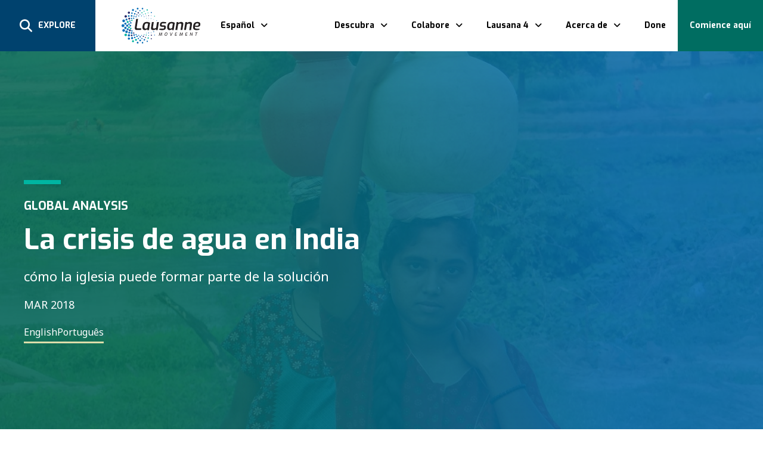

--- FILE ---
content_type: text/html; charset=UTF-8
request_url: https://lausanne.org/es/global-analysis/la-crisis-de-agua-en-india
body_size: 23361
content:
<!doctype html>
<html lang="es-ES">

<head>
    <meta charset="UTF-8">
    <meta name="viewport" content="width=device-width, initial-scale=1">
    <link rel="profile" href="https://gmpg.org/xfn/11">

    <meta name='robots' content='index, follow, max-image-preview:large, max-snippet:-1, max-video-preview:-1' />

	<!-- This site is optimized with the Yoast SEO plugin v26.5 - https://yoast.com/wordpress/plugins/seo/ -->
	<title>La crisis de agua en India - Lausanne Movement</title>
	<link rel="canonical" href="https://lausanne.org/es/global-analysis/la-crisis-de-agua-en-india" />
	<meta property="og:locale" content="es_ES" />
	<meta property="og:type" content="article" />
	<meta property="og:title" content="La crisis de agua en India - Lausanne Movement" />
	<meta property="og:description" content="El agua es una necesidad absoluta para la supervivencia humana. Sin embargo, el acceso al agua dulce se está volviendo crítico, especialmente en partes de Asia y África. Alrededor del 54 por ciento de India enfrenta un enorme estrés hídrico. La crisis se ha vuelto cada vez más evidente..." />
	<meta property="og:url" content="https://lausanne.org/es/global-analysis/la-crisis-de-agua-en-india" />
	<meta property="og:site_name" content="Lausanne Movement" />
	<meta property="article:publisher" content="https://www.facebook.com/lausannemovement" />
	<meta property="article:modified_time" content="2024-06-12T13:53:41+00:00" />
	<meta property="og:image" content="https://lausanne.org/wp-content/uploads/2018/02/lga-india-water-crisis-400x400.jpg" />
	<meta property="og:image:width" content="400" />
	<meta property="og:image:height" content="400" />
	<meta property="og:image:type" content="image/jpeg" />
	<script type="application/ld+json" class="yoast-schema-graph">{"@context":"https://schema.org","@graph":[{"@type":"WebPage","@id":"https://lausanne.org/es/global-analysis/la-crisis-de-agua-en-india","url":"https://lausanne.org/es/global-analysis/la-crisis-de-agua-en-india","name":"La crisis de agua en India - Lausanne Movement","isPartOf":{"@id":"https://lausanne.org/es/#website"},"primaryImageOfPage":{"@id":"https://lausanne.org/es/global-analysis/la-crisis-de-agua-en-india#primaryimage"},"image":{"@id":"https://lausanne.org/es/global-analysis/la-crisis-de-agua-en-india#primaryimage"},"thumbnailUrl":"https://lausanne.org/wp-content/uploads/2018/02/lga-india-water-crisis-400x400.jpg","datePublished":"2018-03-11T14:24:16+00:00","dateModified":"2024-06-12T13:53:41+00:00","breadcrumb":{"@id":"https://lausanne.org/es/global-analysis/la-crisis-de-agua-en-india#breadcrumb"},"inLanguage":"es","potentialAction":[{"@type":"ReadAction","target":["https://lausanne.org/es/global-analysis/la-crisis-de-agua-en-india"]}]},{"@type":"ImageObject","inLanguage":"es","@id":"https://lausanne.org/es/global-analysis/la-crisis-de-agua-en-india#primaryimage","url":"https://lausanne.org/wp-content/uploads/2018/02/lga-india-water-crisis-400x400.jpg","contentUrl":"https://lausanne.org/wp-content/uploads/2018/02/lga-india-water-crisis-400x400.jpg","width":400,"height":400},{"@type":"BreadcrumbList","@id":"https://lausanne.org/es/global-analysis/la-crisis-de-agua-en-india#breadcrumb","itemListElement":[{"@type":"ListItem","position":1,"name":"Home","item":"https://lausanne.org/es"},{"@type":"ListItem","position":2,"name":"Lausanne Global Analysis","item":"https://lausanne.org/pt-br/global-analysis"},{"@type":"ListItem","position":3,"name":"La crisis de agua en India"}]},{"@type":"WebSite","@id":"https://lausanne.org/es/#website","url":"https://lausanne.org/es/","name":"Lausanne Movement","description":"Vinculamos ideas y personas de influencia para la misión mundial","publisher":{"@id":"https://lausanne.org/es/#organization"},"potentialAction":[{"@type":"SearchAction","target":{"@type":"EntryPoint","urlTemplate":"https://lausanne.org/es/?s={search_term_string}"},"query-input":{"@type":"PropertyValueSpecification","valueRequired":true,"valueName":"search_term_string"}}],"inLanguage":"es"},{"@type":"Organization","@id":"https://lausanne.org/es/#organization","name":"Lausanne Movement","url":"https://lausanne.org/es/","logo":{"@type":"ImageObject","inLanguage":"es","@id":"https://lausanne.org/es/#/schema/logo/image/","url":"https://lausanne.org/wp-content/uploads/2023/04/lausanne-new-logo.png","contentUrl":"https://lausanne.org/wp-content/uploads/2023/04/lausanne-new-logo.png","width":1200,"height":656,"caption":"Lausanne Movement"},"image":{"@id":"https://lausanne.org/es/#/schema/logo/image/"},"sameAs":["https://www.facebook.com/lausannemovement","https://x.com/lcwe","https://www.linkedin.com/company/the-lausanne-movement","https://www.youtube.com/user/lausannemovement"]}]}</script>
	<!-- / Yoast SEO plugin. -->


<link rel='dns-prefetch' href='//cdn.jsdelivr.net' />
<link rel='dns-prefetch' href='//www.google.com' />
<link rel='dns-prefetch' href='//use.fontawesome.com' />
<link rel="alternate" type="application/rss+xml" title="Lausanne Movement &raquo; Historias Feed" href="https://lausanne.org/es/web-stories/feed/"><style id='wp-img-auto-sizes-contain-inline-css'>
img:is([sizes=auto i],[sizes^="auto," i]){contain-intrinsic-size:3000px 1500px}
/*# sourceURL=wp-img-auto-sizes-contain-inline-css */
</style>
<link rel='stylesheet' id='wp-block-library-css' href='https://lausanne.org/wp-includes/css/dist/block-library/style.min.css?ver=6.9' media='all' />
<style id='wp-block-image-inline-css'>
.wp-block-image>a,.wp-block-image>figure>a{display:inline-block}.wp-block-image img{box-sizing:border-box;height:auto;max-width:100%;vertical-align:bottom}@media not (prefers-reduced-motion){.wp-block-image img.hide{visibility:hidden}.wp-block-image img.show{animation:show-content-image .4s}}.wp-block-image[style*=border-radius] img,.wp-block-image[style*=border-radius]>a{border-radius:inherit}.wp-block-image.has-custom-border img{box-sizing:border-box}.wp-block-image.aligncenter{text-align:center}.wp-block-image.alignfull>a,.wp-block-image.alignwide>a{width:100%}.wp-block-image.alignfull img,.wp-block-image.alignwide img{height:auto;width:100%}.wp-block-image .aligncenter,.wp-block-image .alignleft,.wp-block-image .alignright,.wp-block-image.aligncenter,.wp-block-image.alignleft,.wp-block-image.alignright{display:table}.wp-block-image .aligncenter>figcaption,.wp-block-image .alignleft>figcaption,.wp-block-image .alignright>figcaption,.wp-block-image.aligncenter>figcaption,.wp-block-image.alignleft>figcaption,.wp-block-image.alignright>figcaption{caption-side:bottom;display:table-caption}.wp-block-image .alignleft{float:left;margin:.5em 1em .5em 0}.wp-block-image .alignright{float:right;margin:.5em 0 .5em 1em}.wp-block-image .aligncenter{margin-left:auto;margin-right:auto}.wp-block-image :where(figcaption){margin-bottom:1em;margin-top:.5em}.wp-block-image.is-style-circle-mask img{border-radius:9999px}@supports ((-webkit-mask-image:none) or (mask-image:none)) or (-webkit-mask-image:none){.wp-block-image.is-style-circle-mask img{border-radius:0;-webkit-mask-image:url('data:image/svg+xml;utf8,<svg viewBox="0 0 100 100" xmlns="http://www.w3.org/2000/svg"><circle cx="50" cy="50" r="50"/></svg>');mask-image:url('data:image/svg+xml;utf8,<svg viewBox="0 0 100 100" xmlns="http://www.w3.org/2000/svg"><circle cx="50" cy="50" r="50"/></svg>');mask-mode:alpha;-webkit-mask-position:center;mask-position:center;-webkit-mask-repeat:no-repeat;mask-repeat:no-repeat;-webkit-mask-size:contain;mask-size:contain}}:root :where(.wp-block-image.is-style-rounded img,.wp-block-image .is-style-rounded img){border-radius:9999px}.wp-block-image figure{margin:0}.wp-lightbox-container{display:flex;flex-direction:column;position:relative}.wp-lightbox-container img{cursor:zoom-in}.wp-lightbox-container img:hover+button{opacity:1}.wp-lightbox-container button{align-items:center;backdrop-filter:blur(16px) saturate(180%);background-color:#5a5a5a40;border:none;border-radius:4px;cursor:zoom-in;display:flex;height:20px;justify-content:center;opacity:0;padding:0;position:absolute;right:16px;text-align:center;top:16px;width:20px;z-index:100}@media not (prefers-reduced-motion){.wp-lightbox-container button{transition:opacity .2s ease}}.wp-lightbox-container button:focus-visible{outline:3px auto #5a5a5a40;outline:3px auto -webkit-focus-ring-color;outline-offset:3px}.wp-lightbox-container button:hover{cursor:pointer;opacity:1}.wp-lightbox-container button:focus{opacity:1}.wp-lightbox-container button:focus,.wp-lightbox-container button:hover,.wp-lightbox-container button:not(:hover):not(:active):not(.has-background){background-color:#5a5a5a40;border:none}.wp-lightbox-overlay{box-sizing:border-box;cursor:zoom-out;height:100vh;left:0;overflow:hidden;position:fixed;top:0;visibility:hidden;width:100%;z-index:100000}.wp-lightbox-overlay .close-button{align-items:center;cursor:pointer;display:flex;justify-content:center;min-height:40px;min-width:40px;padding:0;position:absolute;right:calc(env(safe-area-inset-right) + 16px);top:calc(env(safe-area-inset-top) + 16px);z-index:5000000}.wp-lightbox-overlay .close-button:focus,.wp-lightbox-overlay .close-button:hover,.wp-lightbox-overlay .close-button:not(:hover):not(:active):not(.has-background){background:none;border:none}.wp-lightbox-overlay .lightbox-image-container{height:var(--wp--lightbox-container-height);left:50%;overflow:hidden;position:absolute;top:50%;transform:translate(-50%,-50%);transform-origin:top left;width:var(--wp--lightbox-container-width);z-index:9999999999}.wp-lightbox-overlay .wp-block-image{align-items:center;box-sizing:border-box;display:flex;height:100%;justify-content:center;margin:0;position:relative;transform-origin:0 0;width:100%;z-index:3000000}.wp-lightbox-overlay .wp-block-image img{height:var(--wp--lightbox-image-height);min-height:var(--wp--lightbox-image-height);min-width:var(--wp--lightbox-image-width);width:var(--wp--lightbox-image-width)}.wp-lightbox-overlay .wp-block-image figcaption{display:none}.wp-lightbox-overlay button{background:none;border:none}.wp-lightbox-overlay .scrim{background-color:#fff;height:100%;opacity:.9;position:absolute;width:100%;z-index:2000000}.wp-lightbox-overlay.active{visibility:visible}@media not (prefers-reduced-motion){.wp-lightbox-overlay.active{animation:turn-on-visibility .25s both}.wp-lightbox-overlay.active img{animation:turn-on-visibility .35s both}.wp-lightbox-overlay.show-closing-animation:not(.active){animation:turn-off-visibility .35s both}.wp-lightbox-overlay.show-closing-animation:not(.active) img{animation:turn-off-visibility .25s both}.wp-lightbox-overlay.zoom.active{animation:none;opacity:1;visibility:visible}.wp-lightbox-overlay.zoom.active .lightbox-image-container{animation:lightbox-zoom-in .4s}.wp-lightbox-overlay.zoom.active .lightbox-image-container img{animation:none}.wp-lightbox-overlay.zoom.active .scrim{animation:turn-on-visibility .4s forwards}.wp-lightbox-overlay.zoom.show-closing-animation:not(.active){animation:none}.wp-lightbox-overlay.zoom.show-closing-animation:not(.active) .lightbox-image-container{animation:lightbox-zoom-out .4s}.wp-lightbox-overlay.zoom.show-closing-animation:not(.active) .lightbox-image-container img{animation:none}.wp-lightbox-overlay.zoom.show-closing-animation:not(.active) .scrim{animation:turn-off-visibility .4s forwards}}@keyframes show-content-image{0%{visibility:hidden}99%{visibility:hidden}to{visibility:visible}}@keyframes turn-on-visibility{0%{opacity:0}to{opacity:1}}@keyframes turn-off-visibility{0%{opacity:1;visibility:visible}99%{opacity:0;visibility:visible}to{opacity:0;visibility:hidden}}@keyframes lightbox-zoom-in{0%{transform:translate(calc((-100vw + var(--wp--lightbox-scrollbar-width))/2 + var(--wp--lightbox-initial-left-position)),calc(-50vh + var(--wp--lightbox-initial-top-position))) scale(var(--wp--lightbox-scale))}to{transform:translate(-50%,-50%) scale(1)}}@keyframes lightbox-zoom-out{0%{transform:translate(-50%,-50%) scale(1);visibility:visible}99%{visibility:visible}to{transform:translate(calc((-100vw + var(--wp--lightbox-scrollbar-width))/2 + var(--wp--lightbox-initial-left-position)),calc(-50vh + var(--wp--lightbox-initial-top-position))) scale(var(--wp--lightbox-scale));visibility:hidden}}
/*# sourceURL=https://lausanne.org/wp-includes/blocks/image/style.min.css */
</style>
<style id='wp-block-list-inline-css'>
ol,ul{box-sizing:border-box}:root :where(.wp-block-list.has-background){padding:1.25em 2.375em}
/*# sourceURL=https://lausanne.org/wp-includes/blocks/list/style.min.css */
</style>
<style id='wp-block-group-inline-css'>
.wp-block-group{box-sizing:border-box}:where(.wp-block-group.wp-block-group-is-layout-constrained){position:relative}
/*# sourceURL=https://lausanne.org/wp-includes/blocks/group/style.min.css */
</style>
<style id='wp-block-spacer-inline-css'>
.wp-block-spacer{clear:both}
/*# sourceURL=https://lausanne.org/wp-includes/blocks/spacer/style.min.css */
</style>
<style id='global-styles-inline-css'>
:root{--wp--preset--aspect-ratio--square: 1;--wp--preset--aspect-ratio--4-3: 4/3;--wp--preset--aspect-ratio--3-4: 3/4;--wp--preset--aspect-ratio--3-2: 3/2;--wp--preset--aspect-ratio--2-3: 2/3;--wp--preset--aspect-ratio--16-9: 16/9;--wp--preset--aspect-ratio--9-16: 9/16;--wp--preset--color--black: #010101;--wp--preset--color--cyan-bluish-gray: #abb8c3;--wp--preset--color--white: #ffffff;--wp--preset--color--pale-pink: #f78da7;--wp--preset--color--vivid-red: #cf2e2e;--wp--preset--color--luminous-vivid-orange: #ff6900;--wp--preset--color--luminous-vivid-amber: #fcb900;--wp--preset--color--light-green-cyan: #7bdcb5;--wp--preset--color--vivid-green-cyan: #00d084;--wp--preset--color--pale-cyan-blue: #8ed1fc;--wp--preset--color--vivid-cyan-blue: #0693e3;--wp--preset--color--vivid-purple: #9b51e0;--wp--preset--color--teal: #00B5A1;--wp--preset--color--dark-teal: #006D61;--wp--preset--color--theme-blue: #006EB8;--wp--preset--color--dark-blue: #001770;--wp--preset--color--mid-blue: #4594C9;--wp--preset--color--light-blue: #36B8F1;--wp--preset--color--red: #ED4D34;--wp--preset--color--orange: #F98D43;--wp--preset--color--yellow: #EFE651;--wp--preset--color--off-black: #241F21;--wp--preset--color--light-teal: #E3F5F5;--wp--preset--color--blue-gray: #BFCCD6;--wp--preset--color--light-gray: #918F8F;--wp--preset--gradient--vivid-cyan-blue-to-vivid-purple: linear-gradient(135deg,rgb(6,147,227) 0%,rgb(155,81,224) 100%);--wp--preset--gradient--light-green-cyan-to-vivid-green-cyan: linear-gradient(135deg,rgb(122,220,180) 0%,rgb(0,208,130) 100%);--wp--preset--gradient--luminous-vivid-amber-to-luminous-vivid-orange: linear-gradient(135deg,rgb(252,185,0) 0%,rgb(255,105,0) 100%);--wp--preset--gradient--luminous-vivid-orange-to-vivid-red: linear-gradient(135deg,rgb(255,105,0) 0%,rgb(207,46,46) 100%);--wp--preset--gradient--very-light-gray-to-cyan-bluish-gray: linear-gradient(135deg,rgb(238,238,238) 0%,rgb(169,184,195) 100%);--wp--preset--gradient--cool-to-warm-spectrum: linear-gradient(135deg,rgb(74,234,220) 0%,rgb(151,120,209) 20%,rgb(207,42,186) 40%,rgb(238,44,130) 60%,rgb(251,105,98) 80%,rgb(254,248,76) 100%);--wp--preset--gradient--blush-light-purple: linear-gradient(135deg,rgb(255,206,236) 0%,rgb(152,150,240) 100%);--wp--preset--gradient--blush-bordeaux: linear-gradient(135deg,rgb(254,205,165) 0%,rgb(254,45,45) 50%,rgb(107,0,62) 100%);--wp--preset--gradient--luminous-dusk: linear-gradient(135deg,rgb(255,203,112) 0%,rgb(199,81,192) 50%,rgb(65,88,208) 100%);--wp--preset--gradient--pale-ocean: linear-gradient(135deg,rgb(255,245,203) 0%,rgb(182,227,212) 50%,rgb(51,167,181) 100%);--wp--preset--gradient--electric-grass: linear-gradient(135deg,rgb(202,248,128) 0%,rgb(113,206,126) 100%);--wp--preset--gradient--midnight: linear-gradient(135deg,rgb(2,3,129) 0%,rgb(40,116,252) 100%);--wp--preset--font-size--small: 13px;--wp--preset--font-size--medium: 20px;--wp--preset--font-size--large: 36px;--wp--preset--font-size--x-large: 42px;--wp--preset--spacing--20: 0.44rem;--wp--preset--spacing--30: 0.67rem;--wp--preset--spacing--40: 1rem;--wp--preset--spacing--50: 1.5rem;--wp--preset--spacing--60: 2.25rem;--wp--preset--spacing--70: 3.38rem;--wp--preset--spacing--80: 5.06rem;--wp--preset--shadow--natural: 6px 6px 9px rgba(0, 0, 0, 0.2);--wp--preset--shadow--deep: 12px 12px 50px rgba(0, 0, 0, 0.4);--wp--preset--shadow--sharp: 6px 6px 0px rgba(0, 0, 0, 0.2);--wp--preset--shadow--outlined: 6px 6px 0px -3px rgb(255, 255, 255), 6px 6px rgb(0, 0, 0);--wp--preset--shadow--crisp: 6px 6px 0px rgb(0, 0, 0);}:where(.is-layout-flex){gap: 0.5em;}:where(.is-layout-grid){gap: 0.5em;}body .is-layout-flex{display: flex;}.is-layout-flex{flex-wrap: wrap;align-items: center;}.is-layout-flex > :is(*, div){margin: 0;}body .is-layout-grid{display: grid;}.is-layout-grid > :is(*, div){margin: 0;}:where(.wp-block-columns.is-layout-flex){gap: 2em;}:where(.wp-block-columns.is-layout-grid){gap: 2em;}:where(.wp-block-post-template.is-layout-flex){gap: 1.25em;}:where(.wp-block-post-template.is-layout-grid){gap: 1.25em;}.has-black-color{color: var(--wp--preset--color--black) !important;}.has-cyan-bluish-gray-color{color: var(--wp--preset--color--cyan-bluish-gray) !important;}.has-white-color{color: var(--wp--preset--color--white) !important;}.has-pale-pink-color{color: var(--wp--preset--color--pale-pink) !important;}.has-vivid-red-color{color: var(--wp--preset--color--vivid-red) !important;}.has-luminous-vivid-orange-color{color: var(--wp--preset--color--luminous-vivid-orange) !important;}.has-luminous-vivid-amber-color{color: var(--wp--preset--color--luminous-vivid-amber) !important;}.has-light-green-cyan-color{color: var(--wp--preset--color--light-green-cyan) !important;}.has-vivid-green-cyan-color{color: var(--wp--preset--color--vivid-green-cyan) !important;}.has-pale-cyan-blue-color{color: var(--wp--preset--color--pale-cyan-blue) !important;}.has-vivid-cyan-blue-color{color: var(--wp--preset--color--vivid-cyan-blue) !important;}.has-vivid-purple-color{color: var(--wp--preset--color--vivid-purple) !important;}.has-black-background-color{background-color: var(--wp--preset--color--black) !important;}.has-cyan-bluish-gray-background-color{background-color: var(--wp--preset--color--cyan-bluish-gray) !important;}.has-white-background-color{background-color: var(--wp--preset--color--white) !important;}.has-pale-pink-background-color{background-color: var(--wp--preset--color--pale-pink) !important;}.has-vivid-red-background-color{background-color: var(--wp--preset--color--vivid-red) !important;}.has-luminous-vivid-orange-background-color{background-color: var(--wp--preset--color--luminous-vivid-orange) !important;}.has-luminous-vivid-amber-background-color{background-color: var(--wp--preset--color--luminous-vivid-amber) !important;}.has-light-green-cyan-background-color{background-color: var(--wp--preset--color--light-green-cyan) !important;}.has-vivid-green-cyan-background-color{background-color: var(--wp--preset--color--vivid-green-cyan) !important;}.has-pale-cyan-blue-background-color{background-color: var(--wp--preset--color--pale-cyan-blue) !important;}.has-vivid-cyan-blue-background-color{background-color: var(--wp--preset--color--vivid-cyan-blue) !important;}.has-vivid-purple-background-color{background-color: var(--wp--preset--color--vivid-purple) !important;}.has-black-border-color{border-color: var(--wp--preset--color--black) !important;}.has-cyan-bluish-gray-border-color{border-color: var(--wp--preset--color--cyan-bluish-gray) !important;}.has-white-border-color{border-color: var(--wp--preset--color--white) !important;}.has-pale-pink-border-color{border-color: var(--wp--preset--color--pale-pink) !important;}.has-vivid-red-border-color{border-color: var(--wp--preset--color--vivid-red) !important;}.has-luminous-vivid-orange-border-color{border-color: var(--wp--preset--color--luminous-vivid-orange) !important;}.has-luminous-vivid-amber-border-color{border-color: var(--wp--preset--color--luminous-vivid-amber) !important;}.has-light-green-cyan-border-color{border-color: var(--wp--preset--color--light-green-cyan) !important;}.has-vivid-green-cyan-border-color{border-color: var(--wp--preset--color--vivid-green-cyan) !important;}.has-pale-cyan-blue-border-color{border-color: var(--wp--preset--color--pale-cyan-blue) !important;}.has-vivid-cyan-blue-border-color{border-color: var(--wp--preset--color--vivid-cyan-blue) !important;}.has-vivid-purple-border-color{border-color: var(--wp--preset--color--vivid-purple) !important;}.has-vivid-cyan-blue-to-vivid-purple-gradient-background{background: var(--wp--preset--gradient--vivid-cyan-blue-to-vivid-purple) !important;}.has-light-green-cyan-to-vivid-green-cyan-gradient-background{background: var(--wp--preset--gradient--light-green-cyan-to-vivid-green-cyan) !important;}.has-luminous-vivid-amber-to-luminous-vivid-orange-gradient-background{background: var(--wp--preset--gradient--luminous-vivid-amber-to-luminous-vivid-orange) !important;}.has-luminous-vivid-orange-to-vivid-red-gradient-background{background: var(--wp--preset--gradient--luminous-vivid-orange-to-vivid-red) !important;}.has-very-light-gray-to-cyan-bluish-gray-gradient-background{background: var(--wp--preset--gradient--very-light-gray-to-cyan-bluish-gray) !important;}.has-cool-to-warm-spectrum-gradient-background{background: var(--wp--preset--gradient--cool-to-warm-spectrum) !important;}.has-blush-light-purple-gradient-background{background: var(--wp--preset--gradient--blush-light-purple) !important;}.has-blush-bordeaux-gradient-background{background: var(--wp--preset--gradient--blush-bordeaux) !important;}.has-luminous-dusk-gradient-background{background: var(--wp--preset--gradient--luminous-dusk) !important;}.has-pale-ocean-gradient-background{background: var(--wp--preset--gradient--pale-ocean) !important;}.has-electric-grass-gradient-background{background: var(--wp--preset--gradient--electric-grass) !important;}.has-midnight-gradient-background{background: var(--wp--preset--gradient--midnight) !important;}.has-small-font-size{font-size: var(--wp--preset--font-size--small) !important;}.has-medium-font-size{font-size: var(--wp--preset--font-size--medium) !important;}.has-large-font-size{font-size: var(--wp--preset--font-size--large) !important;}.has-x-large-font-size{font-size: var(--wp--preset--font-size--x-large) !important;}
/*# sourceURL=global-styles-inline-css */
</style>

<style id='classic-theme-styles-inline-css'>
/*! This file is auto-generated */
.wp-block-button__link{color:#fff;background-color:#32373c;border-radius:9999px;box-shadow:none;text-decoration:none;padding:calc(.667em + 2px) calc(1.333em + 2px);font-size:1.125em}.wp-block-file__button{background:#32373c;color:#fff;text-decoration:none}
/*# sourceURL=/wp-includes/css/classic-themes.min.css */
</style>
<style id='font-awesome-svg-styles-default-inline-css'>
.svg-inline--fa {
  display: inline-block;
  height: 1em;
  overflow: visible;
  vertical-align: -.125em;
}
/*# sourceURL=font-awesome-svg-styles-default-inline-css */
</style>
<link rel='stylesheet' id='font-awesome-svg-styles-css' href='https://lausanne.org/wp-content/uploads/font-awesome/v6.5.1/css/svg-with-js.css' media='all' />
<style id='font-awesome-svg-styles-inline-css'>
   .wp-block-font-awesome-icon svg::before,
   .wp-rich-text-font-awesome-icon svg::before {content: unset;}
/*# sourceURL=font-awesome-svg-styles-inline-css */
</style>
<link rel='stylesheet' id='contact-form-7-css' href='https://lausanne.org/wp-content/plugins/contact-form-7/includes/css/styles.css?ver=6.1.4' media='all' />
<link rel='stylesheet' id='wpml-legacy-dropdown-0-css' href='https://lausanne.org/wp-content/plugins/sitepress-multilingual-cms/templates/language-switchers/legacy-dropdown/style.min.css?ver=1' media='all' />
<style id='wpml-legacy-dropdown-0-inline-css'>
.wpml-ls-statics-shortcode_actions{background-color:#eeeeee;}.wpml-ls-statics-shortcode_actions, .wpml-ls-statics-shortcode_actions .wpml-ls-sub-menu, .wpml-ls-statics-shortcode_actions a {border-color:#cdcdcd;}.wpml-ls-statics-shortcode_actions a, .wpml-ls-statics-shortcode_actions .wpml-ls-sub-menu a, .wpml-ls-statics-shortcode_actions .wpml-ls-sub-menu a:link, .wpml-ls-statics-shortcode_actions li:not(.wpml-ls-current-language) .wpml-ls-link, .wpml-ls-statics-shortcode_actions li:not(.wpml-ls-current-language) .wpml-ls-link:link {color:#444444;background-color:#ffffff;}.wpml-ls-statics-shortcode_actions .wpml-ls-sub-menu a:hover,.wpml-ls-statics-shortcode_actions .wpml-ls-sub-menu a:focus, .wpml-ls-statics-shortcode_actions .wpml-ls-sub-menu a:link:hover, .wpml-ls-statics-shortcode_actions .wpml-ls-sub-menu a:link:focus {color:#000000;background-color:#eeeeee;}.wpml-ls-statics-shortcode_actions .wpml-ls-current-language > a {color:#444444;background-color:#ffffff;}.wpml-ls-statics-shortcode_actions .wpml-ls-current-language:hover>a, .wpml-ls-statics-shortcode_actions .wpml-ls-current-language>a:focus {color:#000000;background-color:#eeeeee;}
/*# sourceURL=wpml-legacy-dropdown-0-inline-css */
</style>
<link rel='stylesheet' id='wpml-menu-item-0-css' href='https://lausanne.org/wp-content/plugins/sitepress-multilingual-cms/templates/language-switchers/menu-item/style.min.css?ver=1' media='all' />
<link rel='stylesheet' id='lmv-parent-style-css' href='https://lausanne.org/wp-content/themes/lausannemovement/style.css?ver=1.1.84' media='all' />
<link rel='stylesheet' id='font-awesome-official-css' href='https://use.fontawesome.com/releases/v6.5.1/css/all.css' media='all' integrity="sha384-t1nt8BQoYMLFN5p42tRAtuAAFQaCQODekUVeKKZrEnEyp4H2R0RHFz0KWpmj7i8g" crossorigin="anonymous" />
<link rel='stylesheet' id='font-awesome-official-v4shim-css' href='https://use.fontawesome.com/releases/v6.5.1/css/v4-shims.css' media='all' integrity="sha384-5Jfdy0XO8+vjCRofsSnGmxGSYjLfsjjTOABKxVr8BkfvlaAm14bIJc7Jcjfq/xQI" crossorigin="anonymous" />
<link rel='stylesheet' id='wp-block-paragraph-css' href='https://lausanne.org/wp-includes/blocks/paragraph/style.min.css?ver=6.9' media='all' />
<link rel='stylesheet' id='wp-block-heading-css' href='https://lausanne.org/wp-includes/blocks/heading/style.min.css?ver=6.9' media='all' />
		<link rel="preconnect"
		      href="https://fonts.gstatic.com"
		      crossorigin />

		
		<link rel="preload"
		      as="style"
		      href="https://fonts.googleapis.com/css2?family=Exo:ital,wght@0,100..900;1,100..900&#038;family=Noto+Sans:ital,wght@0,100;0,300;0,400;0,500;0,700;1,300;1,400;1,700&#038;family=Lora:ital,wght@0,400;1,400&display=swap" />

		<link rel="stylesheet"
		      href="https://fonts.googleapis.com/css2?family=Exo:ital,wght@0,100..900;1,100..900&#038;family=Noto+Sans:ital,wght@0,100;0,300;0,400;0,500;0,700;1,300;1,400;1,700&#038;family=Lora:ital,wght@0,400;1,400&display=swap"
		      media="print" onload="this.media='all'" />

		<noscript>
		  <link rel="stylesheet"
		        href="https://fonts.googleapis.com/css2?family=Exo:ital,wght@0,100..900;1,100..900&#038;family=Noto+Sans:ital,wght@0,100;0,300;0,400;0,500;0,700;1,300;1,400;1,700&#038;family=Lora:ital,wght@0,400;1,400&display=swap" />
		</noscript>

		
	<script src="https://lausanne.org/wp-content/plugins/sitepress-multilingual-cms/templates/language-switchers/legacy-dropdown/script.min.js?ver=1" id="wpml-legacy-dropdown-0-js"></script>
<script src="https://lausanne.org/wp-content/themes/lausannemovement/node_modules/uikit/dist/js/uikit.min.js?ver=1.1.84" id="lmv-uikit-js"></script>
<script src="https://lausanne.org/wp-includes/js/jquery/jquery.min.js?ver=3.7.1" id="jquery-core-js"></script>
<script src="https://lausanne.org/wp-includes/js/jquery/jquery-migrate.min.js?ver=3.4.1" id="jquery-migrate-js"></script>
<script src="https://lausanne.org/wp-content/themes/lausannemovement/js/min/site-head-min.js?ver=1.1.84" id="lmv-theme-head-scripts-js"></script>
<script src="https://cdn.jsdelivr.net/jquery.mixitup/latest/jquery.mixitup.min.js?ver=1.1.84" id="acc-mixitup-scripts-js"></script>
<meta name="generator" content="WPML ver:4.8.6 stt:5,61,63,22,12,39,1,18,4,3,23,25,27,28,29,33,40,17,44,46,47,2,52,54,59;" />
<link rel="alternate" hreflang="en" href="https://lausanne.org/global-analysis/indias-water-crisis" />
<link rel="alternate" hreflang="pt" href="https://lausanne.org/pt-br/global-analysis/a-crise-da-falta-dagua-na-india" />
<link rel="alternate" hreflang="es" href="https://lausanne.org/es/global-analysis/la-crisis-de-agua-en-india" />
<link rel="alternate" hreflang="x-default" href="https://lausanne.org/global-analysis/indias-water-crisis" />
<link rel="icon" href="https://lausanne.org/wp-content/uploads/2024/03/cropped-android-chrome-512x512-1-32x32.png" sizes="32x32" />
<link rel="icon" href="https://lausanne.org/wp-content/uploads/2024/03/cropped-android-chrome-512x512-1-192x192.png" sizes="192x192" />
<link rel="apple-touch-icon" href="https://lausanne.org/wp-content/uploads/2024/03/cropped-android-chrome-512x512-1-180x180.png" />
<meta name="msapplication-TileImage" content="https://lausanne.org/wp-content/uploads/2024/03/cropped-android-chrome-512x512-1-270x270.png" />
		<style id="wp-custom-css">
			/* Statements  */
.endpoints {
	list-style: none;
	padding-left: 0;
}

/* Global Partners */
.fab-gp summary {
	font-weight: bold;
}
.custom-blue-btn a {
	background-color: #006eb8 !important; 
}

.media-text img {
	border-radius: 10px;
}

/* Lausanne's Digital Ecosystem  */
.lde-cover {
	border-radius: 10px;
}

/* Tables */
.wp-block-table .has-fixed-layout {
	width: 99.5%;
}

/* YLGen */
.testimonial em {
	color: #006eb8;
	font-weight: normal;
}
.ylgen .icon-text-section p {
	font-weight: 500;
}

/* Daily Updates */
.congress-pull-qoutes {
	padding: 15px 0;
}

/* Misc */
.hide {
	display: none !important;
}
.img-round img {
	border-radius: 10px;
}

/* Home Header */
.page-id-27457 .content-header__inner {
	padding: 80px 0;
}		</style>
		
            <!-- Google Tag Manager -->
        <!-- Google Tag Manager -->
<script>(function(w,d,s,l,i){w[l]=w[l]||[];w[l].push({'gtm.start':
new Date().getTime(),event:'gtm.js'});var f=d.getElementsByTagName(s)[0],
j=d.createElement(s),dl=l!='dataLayer'?'&l='+l:'';j.async=true;j.src=
'https://www.googletagmanager.com/gtm.js?id='+i+dl;f.parentNode.insertBefore(j,f);
})(window,document,'script','dataLayer','GTM-WH94KC');</script>
<!-- End Google Tag Manager -->        <!-- End Google Tag Manager -->
    
</head>

<body class="wp-singular global-analysis-template-default single single-global-analysis postid-127683 wp-custom-logo wp-embed-responsive wp-theme-lausannemovement no-sidebar">
    
    <script>
        // Adds a body class if the page is loaded in an iframe
        if ( window.top != window.self ){
            document.body.className += ' iframe-embed';
        }
    </script>

        <div id="page" class="site">

        <header id="masthead" class="site-header">
            	<!-- <div class="lmv-site-banner js-lmv-site-banner" uk-alert="duration: 150">
			<div class="lmv-site-banner__inner-container uk-container uk-container-small uk-position-relative">

				<button class="lmv-site-banner__close-btn uk-alert-close" type="button" uk-close></button>

				<div class="lmv-site-banner__content uk-position-relative lmv-chat-banner">
					<p class="lmv-site-banner__p uk-text-center" style="margin-top: 5px; margin-bottom: 5px;">
						<a href="https://lausanne.org/chat/" target="_blank" class="lmv-chat-banner-link">
													</a>
						<a href="https://lausanne.org/chat/" target="_blank" class="lmv-btn lmv-btn--banner-link lmv-btn--banner-link-inline lmv-chat-banner-link"><span>Chat Now</span></a>
					</p>
				</div>

			</div>
		</div> -->
	
            <div class="uk-container uk-container-custom-header" uk-container>
                <div class="site-header__inner">
                    <div class="site-search">
                        <a class="js-site-search-toggle-link" href="#offcanvas-search" uk-toggle>
                            <i class="fa-solid fa-magnifying-glass"></i> <span>Explore</span>
                        </a>
                    </div>
                    <div class="site-logo">
                        <a href="https://lausanne.org/es" class="custom-logo-link" rel="home"><img width="288" height="130" src="https://lausanne.org/wp-content/uploads/2024/03/lausanne-logo.svg" class="custom-logo" alt="Lausanne Movement" decoding="async" /></a>                    </div>
                    <section class="site-languages">
                        <div class="lmv-language-selector"><a class="lmv-language-selector__selected-language lmv-dropdown-selector">Español</a><div uk-dropdown="mode: click; offset: -10;" class="lmv-language-selector__selector uk-drop uk-dropdown lmv-dropdown"><ul><li><a class="lmv-language-selector__lang" href="https://lausanne.org/global-analysis/indias-water-crisis">English</a></li><li><a class="lmv-language-selector__lang" href="https://lausanne.org/fr">Français</a></li><li><a class="lmv-language-selector__lang" href="https://lausanne.org/ko">한국어</a></li><li><a class="lmv-language-selector__lang" href="https://lausanne.org/pt-br/global-analysis/a-crise-da-falta-dagua-na-india">Português</a></li></ul></div></div>                    </section>

                    <nav id="site-navigation">
                        <ul id="primary-menu" class="navbar"><li id="menu-item-1137562" class=" navbar__item navbar__subitem--parent"><a href="https://lausanne.org/es/empieza-aqui" id="menu-item-link-1137562">Descubra</a>
<div uk-drop="mode: hover; pos: bottom-center; offset: -5;" class="uk-drop navbar__drop">
<ul class="navbar__submenu uk-drop-grid uk-grid uk-grid-small" uk-grid>
	<li id="menu-item-1137568" class=" navbar__subitem uk-width-auto uk-margin-remove"><a href="https://lausanne.org/es/dios-en-accion" id="menu-item-link-1137568"><figure><img width="150" height="150" src="https://lausanne.org/wp-content/uploads/2024/04/Lausanne-God-at-Work-150x150.jpg" class="attachment-thumbnail size-thumbnail" alt="" decoding="async" srcset="https://lausanne.org/wp-content/uploads/2024/04/Lausanne-God-at-Work-150x150.jpg 150w, https://lausanne.org/wp-content/uploads/2024/04/Lausanne-God-at-Work-96x96.jpg 96w" sizes="(max-width: 150px) 100vw, 150px" /></figure>Dios en acción <br><span class="menu-item-description"></span></a>
	</li>
	<li id="menu-item-1137569" class=" navbar__subitem uk-width-auto uk-margin-remove"><a href="https://lausanne.org/es/orar-estudiar-discutir" id="menu-item-link-1137569"><figure><img width="150" height="150" src="https://lausanne.org/wp-content/uploads/2024/04/Lausanne-Pray-Study-and-Discuss-150x150.jpg" class="attachment-thumbnail size-thumbnail" alt="" decoding="async" srcset="https://lausanne.org/wp-content/uploads/2024/04/Lausanne-Pray-Study-and-Discuss-150x150.jpg 150w, https://lausanne.org/wp-content/uploads/2024/04/Lausanne-Pray-Study-and-Discuss-96x96.jpg 96w" sizes="(max-width: 150px) 100vw, 150px" /></figure>Ore, estudie, discuta <br><span class="menu-item-description"></span></a>
	</li>
	<li id="menu-item-1137570" class=" navbar__subitem uk-width-auto uk-margin-remove"><a href="https://lausanne.org/es/documentos-basicos" id="menu-item-link-1137570"><figure><img width="150" height="150" src="https://lausanne.org/wp-content/uploads/2024/04/Lausanne-Core-documents-150x150.jpg" class="attachment-thumbnail size-thumbnail" alt="" decoding="async" srcset="https://lausanne.org/wp-content/uploads/2024/04/Lausanne-Core-documents-150x150.jpg 150w, https://lausanne.org/wp-content/uploads/2024/04/Lausanne-Core-documents-96x96.jpg 96w" sizes="(max-width: 150px) 100vw, 150px" /></figure>Documentos clave <br><span class="menu-item-description"></span></a>
	</li>
	<li id="menu-item-1137571" class=" navbar__subitem uk-width-auto uk-margin-remove"><a href="https://lausanne.org/resources" id="menu-item-link-1137571"><figure><img width="150" height="150" src="https://lausanne.org/wp-content/uploads/2024/04/Lausanne-Resources-150x150.jpg" class="attachment-thumbnail size-thumbnail" alt="" decoding="async" srcset="https://lausanne.org/wp-content/uploads/2024/04/Lausanne-Resources-150x150.jpg 150w, https://lausanne.org/wp-content/uploads/2024/04/Lausanne-Resources-96x96.jpg 96w" sizes="(max-width: 150px) 100vw, 150px" /></figure>Recursos <br><span class="menu-item-description"></span></a>
	</li>
</ul>
</div>
</li>
<li id="menu-item-1137563" class=" navbar__item navbar__subitem--parent"><a href="https://lausanne.org/lausanne-networks" id="menu-item-link-1137563">Colabore</a>
<div uk-drop="mode: hover; pos: bottom-center; offset: -5;" class="uk-drop navbar__drop">
<ul class="navbar__submenu uk-drop-grid uk-grid uk-grid-small" uk-grid>
	<li id="menu-item-1137572" class=" navbar__subitem uk-width-auto uk-margin-remove"><a href="https://lausanne.org/es/redes-tematicas" id="menu-item-link-1137572"><figure><img width="150" height="150" src="https://lausanne.org/wp-content/uploads/2024/04/Lausanne-Issue-Networks-150x150.jpg" class="attachment-thumbnail size-thumbnail" alt="" decoding="async" srcset="https://lausanne.org/wp-content/uploads/2024/04/Lausanne-Issue-Networks-150x150.jpg 150w, https://lausanne.org/wp-content/uploads/2024/04/Lausanne-Issue-Networks-96x96.jpg 96w" sizes="(max-width: 150px) 100vw, 150px" /></figure>Redes temáticas <br><span class="menu-item-description"></span></a>
	</li>
	<li id="menu-item-1137573" class=" navbar__subitem uk-width-auto uk-margin-remove"><a href="https://lausanne.org/es/network-type/regiones" id="menu-item-link-1137573"><figure><img width="150" height="150" src="https://lausanne.org/wp-content/uploads/2024/04/Lausanne-Regional-Networks-150x150.jpg" class="attachment-thumbnail size-thumbnail" alt="" decoding="async" srcset="https://lausanne.org/wp-content/uploads/2024/04/Lausanne-Regional-Networks-150x150.jpg 150w, https://lausanne.org/wp-content/uploads/2024/04/Lausanne-Regional-Networks-96x96.jpg 96w" sizes="(max-width: 150px) 100vw, 150px" /></figure>Redes regionales <br><span class="menu-item-description"></span></a>
	</li>
	<li id="menu-item-1137574" class=" navbar__subitem uk-width-auto uk-margin-remove"><a href="https://lausanne.org/es/generaciones" id="menu-item-link-1137574"><figure><img width="150" height="150" src="https://lausanne.org/wp-content/uploads/2024/04/Lausanne-Generations-150x150.jpg" class="attachment-thumbnail size-thumbnail" alt="" decoding="async" srcset="https://lausanne.org/wp-content/uploads/2024/04/Lausanne-Generations-150x150.jpg 150w, https://lausanne.org/wp-content/uploads/2024/04/Lausanne-Generations-96x96.jpg 96w" sizes="(max-width: 150px) 100vw, 150px" /></figure>Generaciones <br><span class="menu-item-description"></span></a>
	</li>
	<li id="menu-item-1137575" class=" navbar__subitem uk-width-auto uk-margin-remove"><a href="https://lausanne.org/es/encuentros" id="menu-item-link-1137575"><figure><img width="150" height="150" src="https://lausanne.org/wp-content/uploads/2024/04/Lausanne-Gatherings-150x150.jpg" class="attachment-thumbnail size-thumbnail" alt="" decoding="async" srcset="https://lausanne.org/wp-content/uploads/2024/04/Lausanne-Gatherings-150x150.jpg 150w, https://lausanne.org/wp-content/uploads/2024/04/Lausanne-Gatherings-96x96.jpg 96w" sizes="(max-width: 150px) 100vw, 150px" /></figure>Encuentros <br><span class="menu-item-description"></span></a>
	</li>
	<li id="menu-item-1973698" class=" navbar__subitem uk-width-auto uk-margin-remove"><a href="https://lausanne.org/es/cuarto-encuentro-de-lideres-jovenes" id="menu-item-link-1973698"><figure><img width="150" height="150" src="https://lausanne.org/wp-content/uploads/2025/03/ylg-4-featured-image-sub-item-1-150x150.jpg" class="attachment-thumbnail size-thumbnail" alt="" decoding="async" srcset="https://lausanne.org/wp-content/uploads/2025/03/ylg-4-featured-image-sub-item-1-150x150.jpg 150w, https://lausanne.org/wp-content/uploads/2025/03/ylg-4-featured-image-sub-item-1-300x300.jpg 300w, https://lausanne.org/wp-content/uploads/2025/03/ylg-4-featured-image-sub-item-1-1024x1024.jpg 1024w, https://lausanne.org/wp-content/uploads/2025/03/ylg-4-featured-image-sub-item-1-768x768.jpg 768w, https://lausanne.org/wp-content/uploads/2025/03/ylg-4-featured-image-sub-item-1-96x96.jpg 96w, https://lausanne.org/wp-content/uploads/2025/03/ylg-4-featured-image-sub-item-1.jpg 1080w" sizes="(max-width: 150px) 100vw, 150px" /></figure>YLG 4 <br><span class="menu-item-description"></span></a>
	</li>
</ul>
</div>
</li>
<li id="menu-item-1137564" class=" navbar__item navbar__subitem--parent"><a href="https://lausanne.org/l4" id="menu-item-link-1137564">Lausana 4</a>
<div uk-drop="mode: hover; pos: bottom-center; offset: -5;" class="uk-drop navbar__drop">
<ul class="navbar__submenu uk-drop-grid uk-grid uk-grid-small" uk-grid>
	<li id="menu-item-1137576" class=" navbar__subitem uk-width-auto uk-margin-remove"><a href="https://lausanne.org/es/escuchar" id="menu-item-link-1137576"><figure><img width="150" height="150" src="https://lausanne.org/wp-content/uploads/2024/04/Lausanne-Listen-150x150.jpg" class="attachment-thumbnail size-thumbnail" alt="" decoding="async" srcset="https://lausanne.org/wp-content/uploads/2024/04/Lausanne-Listen-150x150.jpg 150w, https://lausanne.org/wp-content/uploads/2024/04/Lausanne-Listen-96x96.jpg 96w" sizes="(max-width: 150px) 100vw, 150px" /></figure>Escuche <br><span class="menu-item-description"></span></a>
	</li>
	<li id="menu-item-1137577" class=" navbar__subitem uk-width-auto uk-margin-remove"><a href="https://lausanne.org/es/reunirse" id="menu-item-link-1137577"><figure><img width="150" height="150" src="https://lausanne.org/wp-content/uploads/2024/04/Lausanne-Gatherings-150x150.jpg" class="attachment-thumbnail size-thumbnail" alt="" decoding="async" srcset="https://lausanne.org/wp-content/uploads/2024/04/Lausanne-Gatherings-150x150.jpg 150w, https://lausanne.org/wp-content/uploads/2024/04/Lausanne-Gatherings-96x96.jpg 96w" sizes="(max-width: 150px) 100vw, 150px" /></figure>Reúnase <br><span class="menu-item-description"></span></a>
	</li>
	<li id="menu-item-1137578" class=" navbar__subitem uk-width-auto uk-margin-remove"><a href="https://lausanne.org/es/accion-colaborativa" id="menu-item-link-1137578"><figure><img width="150" height="150" src="https://lausanne.org/wp-content/uploads/2024/04/Lausanne-Act-150x150.jpg" class="attachment-thumbnail size-thumbnail" alt="" decoding="async" srcset="https://lausanne.org/wp-content/uploads/2024/04/Lausanne-Act-150x150.jpg 150w, https://lausanne.org/wp-content/uploads/2024/04/Lausanne-Act-96x96.jpg 96w" sizes="(max-width: 150px) 100vw, 150px" /></figure>Actúe <br><span class="menu-item-description"></span></a>
	</li>
	<li id="menu-item-1137579" class=" navbar__subitem uk-width-auto uk-margin-remove"><a href="https://congress.lausanne.org/es/" id="menu-item-link-1137579"><figure><img width="150" height="150" src="https://lausanne.org/wp-content/uploads/2024/04/Lausanne-Congress-150x150.jpg" class="attachment-thumbnail size-thumbnail" alt="" decoding="async" srcset="https://lausanne.org/wp-content/uploads/2024/04/Lausanne-Congress-150x150.jpg 150w, https://lausanne.org/wp-content/uploads/2024/04/Lausanne-Congress-96x96.jpg 96w" sizes="(max-width: 150px) 100vw, 150px" /></figure>Congreso <br><span class="menu-item-description"></span></a>
	</li>
</ul>
</div>
</li>
<li id="menu-item-1137565" class=" navbar__item navbar__subitem--parent"><a href="https://lausanne.org/about" id="menu-item-link-1137565">Acerca de</a>
<div uk-drop="mode: hover; pos: bottom-center; offset: -5;" class="uk-drop navbar__drop">
<ul class="navbar__submenu uk-drop-grid uk-grid uk-grid-small" uk-grid>
	<li id="menu-item-1137580" class=" navbar__subitem uk-width-auto uk-margin-remove"><a href="https://lausanne.org/es/la-historia-de-lausana" id="menu-item-link-1137580"><figure><img width="150" height="150" src="https://lausanne.org/wp-content/uploads/2024/04/Lausanne-Our-history-150x150.jpg" class="attachment-thumbnail size-thumbnail" alt="" decoding="async" srcset="https://lausanne.org/wp-content/uploads/2024/04/Lausanne-Our-history-150x150.jpg 150w, https://lausanne.org/wp-content/uploads/2024/04/Lausanne-Our-history-96x96.jpg 96w" sizes="(max-width: 150px) 100vw, 150px" /></figure>Nuestra historia <br><span class="menu-item-description"></span></a>
	</li>
	<li id="menu-item-1137581" class=" navbar__subitem uk-width-auto uk-margin-remove"><a href="https://lausanne.org/leader" id="menu-item-link-1137581"><figure><img width="150" height="150" src="https://lausanne.org/wp-content/uploads/2024/04/Lausanne-Leadership-150x150.jpg" class="attachment-thumbnail size-thumbnail" alt="" decoding="async" srcset="https://lausanne.org/wp-content/uploads/2024/04/Lausanne-Leadership-150x150.jpg 150w, https://lausanne.org/wp-content/uploads/2024/04/Lausanne-Leadership-96x96.jpg 96w" sizes="(max-width: 150px) 100vw, 150px" /></figure>Liderazgo <br><span class="menu-item-description"></span></a>
	</li>
	<li id="menu-item-1137582" class=" navbar__subitem uk-width-auto uk-margin-remove"><a href="https://lausanne.org/opportunities" id="menu-item-link-1137582"><figure><img width="150" height="150" src="https://lausanne.org/wp-content/uploads/2024/04/Lausanne-Opportunities-150x150.jpg" class="attachment-thumbnail size-thumbnail" alt="" decoding="async" srcset="https://lausanne.org/wp-content/uploads/2024/04/Lausanne-Opportunities-150x150.jpg 150w, https://lausanne.org/wp-content/uploads/2024/04/Lausanne-Opportunities-96x96.jpg 96w" sizes="(max-width: 150px) 100vw, 150px" /></figure>Oportunidades <br><span class="menu-item-description"></span></a>
	</li>
</ul>
</div>
</li>
<li id="menu-item-1137567" class=" navbar__item"><a href="https://lausanne.org/es/give" id="menu-item-link-1137567">Done</a>
</li>
<li id="menu-item-1137566" class="menu-cta navbar__item"><a href="https://lausanne.org/es/empieza-aqui" id="menu-item-link-1137566">Comience aquí</a>
</li>
</ul>                    </nav><!-- #site-navigation -->

                    <a href="#offcanvas-nav" class="nav-mobile-link" uk-toggle>
                        <span class="sv-menu-hamb-icon" aria-hidden="true"></span>
                    </a>
                </div>
            </div>
        </header><!-- #masthead -->



        <div id="offcanvas-nav" class="offcanvas-nav uk-offcanvas" uk-offcanvas="flip: true; overlay: true" style="display: none;">
            <div class="uk-offcanvas-bar offcanvas-nav__inner">

                <a class="uk-offcanvas-close">
                    <span></span>
                </a>

                <div class="offcanvas-nav__menu">
                    <ul id="offcanvas-menu" class="offcanvas-menu" uk-nav><li class=" offcanvas-menu__item uk-parent offcanvas-menu__item--parent"><a href="https://lausanne.org/es/empieza-aqui">Descubra<i class="far fa-angle-down"></i></a>
<ul class="offcanvas-menu__submenu">
	<li class=" offcanvas-menu__subitem"><a href="https://lausanne.org/es/dios-en-accion">Dios en acción</a>
	</li>
	<li class=" offcanvas-menu__subitem"><a href="https://lausanne.org/es/orar-estudiar-discutir">Ore, estudie, discuta</a>
	</li>
	<li class=" offcanvas-menu__subitem"><a href="https://lausanne.org/es/documentos-basicos">Documentos clave</a>
	</li>
	<li class=" offcanvas-menu__subitem"><a href="https://lausanne.org/resources">Recursos</a>
	</li>
</ul>
</li>
<li class=" offcanvas-menu__item uk-parent offcanvas-menu__item--parent"><a href="https://lausanne.org/lausanne-networks">Colabore<i class="far fa-angle-down"></i></a>
<ul class="offcanvas-menu__submenu">
	<li class=" offcanvas-menu__subitem"><a href="https://lausanne.org/es/redes-tematicas">Redes temáticas</a>
	</li>
	<li class=" offcanvas-menu__subitem"><a href="https://lausanne.org/es/network-type/regiones">Redes regionales</a>
	</li>
	<li class=" offcanvas-menu__subitem"><a href="https://lausanne.org/es/generaciones">Generaciones</a>
	</li>
	<li class=" offcanvas-menu__subitem"><a href="https://lausanne.org/es/encuentros">Encuentros</a>
	</li>
	<li class=" offcanvas-menu__subitem"><a href="https://lausanne.org/es/cuarto-encuentro-de-lideres-jovenes">YLG 4</a>
	</li>
</ul>
</li>
<li class=" offcanvas-menu__item uk-parent offcanvas-menu__item--parent"><a href="https://lausanne.org/l4">Lausana 4<i class="far fa-angle-down"></i></a>
<ul class="offcanvas-menu__submenu">
	<li class=" offcanvas-menu__subitem"><a href="https://lausanne.org/es/escuchar">Escuche</a>
	</li>
	<li class=" offcanvas-menu__subitem"><a href="https://lausanne.org/es/reunirse">Reúnase</a>
	</li>
	<li class=" offcanvas-menu__subitem"><a href="https://lausanne.org/es/accion-colaborativa">Actúe</a>
	</li>
	<li class=" offcanvas-menu__subitem"><a href="https://congress.lausanne.org/es/">Congreso</a>
	</li>
</ul>
</li>
<li class=" offcanvas-menu__item uk-parent offcanvas-menu__item--parent"><a href="https://lausanne.org/about">Acerca de<i class="far fa-angle-down"></i></a>
<ul class="offcanvas-menu__submenu">
	<li class=" offcanvas-menu__subitem"><a href="https://lausanne.org/es/la-historia-de-lausana">Nuestra historia</a>
	</li>
	<li class=" offcanvas-menu__subitem"><a href="https://lausanne.org/leader">Liderazgo</a>
	</li>
	<li class=" offcanvas-menu__subitem"><a href="https://lausanne.org/opportunities">Oportunidades</a>
	</li>
</ul>
</li>
<li class=" offcanvas-menu__item"><a href="https://lausanne.org/es/give">Done</a>
</li>
<li class="menu-cta offcanvas-menu__item"><a href="https://lausanne.org/es/empieza-aqui">Comience aquí</a>
</li>
</ul>                </div>

            </div>
        </div><!-- #offcanvas-nav -->



        <!-- Search START -->
        <div id="offcanvas-search" class="offcanvas-search uk-offcanvas" uk-offcanvas="overlay: true" style="display: none;">
            <div class="uk-offcanvas-bar offcanvas-search__inner">
                
<form class="lmv-search-form" role="search" method="get" id="lmv-search-form" action="https://lausanne.org/es">
    <div class="lmv-search-form__inner-container">
        <input type="search" class="form-control" placeholder="Type and hit enter..." name="s" id="search-input" value="">
        
        <i class="lmv-search-form__icon fas fa-search"></i>
    </div>
</form>
                <div class="offcanvas-search__nav-container">
                                        <div class="offcanvas-search__title">
                        <span>
                                                            Browse                                                    </span>

                        <a class="uk-offcanvas-close">
                            <svg xmlns="http://www.w3.org/2000/svg" width="24" height="24" viewBox="0 0 24 24" fill="none">
                                <path d="M18 6L6 18" stroke="white" stroke-width="2" stroke-linecap="round" stroke-linejoin="round" />
                                <path d="M6 6L18 18" stroke="white" stroke-width="2" stroke-linecap="round" stroke-linejoin="round" />
                            </svg>
                        </a>
                    </div>

                                            <ul class="offcanvas-search__menu">
                                                                                                                                <li>
                                        <a href="https://lausanne.org/es/statement/pacto" target="">
                                            El Pacto de Lausana                                        </a>
                                    </li>
                                                                                                                                                                <li>
                                        <a href="https://lausanne.org/es/statement/compromiso" target="">
                                            El Compromiso de Ciudad del Cabo                                        </a>
                                    </li>
                                                                                                                                                                <li>
                                        <a href="https://lausanne.org/lausanne-movement-podcast" target="">
                                            Podcast del Movimiento de Lausana                                        </a>
                                    </li>
                                                                                                                                                                <li>
                                        <a href="https://lausanne.org/es/report" target="">
                                            Estado de la Gran Comisión                                        </a>
                                    </li>
                                                                                                                                                                <li>
                                        <a href="https://lausanne.org/es/global-analysis" target="">
                                            Análisis Mundial de Lausana                                        </a>
                                    </li>
                                                                                                                                                                <li>
                                        <a href="https://lausanne.org/articles" target="">
                                            Artículos e historias                                        </a>
                                    </li>
                                                                                                                                                                <li>
                                        <a href="https://lausanne.org/es/aula-mundial" target="">
                                            Aula Mundial de Lausana                                        </a>
                                    </li>
                                                                                                                                                                <li>
                                        <a href="https://lausanne.org/devotional-plans" target="">
                                            Planes devocionales                                        </a>
                                    </li>
                                                                                                                                                                <li>
                                        <a href="https://lausanne.org/god-on-the-move-podcast" target="">
                                            Podcast Dios en movimiento                                        </a>
                                    </li>
                                                                                                                                                                <li>
                                        <a href="https://lausanne.org/pray" target="">
                                            Orar por el mundo                                        </a>
                                    </li>
                                                                                                                                                                <li>
                                        <a href="https://lausanne.org/occasional-papers" target="">
                                            Artículos Ocasionales de Lausana                                        </a>
                                    </li>
                                                                                    </ul>
                                    </div><!-- .offcanvas-search__nav-container -->

            </div><!-- .uk-offcanvas-bar -->
        </div><!-- #offcanvas-search -->
        <!-- Search END -->		<main id="main" class="site-main">
		
	
<article id="post-127683" class="post-127683 global-analysis type-global-analysis status-publish has-post-thumbnail hentry tag-freedom-and-justice-es tag-south-asia-es lga-series-2018-03-es">
	<header class="entry-header">
		
<div class="content-header  gradient-default">
    <div class="content-header__image">
                    <style>
                .content-header__image img {
                    object-position: 50% 50%;
                }
            </style>
                
        <img src="https://lausanne.org/wp-content/uploads/2018/02/lga-india-water-crisis-hero.jpg" class="attachment-full size-full" alt="India Water Crisis" decoding="async" />    </div>
    <div class="content-header__overlay">
    </div>

    <div class="content-header__container uk-container">
        <div class="content-header__inner">
            <span class="color-bar"></span>
            
            <h5 class="entry-pre-title">Global Analysis</h5>            
            <h1 class="entry-title">La crisis de agua en India</h1>
            
            <p>cómo la iglesia puede formar parte de la solución</p>
            
                    <div class="content-header__details">
                        <span class="content-header__date">Mar 2018</span>
        </div>
        <ul class="lmv-language-links"><li><a href="https://lausanne.org/global-analysis/indias-water-crisis">English</a></li><li><a href="https://lausanne.org/pt-br/global-analysis/a-crise-da-falta-dagua-na-india">Português</a></li></ul>        
        </div>
    </div>

</div>	</header><!-- .entry-header -->

	<div class="entry-content">

	
		<div class="entry-content__container uk-container uk-container-xxsmall">

		
		
<p class="initialcap">El agua es una necesidad absoluta para la supervivencia humana. Sin embargo, el acceso al agua dulce se está volviendo crítico, especialmente en partes de Asia y África. Alrededor del 54 por ciento de India enfrenta un enorme estrés hídrico. La crisis se ha vuelto cada vez más evidente en los últimos años, ya que gran parte del centro de India padece una severa escasez de agua.<br></p>



<h2 class="wp-block-heading"><strong>Razones de la escasez de agua en India</strong></h2>



<div class="wp-block-group pullimage-right"><div class="wp-block-group__inner-container is-layout-constrained wp-block-group-is-layout-constrained">
<figure class="wp-block-image"><img decoding="async" width="300" height="300" src="https://lausanne.org/wp-content/uploads/2018/02/india-himalayas-1.jpg" alt="" class="wp-image-124805" srcset="https://lausanne.org/wp-content/uploads/2018/02/india-himalayas-1.jpg 300w, https://lausanne.org/wp-content/uploads/2018/02/india-himalayas-1-150x150.jpg 150w, https://lausanne.org/wp-content/uploads/2018/02/india-himalayas-1-100x100.jpg 100w, https://lausanne.org/wp-content/uploads/2018/02/india-himalayas-1-200x200.jpg 200w" sizes="(max-width: 300px) 100vw, 300px" /></figure>
</div></div>



<p><strong>Calentamiento global y cambio climático</strong></p>



<p>La crisis ambiental global afecta a India junto con todo el mundo.<sup><a href="#endnote-1">[1]</a></sup> Ya en una conferencia de 2009, el profesor V. Ramanathan advertía que los glaciares del Himalaya eran los “más amenazados por el calentamiento global”.<sup><a href="#endnote-2">[2]</a></sup> Los glaciares himalayos, conunos 1900 kilómetros de longitud que cruzan ocho países, son la fuente de agua potable, irrigación y energía hidroeléctrica para unos 1.500 millones de personas. Estos glaciares se están agotando a una velocidad alarmante, y reducirán los niveles de agua de los principales ríos de India, como el Ganges y el Brahmaputra.</p>



<div class="wp-block-group pullimage-right"><div class="wp-block-group__inner-container is-layout-constrained wp-block-group-is-layout-constrained">
<figure class="wp-block-image"><img decoding="async" src="https://lausanne.org/wp-content/uploads/2018/02/india-population-1.jpg" alt="" class="wp-image-124805"/></figure>
</div></div>



<p><strong>Crecimiento de la población y urbanización</strong></p>



<p>Los analistas de la población proyectan que, para el año 2050, alrededor del 60 por ciento de los indios estarán viviendo en áreas urbanas, donde existe una brecha cada vez mayor entre la oferta y la demanda de agua dulce. La demanda creciente del uso doméstico urbano del agua ejerce una presión inmensa sobre los recursos decrecientes.</p>



<div class="wp-block-group pullimage-right"><div class="wp-block-group__inner-container is-layout-constrained wp-block-group-is-layout-constrained">
<figure class="wp-block-image"><img decoding="async" src="https://lausanne.org/wp-content/uploads/2018/02/india-agriculture-1.jpg" alt="" class="wp-image-124805"/></figure>
</div></div>



<p><strong>Agricultura</strong></p>



<p>La agricultura es el soporte de grandes secciones de la población. Casi el 50 por ciento de toda el agua disponible es consumida por la agricultura que, junto con los aumentos de población, genera escasez.<a href="#endnote-3"><sup>[3]</sup></a> Es, también, un problema mundial; se estima que, para 2050, el sector agrícola mundial necesitará el doble de la cantidad de agua usada actualmente para alimentar al mundo.</p>



<div class="wp-block-group pullimage-right"><div class="wp-block-group__inner-container is-layout-constrained wp-block-group-is-layout-constrained">
<figure class="wp-block-image"><img decoding="async" src="https://lausanne.org/wp-content/uploads/2018/02/india-electricity-1.jpg" alt="" class="wp-image-124805"/></figure>
</div></div>



<p><strong>Producción de electricidad</strong></p>



<p>Con el rápido crecimiento económico y el creciente consumo de energía per cápita, la demanda de recursos energéticos está en constante aumento. El sector de la energía, especialmente las unidades hidrotérmicas, requiere enormes cantidades de agua. Gran parte de esta energía es desviada a las ciudades, dejando casi el 40 por ciento de los hogares rurales desprovistos de electricidad.</p>



<div class="wp-block-group pullimage-right"><div class="wp-block-group__inner-container is-layout-constrained wp-block-group-is-layout-constrained">
<figure class="wp-block-image"><img decoding="async" src="https://lausanne.org/wp-content/uploads/2018/02/india-industry-1.jpg" alt="" class="wp-image-124805"/></figure>
</div></div>



<p><strong>Industria</strong></p>



<p>Varias industrias consumen grandes cantidades de agua. El aumento constante de la demanda industrial de agua amenaza con disminuir aún más las aguas de superficie.</p>



<h2 class="wp-block-heading"><strong>Conflictos por el agua</strong></h2>



<p>Al ser el agua un recurso natural tan esencial, no sorprende que el Banco Mundial prediga que se convertirá en una importante causa de guerras en el siglo XXI. En India, los conflictos existen en diferentes niveles, desde peleas junto al pozo de la aldea hasta disputas interestatales por el agua. Estos conflictos hídricos menores podrían convertirse en importantes guerras por el agua en el futuro. A continuación, mencionamos algunos de los principales problemas en India.</p>



<p><strong>Opresión religiosa y de castas</strong></p>



<p>A menudo, a las comunidades de las denominadas “castas inferiores” se les niega el acceso a pozos públicos de agua potable y otros recursos hídricos en áreas rurales. Los hindúes de castas superiores se han asegurado a menudo de que las castas inferiores y especialmente los “sin casta” no tengan acceso al agua.  Es inquietante que esta clase de actos hayan tenido lugar con aprobación religiosa. Este tipo de opresión produce frecuentes protestas. B. R. Ambedkar, el legendario líder de los parias, lanzó una <em>satyagraha</em> (política de resistencia política pasiva) por el agua en Maharastra, marchando a un tanque público en protesta contra esta discriminación. Los conflictos recientes muestran cómo siglos de prejuicios basados en las castas, profundamente arraigados en culturas y tradiciones, no han sido erradicados.<a href="#endnote-4"><sup>[4]</sup></a></p>



<p>Sin embargo, mucho antes de que Ambedkar protestara por problemas hídricos, los misioneros cristianos habían intentado abordar el tema proveyendo acceso equitativo al agua para todos, y especialmente a las personas sin casta. La iniciativa misionera, entre otras cosas, demostró cómo los cristianos pusieron en práctica principios bíblicos de dignidad, respeto y justicia para todas las personas.</p>



<p><strong>Acceso equitativo al agua potable</strong></p>



<p>El acceso equitativo al agua se ha convertido en una demanda en contextos en los que los derechos al agua son disputados. Por ejemplo, en el estado de Maharastra, los agricultores afectados por la sequía han estado organizando protestas que buscan reestructurar algunos proyectos de irrigación en el área de acuerdo con criterios más equitativos.<a href="#endnote-5"><sup>[5]</sup></a></p>



<p>Algunas organizaciones cristianas ya han comenzado a responder a la crisis del agua en el centro de India ayudando a que personas afectadas por la sequía tengan acceso a agua potable limpia. Se están perforando pozos y los aldeanos están siendo educados en cómo conservar y usar el agua, y se están organizando comités comunitarios para que todos puedan acceder al agua por igual. India necesita muchas más iniciativas de este tipo.</p>



<figure class="wp-block-image"><img loading="lazy" decoding="async" width="800" height="445" src="https://lausanne.org/wp-content/uploads/2018/02/sardar-sarovar-dam.jpg" alt="" class="wp-image-124851" srcset="https://lausanne.org/wp-content/uploads/2018/02/sardar-sarovar-dam.jpg 800w, https://lausanne.org/wp-content/uploads/2018/02/sardar-sarovar-dam-300x167.jpg 300w, https://lausanne.org/wp-content/uploads/2018/02/sardar-sarovar-dam-768x427.jpg 768w, https://lausanne.org/wp-content/uploads/2018/02/sardar-sarovar-dam-100x56.jpg 100w, https://lausanne.org/wp-content/uploads/2018/02/sardar-sarovar-dam-150x83.jpg 150w, https://lausanne.org/wp-content/uploads/2018/02/sardar-sarovar-dam-200x111.jpg 200w, https://lausanne.org/wp-content/uploads/2018/02/sardar-sarovar-dam-450x250.jpg 450w, https://lausanne.org/wp-content/uploads/2018/02/sardar-sarovar-dam-600x334.jpg 600w" sizes="auto, (max-width: 800px) 100vw, 800px" /></figure>



<p></p>



<p><strong>Diques y desplazamiento de personas</strong></p>



<p>El proyecto Sardar Sarovar en el valle de Narmada se ha convertido, de unos años a esta parte, en un punto de confluencia para las protestas contra los grandes diques. La mayoría de los países del sur de Asia recibe la mayor parte de sus precipitaciones durante los monzones. Por lo tanto, se necesitan diques para el almacenamiento y el uso del agua durante el resto del año. Sin embargo, estos proyectos han causado interminables conflictos políticos y comunales sobre problemas de compartición desigual y personas desplazadas.<a href="#endnote-6"><sup>[6]</sup></a> La mayoría de las ONG e iglesias cristianas aún no se han involucrado seriamente con las personas desplazadas por la construcción de los grandes diques.</p>



<p><strong>Privatización del agua</strong></p>



<p>La privatización del agua se convertirá en un poderoso área de conflicto en la mayoría de los países del sur asiático, especialmente India. La privatización implica la transferencia de la propiedad de los recursos de agua del sector público al sector privado. La primera Política Nacional del Agua, elaborada en 1987 por el gobierno de India, decía: “Deberá alentarse la participación del sector privado en la planificación, desarrollo y administración de proyectos de recursos hídricos para diversos usos, siempre que sea factible”.<a href="#endnote-7"><sup>[7]</sup></a> Esto se aplicaba a la hidroenergía, la provisión de agua industrial y doméstica, e incluso la irrigación. En una década se encargaron más de 300 proyectos con participación del sector privado.</p>



<p>Sin embargo, esto produjo aumentos de las tarifas de agua, merma en la calidad del agua, falta de rendición de cuentas ante los clientes, reducción en el control local y los derechos públicos, pérdida de trabajos e impactos en los pobres.<a href="#endnote-8"><sup>[8]</sup></a> Como resultado de la globalización, muchas compañías multinacionales están compitiendo por acceder a importantes recursos hídricos, causando la reducción del nivel del agua en muchas partes de India. Los cristianos en India necesitan abordar conscientemente y denunciar el acceso y uso injustos del agua por los poderosos y defender los derechos equitativos al agua.</p>



<p><strong>Conflictos transfronterizos</strong></p>



<p>Los conflictos hídricos transfronterizos ocurren cuando los desacuerdos escalan con relación a la compartición del agua de ríos que cruzan fronteras nacionales o estatales. India ha tenido conflictos hídricos con ríos transfronterizos con países vecinos como Pakistán, Bangladés y Nepal.<a href="#endnote-9"><sup>[9]</sup></a> El conflicto entre India y Bangladés por el Ganges vale como ejemplo. Se están realizando varios esfuerzos diplomáticos para resolver estos problemas trasnacionales sobre la compartición del agua.</p>



<p>Dentro de India, cada estado tiene considerable libertad para decidir asuntos relacionados con el agua, y la mayoría de los ríos interestatales se han convertido en áreas de conflicto en décadas recientes. El río Kaveri, entre Tamil Nadu y Karnataka, y el proyecto de hidroenergía Baglihar en Jammu y Cachemira son dos ejemplos de conflictos hídricos interestatales. Hay un amplio campo para que los indios cristianos usen su influencia como catalizadores para resolver estos conflictos hídricos transfronterizos.</p>



<h2 class="wp-block-heading"><strong>Soluciones potenciales</strong></h2>



<p>Si bien se están ofreciendo muchas soluciones ante la creciente crisis del agua, algunas exigen enormes inversiones además de mucha más investigación. Pero hay dos soluciones muy realistas y factibles:</p>



<p><img decoding="async" class="alignnone size-full wp-image-124887 lga-icon2" src="https://lausanne.org/wp-content/uploads/2018/02/icon-rain-harvesting.png" alt=""><strong>Captación de agua de lluvia</strong></p>



<p>India tiene precipitaciones adecuadas y, con una mejor administración del agua de lluvia, la crisis podría manejarse eficazmente. La captación de agua de lluvia, la acumulación y almacenamiento de agua de lluvia, debe ser considerada de manera urgente. Hay varias historias de éxitos, pero hay mucho más que debe hacerse. El agua de lluvia captada puede ser usada para irrigación y, con un tratamiento adecuado, aun para beber. Un beneficio inmediato podría ser una recarga del agua subterránea, que tratará el importante problema de los niveles de agua decrecientes.</p>



<p>Los cristianos en India deberían encontrar formas de asociarse con el gobierno y ONG sociales que estén involucradas en esta clase de iniciativas. Esto demostrará el compromiso de los cristianos de ponerse al lado de la comunidad para una causa común.</p>



<p><img loading="lazy" decoding="async" class="alignnone size-full wp-image-124936 lga-icon2" src="https://lausanne.org/wp-content/uploads/2018/02/icon-waste-water-reuse.png" alt="" width="60" height="60"><strong>Reutilización de aguas residuales</strong></p>



<p>El agua regenerada, a veces llamada agua reciclada, proviene de aguas residuales que han sido tratadas para remover sólidos e impurezas. Luego es reutilizada para diversas aplicaciones, que incluyen jardinería ornamental, irrigación y la recarga de acuíferos de aguas subterráneas. Tratar el agua para su reutilización es una parte importante de los esfuerzos de conservación del agua, y en algunas regiones del mundo se está convirtiendo en algo habitual. Se ha escrito mucho sobre el tema y hay mucho que está siendo implementado, aun en India.<a href="#endnote-10"><sup>[10]</sup></a> Esta es una fuente viable de agua, particularmente apta para la agricultura, ya que varios nutrientes podrían ser recuperados y usados de manera productiva.</p>



<p>Algunas instituciones y ONG cristianas ya han comenzado a poner en práctica la reutilización de aguas residuales. Deberían encararse más de estas iniciativas por cristianos a fin de demostrar su compromiso con la conservación del agua y la reutilización de aguas residuales.</p>



<h2 class="wp-block-heading"><strong>La compasión cristiana como parte de la solución</strong></h2>



<p><strong>&nbsp;</strong>El sur de Asia, particularmente India, enfrenta una aguda escasez de agua. La falta de acceso al agua potable, el hambre, las enfermedades y los problemas sanitarios están todos interconectados. El crecimiento de la urbanización pronto hará que estos retos sean cada vez más inmanejables. Solo una buena y responsable gobernanza y la determinación individual producirán el cambio tan necesario.</p>



<p>Los cristianos en India tienen una gran oportunidad de tomar la iniciativa, en cooperación con la iglesia mundial, para inaugurar proyectos que no solo aborden el problema del agua sino también provean soluciones duraderas a la crisis del agua, en línea con su compromiso de demostrar un amor como el de Cristo a los afectados. Los cristianos tienen el potencial de demostrar compasión durante este tiempo de crisis. Durante cualquier tiempo como éste, las personas débiles y de castas inferiores se vuelven más vulnerables y son marginadas. Los cristianos tienen la oportunidad de iniciar las tareas de educar a las personas en la preservación y el uso del agua, la distribución equitativa y justa, y de asegurarse de que el segmento más débil de la sociedad no sea desprovisto del acceso al agua. Todo esto puede hacerse de la manera más similar a Cristo, de modo que todas las personas, independientemente de la casta o la religión, reciban un acceso equitativo al agua en India.</p>



<div style="height:20px" aria-hidden="true" class="wp-block-spacer"></div>



<div class="wp-block-group"><div class="wp-block-group__inner-container is-layout-constrained wp-block-group-is-layout-constrained">
<h3 class="wp-block-heading has-small-font-size">Notas</h3>



<ol class="endnote wp-block-list">
<li><em>Nota del editor:</em> Ver el artículo de Ed Brown, “El cambio climático después de París: lo que significa para la iglesia evangélica”, en el número de mayo 2016 del <em>Análisis Mundial de Lausana</em> <a href="/?p=97204">https://lausanne.org/es/contenido/aml/2016-05-es/el-cambio-climatico-despues-de-paris</a>. </li>



<li>The Hindu, November 9, 2009, Updated December 17, 2016. See <a href="http://www.thehindu.com/news/national/ldquoHimalayan-glaciers-most-threatened-by-global-warmingrdquo/article16890969.ece" target="_blank" rel="noopener noreferrer nofollow">http://www.thehindu.com/news/national/ldquoHimalayan-glaciers-most-threatened-by-global-warmingrdquo/article16890969.ece#</a>, accessed on 04/01/2017. Prof V. Ramanathan is Director of the Centre for Clouds, Chemistry and Climate, Scripps Institution of Oceanography, San Diego, USA. </li>



<li>Maryam Mastoor, ‘Environmental Degradation: Focus on Water Scarcity in South Asia,’ <em>Regional Studies</em>, 27:1 (Winter 2008 – 2009), 7. </li>



<li>K. J. Joy and SuhasParanjape, ‘Understanding Water Conflicts in South India,’ 14, available online as PDF at <a href="https://www.academia.edu/" target="_blank" rel="noopener noreferrer nofollow">https://www.academia.edu/</a>, accessed on 17 October 2017. </li>



<li>K. J. Joy and SuhasParanjape, ‘Understanding Water Conflicts in South India,’13. Available online as PDF at <a href="https://www.academia.edu/" target="_blank" rel="noopener noreferrer nofollow">https://www.academia.edu/</a>, accessed on 17 October 2017. Reference to K. J., et al (ed.), <em>Water Conflicts in India: A Million Revolts in the Making</em> (London, New York, New Delhi: Routledge,2007), 98-104. </li>



<li>K. J. Joy and SuhasParanjape, ‘Understanding Water Conflicts in South India,’ 16-17. </li>



<li>National Water Policy (April 2002), available online at <a href="http://pib.nic.in/newsite/PrintRelease.aspx?relid=70832" target="_blank" rel="noopener noreferrer nofollow">http://pib.nic.in/newsite/PrintRelease.aspx?relid=70832</a>, accessed on 20 October 2017. </li>



<li>‘MakarantPurohit, Privatising India’s Water Is a Bad Idea’, 17 October 2016, <a href="https://thewire.in/73597/water-privatisation/" target="_blank" rel="noopener noreferrer nofollow">https://thewire.in/73597/water-privatisation/</a>, accessed on 20 October 2017. </li>



<li>For a detailed discussion, see Amit Ranjan, ‘Water Conflicts in South Asia: India’s Transboundary River Water Conflicts with Pakistan, Bangladesh and Nepal,’<em>BIISS Journal</em>, 36:1 (January 2015), 37-55. </li>



<li>Several waste water projects have been pioneered all over the world, even India, by the International Ecological Engineering Society. See <a href="https://iees.ch" target="_blank" rel="noopener noreferrer nofollow">https://iees.ch</a>, accessed on 20 December 2017. </li>
</ol>
</div></div>

		
		</div>

		</div><!-- .entry-content -->

	<footer class="entry-footer uk-container uk-container-xsmall">
		
    <section 
        class="item-slider lmv--img-ratio  item-slider--show-hr">
        <div class="item-slider__heading">
                    <h3 class="item-slider__title">Contenido Relacionado</h3>
                        </div>               
        <div uk-slider>
            <div class="uk-position-relative">
                <div class="uk-slider-container">
                    <ul class="uk-grid uk-grid-small uk-slider-items uk-child-width-1-1 uk-child-width-1-2@s uk-child-width-1-3@m uk-child-width-1-4@l item-slider__items">
                          
                            <li class="uk-margin-bottom">
                                

<div class="lmv-card lmv-card--large lmv-card-283945 ">
    <div class="lmv-card__media">
        <a 
            class="uk-position-relative uk-display-block"
            href="https://lausanne.org/es/acerca-de-nosotros/blog-es/lecciones-sorprendentes-de-generosidad-del-libro-de-romanos" 
            title="Lecciones sorprendentes de generosidad del libro de Romanos" 
            ;
        >
                            <img width="401" height="401" src="https://lausanne.org/wp-content/uploads/2023/06/generosity-from-romans-thumbnail.png" class="attachment-lmv-content-width size-lmv-content-width wp-post-image" alt="" decoding="async" loading="lazy" srcset="https://lausanne.org/wp-content/uploads/2023/06/generosity-from-romans-thumbnail.png 401w, https://lausanne.org/wp-content/uploads/2023/06/generosity-from-romans-thumbnail-300x300.png 300w, https://lausanne.org/wp-content/uploads/2023/06/generosity-from-romans-thumbnail-150x150.png 150w" sizes="auto, (max-width: 401px) 100vw, 401px" />            
                    </a>        
    </div>
        
        
            <div class="lmv-card__title">
        <h3>
            <a href="https://lausanne.org/es/acerca-de-nosotros/blog-es/lecciones-sorprendentes-de-generosidad-del-libro-de-romanos" title="Lecciones sorprendentes de generosidad del libro de Romanos">Lecciones sorprendentes de generosidad del libro de Romanos</a>
        </h3>
    </div>
    <div class="lmv-card__meta">
                    <div  class="lmv-card__authors">Anand Mahadevan</div>
                <div  class="lmv-card__ttr">
            9 min read        </div>
                        <!-- <div  class="lmv-card__topic">
            <span>Topic</span>
        </div> -->

        
            </div>      
</div>                            </li>
                              
                            <li class="uk-margin-bottom">
                                

<div class="lmv-card lmv-card--large lmv-card-229271 ">
    <div class="lmv-card__media">
        <a 
            class="uk-position-relative uk-display-block"
            href="https://lausanne.org/es/acerca-de-nosotros/blog-es/abrumado-y-desensibilizado-por-las-noticias-ultimamente" 
            title="¿Abrumado y desensibilizado por las noticias últimamente?" 
            ;
        >
                            <img width="400" height="400" src="https://lausanne.org/wp-content/uploads/2022/05/overwhelmed-news-400x400-1.jpg" class="attachment-lmv-content-width size-lmv-content-width wp-post-image" alt="" decoding="async" loading="lazy" srcset="https://lausanne.org/wp-content/uploads/2022/05/overwhelmed-news-400x400-1.jpg 400w, https://lausanne.org/wp-content/uploads/2022/05/overwhelmed-news-400x400-1-300x300.jpg 300w, https://lausanne.org/wp-content/uploads/2022/05/overwhelmed-news-400x400-1-150x150.jpg 150w, https://lausanne.org/wp-content/uploads/2022/05/overwhelmed-news-400x400-1-100x100.jpg 100w, https://lausanne.org/wp-content/uploads/2022/05/overwhelmed-news-400x400-1-200x200.jpg 200w" sizes="auto, (max-width: 400px) 100vw, 400px" />            
                    </a>        
    </div>
        
        
            <div class="lmv-card__title">
        <h3>
            <a href="https://lausanne.org/es/acerca-de-nosotros/blog-es/abrumado-y-desensibilizado-por-las-noticias-ultimamente" title="¿Abrumado y desensibilizado por las noticias últimamente?">¿Abrumado y desensibilizado por las noticias últimamente?</a>
        </h3>
    </div>
    <div class="lmv-card__meta">
                    <div  class="lmv-card__authors">Michael du Toit & Usha Reifsnider</div>
                <div  class="lmv-card__ttr">
            11 min read        </div>
                        <!-- <div  class="lmv-card__topic">
            <span>Topic</span>
        </div> -->

        
            </div>      
</div>                            </li>
                                                </ul>
                </div>
                
                <a class="uk-position-center-left-out" uk-slider-item="previous"><i class="fa-solid fa-angle-left"></i></a>
                <a class="uk-position-center-right-out" uk-slider-item="next"><i class="fa-solid fa-angle-right"></i></a>
            </div>
        </div>
    </section>
	</footer><!-- .entry-footer -->
</article><!-- #post-127683 -->

		</main><!-- #main -->
		  

        <section class="site-subscribe site-subscribe--footer bg-mid-blue" id="site-subscribe">
        <div class="uk-container uk-container-small">
            <div class="uk-grid uk-grid-large uk-child-width-1-1 uk-child-width-1-2@s">
                <div class="site-subscribe__content uk-margin-bottom">
                                            <h2 class="site-subscribe__header">Suscríbase</h2>
                        <p>Get the latest content from Lausanne delivered straight to your inbox</p>
                                    </div>
                <div class="site-subscribe__form">
                                <!-- Begin Mailchimp Signup Form -->
            <div class="mc-embed-signup" id="mc-subscribe-form">
                <form
                    action=""
                    method="get" id="mc-embedded-subscribe-form" name="mc-embedded-subscribe-form" class="validate" target="_self">

                    <div class="mc-field-group">
                        <input type="text" name="FNAME" class=" text" id="mce-FNAME" value="" placeholder="Nombre">
                        <input type="text" name="LNAME" class=" text" id="mce-LNAME" value="" placeholder="Apellido">
                    </div>
                    <div class="mc-field-group email-input">
                        <input type="email" value="" name="EMAIL" class="required email" id="mce-EMAIL" placeholder="Email" required>
                        <span id="mce-EMAIL-HELPERTEXT" class="helper_text"></span>
                    </div>
                    <div class="mc-field-group input-group" style="display:none;">
                        <ul>
                            <li>
                                <input type="checkbox" value="4" name="group[12][4]" id="mce-group[12]-12-0" checked>
                                <label for="mce-group[12]-12-0">News and Stories</label>
                            </li>
                            <li>
                                <input type="checkbox" value="8" name="group[12][8]" id="mce-group[12]-12-1" checked>
                                <label for="mce-group[12]-12-1">Praying for the World</label>
                            </li>
                            <li>
                                <input type="checkbox" value="16" name="group[12][16]" id="mce-group[12]-12-2" checked>
                                <label for="mce-group[12]-12-2">Opportunities to Give</label>
                            </li>
                            <li>
                                <input type="checkbox" value="32" name="group[12][32]" id="mce-group[12]-12-3" checked>
                                <label for="mce-group[12]-12-3">New Missional Content</label>
                            </li>
                            <li>
                                <input type="checkbox" value="2" name="group[12][2]" id="mce-group[12]-12-4" checked>
                                <label for="mce-group[12]-12-4">Lausanne Global Classroom</label>
                            </li>
                            <li>
                                <input type="checkbox" value="1" name="group[12][1]" id="mce-group[12]-12-5" checked>
                                <label for="mce-group[12]-12-5">Lausanne Global Analysis</label>
                            </li>
                        </ul>
                        <span id="mce-group[12]-HELPERTEXT" class="helper_text"></span>
                    </div>
                    <div style="display:none;">
                        <div class="mc-field-group">
                            <input type="text" value="true" name="NEWCONTENT" class="" id="mce-NEWCONTENT">
                        </div>
                        <div class="mc-field-group">
                            <input type="text" value="true" name="CLASSROOM" class="" id="mce-CLASSROOM">
                        </div>
                        <div class="mc-field-group">
                            <input type="text" value="true" name="PRAY" class="" id="mce-PRAY">
                        </div>
                        <div class="mc-field-group">
                            <input type="text" value="true" name="UPDATESFLL" class="" id="mce-UPDATESFLL">
                        </div>
                        <div class="mc-field-group">
                            <input type="text" value="true" name="OPPTOGIVE" class="" id="mce-OPPTOGIVE">
                        </div>
                        <div class="mc-field-group">
                            <input type="text" value="true" name="LGAALERT" class="" id="mce-LGAALERT">
                        </div>
                        <div class="mc-field-group">
                            <input type="text" value="Spanish" name="LANGUAGE" class="" id="mce-LANGUAGE">
                        </div>
                        <div class="mc-field-group">
                            <input type="text" value="https://lausanne.org/es/global-analysis/la-crisis-de-agua-en-india" name="SIGNUP" class="" id="mce-LANGUAGE">
                        </div>

                        
                    </div>
                    <div id="mce-responses">
                        <div class="response" id="mce-error-response" style="display:none"></div>
                        <div class="response" id="mce-success-response" style="display:none"></div>
                    </div>
                    <!-- real people should not fill this in and expect good things - do not remove this or risk form bot signups-->
                    <div style="position: absolute; left: -5000px;" aria-hidden="true"><input type="text"
                            name="b_883d3e34962ee67417985f08f_602c1cb67d" tabindex="-1" value=""></div>

                    <div id="lmv-signup-form-captcha" class="uk-margin-top uk-margin-small-bottom"></div>

                    <div class="fine-print"><small>Al hacer clic en suscribirse, acepta recibir correos electrónicos sobre contenido misional de Lausana de acuerdo con la <a href="https://lausanne.org/es/politica-de-privacidad-de-lausana" target="_blank">política de privacidad.</a></a></small></div>

                    <div class="submit-button">
                        <input type="submit" value="Suscríbase" name="subscribe" id="mc-embedded-subscribe"
                            class="button">
                    </div>

                </form>
                <div id="subscribe-result" class="subscribe-result"></div>
            </div>

            <script type="text/javascript">

                jQuery(document).ready(function($){
                    ajaxMailChimpForm($("#mc-embedded-subscribe-form"), $("#subscribe-result"));

                    let subscribCaptchaValid = false;

                    // Turn the given MailChimp form into an ajax version of it.
                    // If resultElement is given, the subscribe result is set as html to
                    // that element.
                    function ajaxMailChimpForm($form, $resultElement){

                        // Hijack the submission. We'll submit the form manually.
                        $form.submit(function(e) {
                            e.preventDefault();

                            // Reset the result element
                            $resultElement.removeClass("subscribe-error subscribe-success").empty();

                            if (!isValidEmail($form)) {
                                var error =  "Debe dar una dirección de correo electrónico válida.";
                                $resultElement.html(error);
                                $resultElement.addClass("subscribe-error");
                            } else {

                                validateSubscribeCaptcha($form, $resultElement).then((data) => {
                                    if( data.success ){
                                        $form.find('input[type=submit]').val("Suscribiéndolo...").attr('disabled', true);
                                        submitSubscribeForm($form, $resultElement, data.action);
                                    }
                                });

                            }
                        });
                    }

                    // Validate the email address in the form
                    function isValidEmail($form) {
                        // If email is empty, show error message.
                        // contains just one @
                        var email = $form.find("input[type='email']").val();
                        if (!email || !email.length) {
                            return false;
                        } else if (email.indexOf("@") == -1) {
                            return false;
                        }

                        return true;
                    }

                    // Validate the subscribe recaptcha
                    async function validateSubscribeCaptcha($form, $resultElement) {
                        
                        let errors = [];
                        let $errorsContainer = $('#mce-error-response')
                        // $errorsContainer.empty();
                        let $submitBtn = $('#mc-embedded-subscribe');

                        // Get the captcha response
                        let captchaVal = grecaptcha.getResponse(0);

                        if( captchaVal !== '' ){

                            // Server-side validation of the captcha
                            await $.ajax({
                                url : window.location.origin + '/wp-admin/admin-ajax.php',
                                type : 'post',
                                data :{
                                    action : 'lmv_process_recaptcha',
                                    captcha: captchaVal,
                                },
                                beforeSend: function() {
                                    $submitBtn.val("Validating info...").attr('disabled', true); 
                                },
                                error : function( jqXHR, exception ){
                                    $submitBtn.removeAttr('disabled').val("Suscríbase")
                                    errors.push('There was an error processing the reCaptcha');
                                },
                                success : function( response ) {
                                    response = JSON.parse(response)
                                    if( ! response.success ){
                                        $submitBtn.val("Suscríbase")
                                        errors.push('There was an error processing the reCaptcha');
                                    }
                                }
                            });
                            
                        } else {
                            errors.push('Please complete the reCaptcha');
                        }
                        

                        if( errors.length > 0 ){

                            for (const errormsg of errors ) {
                                $resultElement.append(`<span class="error-msg">${errormsg}</span>`)
                            }

                            return {
                                success: false,
                            };

                        } else {
                            subscribCaptchaValid = true;

                            return {
                                success: true,
                                action: 'https://lausanne.us10.list-manage.com/subscribe/post-json?u=883d3e34962ee67417985f08f&amp;id=602c1cb67d&amp;f_id=00ebc2e1f0'
                            };
                        }
                    }

                    // Submit the form with an ajax/jsonp request.
                    // Based on http://stackoverflow.com/a/15120409/215821
                    function submitSubscribeForm($form, $resultElement, action) {
                        $.ajax({
                            type: "GET",
                            url: action,
                            data: $form.serialize(),
                            cache: false,
                            dataType: "jsonp",
                            jsonp: "c", // trigger MailChimp to return a JSONP response
                            contentType: "application/json; charset=utf-8",

                            error: function(error){
                                $form.find('input[type=submit]').val("Suscríbase").attr('disabled', false)
                            },
                            
                            success: function(data){
                                if (data.result != "success") {
                                    var message = data.msg || "<p>Lo sentimos. No es posible suscribirlo. Por favor, inténtelo más tarde.</p>";
                                    $resultElement.addClass("subscribe-error");

                                    $form.find('input[type=submit]').val("Subscribe").attr('disabled', false)

                                    if (data.msg && data.msg.indexOf("already subscribed") >= 0) {
                                        $resultElement.addClass("subscribe-success").removeClass("subscribe-error");
                                        message = "<p>Ya está suscrito. Gracias.</p>";
                                    }

                                    $resultElement.html(message);

                                } else {
                                    $form.slideUp();
                                    $resultElement.addClass("subscribe-success");
                                    $resultElement.html("<p>Gracias por suscribirse</p><p>Queremos enviarle los últimos Contenidos Misionales.</p>");
                                }
                            }
                        });
                    }

                });

            </script>

            <!--End mc_embed_signup-->
                            </div>
            </div>            
        </div>
    </section>
    
	<footer id="colophon" class="site-footer">
		<div class="uk-container uk-container-large">
            
            <div class="site-footer__content">
                                    <div class="site-footer__logo">
                        <img width="300" height="169" src="https://lausanne.org/wp-content/uploads/2024/04/Lausanne-Movement-Logo-White-300x169.png" class="attachment-medium size-medium" alt="" decoding="async" loading="lazy" srcset="https://lausanne.org/wp-content/uploads/2024/04/Lausanne-Movement-Logo-White-300x169.png 300w, https://lausanne.org/wp-content/uploads/2024/04/Lausanne-Movement-Logo-White-1024x576.png 1024w, https://lausanne.org/wp-content/uploads/2024/04/Lausanne-Movement-Logo-White-768x432.png 768w, https://lausanne.org/wp-content/uploads/2024/04/Lausanne-Movement-Logo-White-1536x864.png 1536w, https://lausanne.org/wp-content/uploads/2024/04/Lausanne-Movement-Logo-White-1400x788.png 1400w, https://lausanne.org/wp-content/uploads/2024/04/Lausanne-Movement-Logo-White-150x84.png 150w, https://lausanne.org/wp-content/uploads/2024/04/Lausanne-Movement-Logo-White.png 1920w" sizes="auto, (max-width: 300px) 100vw, 300px" />                    </div>
                
                                    <div class="site-footer__text">
                        <h3>El Movimiento de Lausana</h3>
<p>El Movimiento de Lausana conecta influenciadores e ideas para la misión mundial con una visión del evangelio para cada persona, iglesias formadoras de discípulos para cada pueblo y lugar, líderes como Cristo para cada iglesia y sector y la influencia del reino en cada esfera de la sociedad. Conozca nuestros comienzos, conexiones continuas y misión hoy.</p>
                    </div>
                
                
            </div>
            
            <div class="site-footer__menu">
                <div class="uk-grid uk-flex" uk-grid>                
                    
                    <div class="site-footer__item uk-width-1-1 uk-width-2-3@s uk-width-4-5@l">
                        <ul id="footer-menu" class="footer-menu"><li id="menu-item-930388" class="menu-item menu-item-type-post_type menu-item-object-page menu-item-has-children menu-item-930388"><a href="https://lausanne.org/start-here">Empieza aquí</a>
<ul class="sub-menu">
	<li id="menu-item-930439" class="menu-item menu-item-type-post_type menu-item-object-page menu-item-930439"><a href="https://lausanne.org/pray-study-discuss">Orar, estudiar, discutir</a></li>
	<li id="menu-item-930440" class="menu-item menu-item-type-post_type menu-item-object-page menu-item-930440"><a href="https://lausanne.org/core-documents">Documentos básicos</a></li>
	<li id="menu-item-930441" class="menu-item menu-item-type-post_type menu-item-object-page menu-item-930441"><a href="https://lausanne.org/resources">Recursos</a></li>
</ul>
</li>
<li id="menu-item-930452" class="menu-item menu-item-type-post_type menu-item-object-page menu-item-has-children menu-item-930452"><a href="https://lausanne.org/about">Sobre Lausana</a>
<ul class="sub-menu">
	<li id="menu-item-930453" class="menu-item menu-item-type-post_type menu-item-object-page menu-item-930453"><a href="https://lausanne.org/our-history">La historia de Lausana</a></li>
	<li id="menu-item-930454" class="menu-item menu-item-type-custom menu-item-object-custom menu-item-930454"><a href="https://lausanne.org/leader">Leadership</a></li>
	<li id="menu-item-930455" class="menu-item menu-item-type-custom menu-item-object-custom menu-item-930455"><a href="https://lausanne.org/opportunities">Opportunities</a></li>
	<li id="menu-item-1141260" class="menu-item menu-item-type-post_type menu-item-object-page menu-item-1141260"><a href="https://lausanne.org/contact">Comuníquese con el Movimiento de Lausana</a></li>
</ul>
</li>
</ul>                    </div><!-- END grid item -->
                    
                    <div class="site-footer__item uk-width-1-1 uk-width-1-3@s uk-width-1-5@l">
                                                    <h4>Follow Us</h4>
                            <ul class="site-footer__links">
                                                                    <li>
                                        <a  
                                        class="site-footer__link" 
                                        href="https://www.twitter.com/lcwe" 
                                        target="_blank">
                                            <i class="fa-brands fa-brands fa-x-twitter"></i>
                                        </a>
                                    </li>
                                                                    <li>
                                        <a  
                                        class="site-footer__link" 
                                        href="https://www.facebook.com/lausannemovement" 
                                        target="_blank">
                                            <i class="fa-brands fa-facebook-f"></i>
                                        </a>
                                    </li>
                                                                    <li>
                                        <a  
                                        class="site-footer__link" 
                                        href="https://www.linkedin.com/company/the-lausanne-movement" 
                                        target="_blank">
                                            <i class="fa-brands fa-linkedin"></i>
                                        </a>
                                    </li>
                                                                    <li>
                                        <a  
                                        class="site-footer__link" 
                                        href="https://www.youtube.com/user/lausannemovement" 
                                        target="_blank">
                                            <i class="fa-brands fa-youtube"></i>
                                        </a>
                                    </li>
                                                                    <li>
                                        <a  
                                        class="site-footer__link" 
                                        href="https://www.instagram.com/lausannemovement/" 
                                        target="_blank">
                                            <i class="fa-brands fa-instagram"></i>
                                        </a>
                                    </li>
                                                            </ul>
                                            </div><!-- END grid item -->

                </div><!-- .uk-grid -->
            </div>

            <div class="site-footer__bottom">
                <p class="site-footer__copyright">
                    &copy; Lausanne Movement 2026. All rights reserved.                </p><!-- .site-footer__copyright -->
                            </div><!-- END grid item -->

		</div><!-- .uk-container -->
	</footer><!-- #colophon -->
</div><!-- #page -->

<script type="speculationrules">
{"prefetch":[{"source":"document","where":{"and":[{"href_matches":"/es/*"},{"not":{"href_matches":["/wp-*.php","/wp-admin/*","/wp-content/uploads/*","/wp-content/*","/wp-content/plugins/*","/wp-content/themes/lausannemovement/*","/es/*\\?(.+)"]}},{"not":{"selector_matches":"a[rel~=\"nofollow\"]"}},{"not":{"selector_matches":".no-prefetch, .no-prefetch a"}}]},"eagerness":"conservative"}]}
</script>
<script src="https://lausanne.org/wp-includes/js/dist/hooks.min.js?ver=dd5603f07f9220ed27f1" id="wp-hooks-js"></script>
<script src="https://lausanne.org/wp-includes/js/dist/i18n.min.js?ver=c26c3dc7bed366793375" id="wp-i18n-js"></script>
<script id="wp-i18n-js-after">
wp.i18n.setLocaleData( { 'text direction\u0004ltr': [ 'ltr' ] } );
//# sourceURL=wp-i18n-js-after
</script>
<script src="https://lausanne.org/wp-content/plugins/contact-form-7/includes/swv/js/index.js?ver=6.1.4" id="swv-js"></script>
<script id="contact-form-7-js-translations">
( function( domain, translations ) {
	var localeData = translations.locale_data[ domain ] || translations.locale_data.messages;
	localeData[""].domain = domain;
	wp.i18n.setLocaleData( localeData, domain );
} )( "contact-form-7", {"translation-revision-date":"2024-07-17 09:00:42+0000","generator":"GlotPress\/4.0.1","domain":"messages","locale_data":{"messages":{"":{"domain":"messages","plural-forms":"nplurals=2; plural=n != 1;","lang":"es"},"This contact form is placed in the wrong place.":["Este formulario de contacto est\u00e1 situado en el lugar incorrecto."],"Error:":["Error:"]}},"comment":{"reference":"includes\/js\/index.js"}} );
//# sourceURL=contact-form-7-js-translations
</script>
<script id="contact-form-7-js-before">
var wpcf7 = {
    "api": {
        "root": "https:\/\/lausanne.org\/es\/wp-json\/",
        "namespace": "contact-form-7\/v1"
    },
    "cached": 1
};
//# sourceURL=contact-form-7-js-before
</script>
<script src="https://lausanne.org/wp-content/plugins/contact-form-7/includes/js/index.js?ver=6.1.4" id="contact-form-7-js"></script>
<script id="lmv-theme-footer-scripts-js-translations">
( function( domain, translations ) {
	var localeData = translations.locale_data[ domain ] || translations.locale_data.messages;
	localeData[""].domain = domain;
	wp.i18n.setLocaleData( localeData, domain );
} )( "lmv-theme", {"translation-revision-date":"2024-07-31 08:39+0000","generator":"Loco https:\/\/localise.biz\/","source":"js\/min\/site-footer-min.js","domain":"lmv-theme","locale_data":{"lmv-theme":{"":{"domain":"","lang":"es_ES","plural-forms":"nplurals=2; plural=n != 1;"},"days":["D\u00edas"],"Download":["Descargar"],"hours":["Horas"],"minutes":["Minutos"],"seconds":["Segundos"]}}} );
//# sourceURL=lmv-theme-footer-scripts-js-translations
</script>
<script src="https://lausanne.org/wp-content/themes/lausannemovement/js/min/site-footer-min.js?ver=1.1.84" id="lmv-theme-footer-scripts-js"></script>
<script src="https://cdn.jsdelivr.net/npm/jquery-validation@1.19.5/dist/jquery.validate.min.js?ver=1.19.5" id="lmv-jquery-validate-js"></script>
<script src="https://www.google.com/recaptcha/api.js?onload=onloadCallback&amp;render=explicit" id="lmv-google-recaptcha-js" data-wp-strategy="defer"></script>
<script id="lmv-google-recaptcha-js-after">
			var reCaptchaWidgetIdSignup;
      		var reCaptchaWidgetIdGive;
			var onloadCallback = function() {
				reCaptchaWidgetId1 = grecaptcha.render('lmv-signup-form-captcha', {'sitekey' : '6Lde3ZwqAAAAAO7L3NtbwjzEjapTW_FMS0ahpR6h'});
				reCaptchaWidgetId2 = grecaptcha.render('lmv-give-form-captcha', {'sitekey' : '6Lde3ZwqAAAAAO7L3NtbwjzEjapTW_FMS0ahpR6h'});
			};
		
//# sourceURL=lmv-google-recaptcha-js-after
</script>
<script id="acc-footer-scripts-js-extra">
var lmvacc = {"ajax_url":"https://lausanne.org/wp-admin/admin-ajax.php","security":"ba04e105cf"};
//# sourceURL=acc-footer-scripts-js-extra
</script>
<script src="https://lausanne.org/wp-content/themes/lausannemovement/js/min/accelerate-min.js?ver=1.1.84" id="acc-footer-scripts-js"></script>

<script>(function(){function c(){var b=a.contentDocument||a.contentWindow.document;if(b){var d=b.createElement('script');d.innerHTML="window.__CF$cv$params={r:'9c2d7ca23d904b2a',t:'MTc2OTIzNjI3Ni4wMDAwMDA='};var a=document.createElement('script');a.nonce='';a.src='/cdn-cgi/challenge-platform/scripts/jsd/main.js';document.getElementsByTagName('head')[0].appendChild(a);";b.getElementsByTagName('head')[0].appendChild(d)}}if(document.body){var a=document.createElement('iframe');a.height=1;a.width=1;a.style.position='absolute';a.style.top=0;a.style.left=0;a.style.border='none';a.style.visibility='hidden';document.body.appendChild(a);if('loading'!==document.readyState)c();else if(window.addEventListener)document.addEventListener('DOMContentLoaded',c);else{var e=document.onreadystatechange||function(){};document.onreadystatechange=function(b){e(b);'loading'!==document.readyState&&(document.onreadystatechange=e,c())}}}})();</script></body>
</html>


--- FILE ---
content_type: text/html; charset=utf-8
request_url: https://www.google.com/recaptcha/api2/anchor?ar=1&k=6Lde3ZwqAAAAAO7L3NtbwjzEjapTW_FMS0ahpR6h&co=aHR0cHM6Ly9sYXVzYW5uZS5vcmc6NDQz&hl=en&v=PoyoqOPhxBO7pBk68S4YbpHZ&size=normal&anchor-ms=20000&execute-ms=30000&cb=t38gmjmnzkvv
body_size: 49406
content:
<!DOCTYPE HTML><html dir="ltr" lang="en"><head><meta http-equiv="Content-Type" content="text/html; charset=UTF-8">
<meta http-equiv="X-UA-Compatible" content="IE=edge">
<title>reCAPTCHA</title>
<style type="text/css">
/* cyrillic-ext */
@font-face {
  font-family: 'Roboto';
  font-style: normal;
  font-weight: 400;
  font-stretch: 100%;
  src: url(//fonts.gstatic.com/s/roboto/v48/KFO7CnqEu92Fr1ME7kSn66aGLdTylUAMa3GUBHMdazTgWw.woff2) format('woff2');
  unicode-range: U+0460-052F, U+1C80-1C8A, U+20B4, U+2DE0-2DFF, U+A640-A69F, U+FE2E-FE2F;
}
/* cyrillic */
@font-face {
  font-family: 'Roboto';
  font-style: normal;
  font-weight: 400;
  font-stretch: 100%;
  src: url(//fonts.gstatic.com/s/roboto/v48/KFO7CnqEu92Fr1ME7kSn66aGLdTylUAMa3iUBHMdazTgWw.woff2) format('woff2');
  unicode-range: U+0301, U+0400-045F, U+0490-0491, U+04B0-04B1, U+2116;
}
/* greek-ext */
@font-face {
  font-family: 'Roboto';
  font-style: normal;
  font-weight: 400;
  font-stretch: 100%;
  src: url(//fonts.gstatic.com/s/roboto/v48/KFO7CnqEu92Fr1ME7kSn66aGLdTylUAMa3CUBHMdazTgWw.woff2) format('woff2');
  unicode-range: U+1F00-1FFF;
}
/* greek */
@font-face {
  font-family: 'Roboto';
  font-style: normal;
  font-weight: 400;
  font-stretch: 100%;
  src: url(//fonts.gstatic.com/s/roboto/v48/KFO7CnqEu92Fr1ME7kSn66aGLdTylUAMa3-UBHMdazTgWw.woff2) format('woff2');
  unicode-range: U+0370-0377, U+037A-037F, U+0384-038A, U+038C, U+038E-03A1, U+03A3-03FF;
}
/* math */
@font-face {
  font-family: 'Roboto';
  font-style: normal;
  font-weight: 400;
  font-stretch: 100%;
  src: url(//fonts.gstatic.com/s/roboto/v48/KFO7CnqEu92Fr1ME7kSn66aGLdTylUAMawCUBHMdazTgWw.woff2) format('woff2');
  unicode-range: U+0302-0303, U+0305, U+0307-0308, U+0310, U+0312, U+0315, U+031A, U+0326-0327, U+032C, U+032F-0330, U+0332-0333, U+0338, U+033A, U+0346, U+034D, U+0391-03A1, U+03A3-03A9, U+03B1-03C9, U+03D1, U+03D5-03D6, U+03F0-03F1, U+03F4-03F5, U+2016-2017, U+2034-2038, U+203C, U+2040, U+2043, U+2047, U+2050, U+2057, U+205F, U+2070-2071, U+2074-208E, U+2090-209C, U+20D0-20DC, U+20E1, U+20E5-20EF, U+2100-2112, U+2114-2115, U+2117-2121, U+2123-214F, U+2190, U+2192, U+2194-21AE, U+21B0-21E5, U+21F1-21F2, U+21F4-2211, U+2213-2214, U+2216-22FF, U+2308-230B, U+2310, U+2319, U+231C-2321, U+2336-237A, U+237C, U+2395, U+239B-23B7, U+23D0, U+23DC-23E1, U+2474-2475, U+25AF, U+25B3, U+25B7, U+25BD, U+25C1, U+25CA, U+25CC, U+25FB, U+266D-266F, U+27C0-27FF, U+2900-2AFF, U+2B0E-2B11, U+2B30-2B4C, U+2BFE, U+3030, U+FF5B, U+FF5D, U+1D400-1D7FF, U+1EE00-1EEFF;
}
/* symbols */
@font-face {
  font-family: 'Roboto';
  font-style: normal;
  font-weight: 400;
  font-stretch: 100%;
  src: url(//fonts.gstatic.com/s/roboto/v48/KFO7CnqEu92Fr1ME7kSn66aGLdTylUAMaxKUBHMdazTgWw.woff2) format('woff2');
  unicode-range: U+0001-000C, U+000E-001F, U+007F-009F, U+20DD-20E0, U+20E2-20E4, U+2150-218F, U+2190, U+2192, U+2194-2199, U+21AF, U+21E6-21F0, U+21F3, U+2218-2219, U+2299, U+22C4-22C6, U+2300-243F, U+2440-244A, U+2460-24FF, U+25A0-27BF, U+2800-28FF, U+2921-2922, U+2981, U+29BF, U+29EB, U+2B00-2BFF, U+4DC0-4DFF, U+FFF9-FFFB, U+10140-1018E, U+10190-1019C, U+101A0, U+101D0-101FD, U+102E0-102FB, U+10E60-10E7E, U+1D2C0-1D2D3, U+1D2E0-1D37F, U+1F000-1F0FF, U+1F100-1F1AD, U+1F1E6-1F1FF, U+1F30D-1F30F, U+1F315, U+1F31C, U+1F31E, U+1F320-1F32C, U+1F336, U+1F378, U+1F37D, U+1F382, U+1F393-1F39F, U+1F3A7-1F3A8, U+1F3AC-1F3AF, U+1F3C2, U+1F3C4-1F3C6, U+1F3CA-1F3CE, U+1F3D4-1F3E0, U+1F3ED, U+1F3F1-1F3F3, U+1F3F5-1F3F7, U+1F408, U+1F415, U+1F41F, U+1F426, U+1F43F, U+1F441-1F442, U+1F444, U+1F446-1F449, U+1F44C-1F44E, U+1F453, U+1F46A, U+1F47D, U+1F4A3, U+1F4B0, U+1F4B3, U+1F4B9, U+1F4BB, U+1F4BF, U+1F4C8-1F4CB, U+1F4D6, U+1F4DA, U+1F4DF, U+1F4E3-1F4E6, U+1F4EA-1F4ED, U+1F4F7, U+1F4F9-1F4FB, U+1F4FD-1F4FE, U+1F503, U+1F507-1F50B, U+1F50D, U+1F512-1F513, U+1F53E-1F54A, U+1F54F-1F5FA, U+1F610, U+1F650-1F67F, U+1F687, U+1F68D, U+1F691, U+1F694, U+1F698, U+1F6AD, U+1F6B2, U+1F6B9-1F6BA, U+1F6BC, U+1F6C6-1F6CF, U+1F6D3-1F6D7, U+1F6E0-1F6EA, U+1F6F0-1F6F3, U+1F6F7-1F6FC, U+1F700-1F7FF, U+1F800-1F80B, U+1F810-1F847, U+1F850-1F859, U+1F860-1F887, U+1F890-1F8AD, U+1F8B0-1F8BB, U+1F8C0-1F8C1, U+1F900-1F90B, U+1F93B, U+1F946, U+1F984, U+1F996, U+1F9E9, U+1FA00-1FA6F, U+1FA70-1FA7C, U+1FA80-1FA89, U+1FA8F-1FAC6, U+1FACE-1FADC, U+1FADF-1FAE9, U+1FAF0-1FAF8, U+1FB00-1FBFF;
}
/* vietnamese */
@font-face {
  font-family: 'Roboto';
  font-style: normal;
  font-weight: 400;
  font-stretch: 100%;
  src: url(//fonts.gstatic.com/s/roboto/v48/KFO7CnqEu92Fr1ME7kSn66aGLdTylUAMa3OUBHMdazTgWw.woff2) format('woff2');
  unicode-range: U+0102-0103, U+0110-0111, U+0128-0129, U+0168-0169, U+01A0-01A1, U+01AF-01B0, U+0300-0301, U+0303-0304, U+0308-0309, U+0323, U+0329, U+1EA0-1EF9, U+20AB;
}
/* latin-ext */
@font-face {
  font-family: 'Roboto';
  font-style: normal;
  font-weight: 400;
  font-stretch: 100%;
  src: url(//fonts.gstatic.com/s/roboto/v48/KFO7CnqEu92Fr1ME7kSn66aGLdTylUAMa3KUBHMdazTgWw.woff2) format('woff2');
  unicode-range: U+0100-02BA, U+02BD-02C5, U+02C7-02CC, U+02CE-02D7, U+02DD-02FF, U+0304, U+0308, U+0329, U+1D00-1DBF, U+1E00-1E9F, U+1EF2-1EFF, U+2020, U+20A0-20AB, U+20AD-20C0, U+2113, U+2C60-2C7F, U+A720-A7FF;
}
/* latin */
@font-face {
  font-family: 'Roboto';
  font-style: normal;
  font-weight: 400;
  font-stretch: 100%;
  src: url(//fonts.gstatic.com/s/roboto/v48/KFO7CnqEu92Fr1ME7kSn66aGLdTylUAMa3yUBHMdazQ.woff2) format('woff2');
  unicode-range: U+0000-00FF, U+0131, U+0152-0153, U+02BB-02BC, U+02C6, U+02DA, U+02DC, U+0304, U+0308, U+0329, U+2000-206F, U+20AC, U+2122, U+2191, U+2193, U+2212, U+2215, U+FEFF, U+FFFD;
}
/* cyrillic-ext */
@font-face {
  font-family: 'Roboto';
  font-style: normal;
  font-weight: 500;
  font-stretch: 100%;
  src: url(//fonts.gstatic.com/s/roboto/v48/KFO7CnqEu92Fr1ME7kSn66aGLdTylUAMa3GUBHMdazTgWw.woff2) format('woff2');
  unicode-range: U+0460-052F, U+1C80-1C8A, U+20B4, U+2DE0-2DFF, U+A640-A69F, U+FE2E-FE2F;
}
/* cyrillic */
@font-face {
  font-family: 'Roboto';
  font-style: normal;
  font-weight: 500;
  font-stretch: 100%;
  src: url(//fonts.gstatic.com/s/roboto/v48/KFO7CnqEu92Fr1ME7kSn66aGLdTylUAMa3iUBHMdazTgWw.woff2) format('woff2');
  unicode-range: U+0301, U+0400-045F, U+0490-0491, U+04B0-04B1, U+2116;
}
/* greek-ext */
@font-face {
  font-family: 'Roboto';
  font-style: normal;
  font-weight: 500;
  font-stretch: 100%;
  src: url(//fonts.gstatic.com/s/roboto/v48/KFO7CnqEu92Fr1ME7kSn66aGLdTylUAMa3CUBHMdazTgWw.woff2) format('woff2');
  unicode-range: U+1F00-1FFF;
}
/* greek */
@font-face {
  font-family: 'Roboto';
  font-style: normal;
  font-weight: 500;
  font-stretch: 100%;
  src: url(//fonts.gstatic.com/s/roboto/v48/KFO7CnqEu92Fr1ME7kSn66aGLdTylUAMa3-UBHMdazTgWw.woff2) format('woff2');
  unicode-range: U+0370-0377, U+037A-037F, U+0384-038A, U+038C, U+038E-03A1, U+03A3-03FF;
}
/* math */
@font-face {
  font-family: 'Roboto';
  font-style: normal;
  font-weight: 500;
  font-stretch: 100%;
  src: url(//fonts.gstatic.com/s/roboto/v48/KFO7CnqEu92Fr1ME7kSn66aGLdTylUAMawCUBHMdazTgWw.woff2) format('woff2');
  unicode-range: U+0302-0303, U+0305, U+0307-0308, U+0310, U+0312, U+0315, U+031A, U+0326-0327, U+032C, U+032F-0330, U+0332-0333, U+0338, U+033A, U+0346, U+034D, U+0391-03A1, U+03A3-03A9, U+03B1-03C9, U+03D1, U+03D5-03D6, U+03F0-03F1, U+03F4-03F5, U+2016-2017, U+2034-2038, U+203C, U+2040, U+2043, U+2047, U+2050, U+2057, U+205F, U+2070-2071, U+2074-208E, U+2090-209C, U+20D0-20DC, U+20E1, U+20E5-20EF, U+2100-2112, U+2114-2115, U+2117-2121, U+2123-214F, U+2190, U+2192, U+2194-21AE, U+21B0-21E5, U+21F1-21F2, U+21F4-2211, U+2213-2214, U+2216-22FF, U+2308-230B, U+2310, U+2319, U+231C-2321, U+2336-237A, U+237C, U+2395, U+239B-23B7, U+23D0, U+23DC-23E1, U+2474-2475, U+25AF, U+25B3, U+25B7, U+25BD, U+25C1, U+25CA, U+25CC, U+25FB, U+266D-266F, U+27C0-27FF, U+2900-2AFF, U+2B0E-2B11, U+2B30-2B4C, U+2BFE, U+3030, U+FF5B, U+FF5D, U+1D400-1D7FF, U+1EE00-1EEFF;
}
/* symbols */
@font-face {
  font-family: 'Roboto';
  font-style: normal;
  font-weight: 500;
  font-stretch: 100%;
  src: url(//fonts.gstatic.com/s/roboto/v48/KFO7CnqEu92Fr1ME7kSn66aGLdTylUAMaxKUBHMdazTgWw.woff2) format('woff2');
  unicode-range: U+0001-000C, U+000E-001F, U+007F-009F, U+20DD-20E0, U+20E2-20E4, U+2150-218F, U+2190, U+2192, U+2194-2199, U+21AF, U+21E6-21F0, U+21F3, U+2218-2219, U+2299, U+22C4-22C6, U+2300-243F, U+2440-244A, U+2460-24FF, U+25A0-27BF, U+2800-28FF, U+2921-2922, U+2981, U+29BF, U+29EB, U+2B00-2BFF, U+4DC0-4DFF, U+FFF9-FFFB, U+10140-1018E, U+10190-1019C, U+101A0, U+101D0-101FD, U+102E0-102FB, U+10E60-10E7E, U+1D2C0-1D2D3, U+1D2E0-1D37F, U+1F000-1F0FF, U+1F100-1F1AD, U+1F1E6-1F1FF, U+1F30D-1F30F, U+1F315, U+1F31C, U+1F31E, U+1F320-1F32C, U+1F336, U+1F378, U+1F37D, U+1F382, U+1F393-1F39F, U+1F3A7-1F3A8, U+1F3AC-1F3AF, U+1F3C2, U+1F3C4-1F3C6, U+1F3CA-1F3CE, U+1F3D4-1F3E0, U+1F3ED, U+1F3F1-1F3F3, U+1F3F5-1F3F7, U+1F408, U+1F415, U+1F41F, U+1F426, U+1F43F, U+1F441-1F442, U+1F444, U+1F446-1F449, U+1F44C-1F44E, U+1F453, U+1F46A, U+1F47D, U+1F4A3, U+1F4B0, U+1F4B3, U+1F4B9, U+1F4BB, U+1F4BF, U+1F4C8-1F4CB, U+1F4D6, U+1F4DA, U+1F4DF, U+1F4E3-1F4E6, U+1F4EA-1F4ED, U+1F4F7, U+1F4F9-1F4FB, U+1F4FD-1F4FE, U+1F503, U+1F507-1F50B, U+1F50D, U+1F512-1F513, U+1F53E-1F54A, U+1F54F-1F5FA, U+1F610, U+1F650-1F67F, U+1F687, U+1F68D, U+1F691, U+1F694, U+1F698, U+1F6AD, U+1F6B2, U+1F6B9-1F6BA, U+1F6BC, U+1F6C6-1F6CF, U+1F6D3-1F6D7, U+1F6E0-1F6EA, U+1F6F0-1F6F3, U+1F6F7-1F6FC, U+1F700-1F7FF, U+1F800-1F80B, U+1F810-1F847, U+1F850-1F859, U+1F860-1F887, U+1F890-1F8AD, U+1F8B0-1F8BB, U+1F8C0-1F8C1, U+1F900-1F90B, U+1F93B, U+1F946, U+1F984, U+1F996, U+1F9E9, U+1FA00-1FA6F, U+1FA70-1FA7C, U+1FA80-1FA89, U+1FA8F-1FAC6, U+1FACE-1FADC, U+1FADF-1FAE9, U+1FAF0-1FAF8, U+1FB00-1FBFF;
}
/* vietnamese */
@font-face {
  font-family: 'Roboto';
  font-style: normal;
  font-weight: 500;
  font-stretch: 100%;
  src: url(//fonts.gstatic.com/s/roboto/v48/KFO7CnqEu92Fr1ME7kSn66aGLdTylUAMa3OUBHMdazTgWw.woff2) format('woff2');
  unicode-range: U+0102-0103, U+0110-0111, U+0128-0129, U+0168-0169, U+01A0-01A1, U+01AF-01B0, U+0300-0301, U+0303-0304, U+0308-0309, U+0323, U+0329, U+1EA0-1EF9, U+20AB;
}
/* latin-ext */
@font-face {
  font-family: 'Roboto';
  font-style: normal;
  font-weight: 500;
  font-stretch: 100%;
  src: url(//fonts.gstatic.com/s/roboto/v48/KFO7CnqEu92Fr1ME7kSn66aGLdTylUAMa3KUBHMdazTgWw.woff2) format('woff2');
  unicode-range: U+0100-02BA, U+02BD-02C5, U+02C7-02CC, U+02CE-02D7, U+02DD-02FF, U+0304, U+0308, U+0329, U+1D00-1DBF, U+1E00-1E9F, U+1EF2-1EFF, U+2020, U+20A0-20AB, U+20AD-20C0, U+2113, U+2C60-2C7F, U+A720-A7FF;
}
/* latin */
@font-face {
  font-family: 'Roboto';
  font-style: normal;
  font-weight: 500;
  font-stretch: 100%;
  src: url(//fonts.gstatic.com/s/roboto/v48/KFO7CnqEu92Fr1ME7kSn66aGLdTylUAMa3yUBHMdazQ.woff2) format('woff2');
  unicode-range: U+0000-00FF, U+0131, U+0152-0153, U+02BB-02BC, U+02C6, U+02DA, U+02DC, U+0304, U+0308, U+0329, U+2000-206F, U+20AC, U+2122, U+2191, U+2193, U+2212, U+2215, U+FEFF, U+FFFD;
}
/* cyrillic-ext */
@font-face {
  font-family: 'Roboto';
  font-style: normal;
  font-weight: 900;
  font-stretch: 100%;
  src: url(//fonts.gstatic.com/s/roboto/v48/KFO7CnqEu92Fr1ME7kSn66aGLdTylUAMa3GUBHMdazTgWw.woff2) format('woff2');
  unicode-range: U+0460-052F, U+1C80-1C8A, U+20B4, U+2DE0-2DFF, U+A640-A69F, U+FE2E-FE2F;
}
/* cyrillic */
@font-face {
  font-family: 'Roboto';
  font-style: normal;
  font-weight: 900;
  font-stretch: 100%;
  src: url(//fonts.gstatic.com/s/roboto/v48/KFO7CnqEu92Fr1ME7kSn66aGLdTylUAMa3iUBHMdazTgWw.woff2) format('woff2');
  unicode-range: U+0301, U+0400-045F, U+0490-0491, U+04B0-04B1, U+2116;
}
/* greek-ext */
@font-face {
  font-family: 'Roboto';
  font-style: normal;
  font-weight: 900;
  font-stretch: 100%;
  src: url(//fonts.gstatic.com/s/roboto/v48/KFO7CnqEu92Fr1ME7kSn66aGLdTylUAMa3CUBHMdazTgWw.woff2) format('woff2');
  unicode-range: U+1F00-1FFF;
}
/* greek */
@font-face {
  font-family: 'Roboto';
  font-style: normal;
  font-weight: 900;
  font-stretch: 100%;
  src: url(//fonts.gstatic.com/s/roboto/v48/KFO7CnqEu92Fr1ME7kSn66aGLdTylUAMa3-UBHMdazTgWw.woff2) format('woff2');
  unicode-range: U+0370-0377, U+037A-037F, U+0384-038A, U+038C, U+038E-03A1, U+03A3-03FF;
}
/* math */
@font-face {
  font-family: 'Roboto';
  font-style: normal;
  font-weight: 900;
  font-stretch: 100%;
  src: url(//fonts.gstatic.com/s/roboto/v48/KFO7CnqEu92Fr1ME7kSn66aGLdTylUAMawCUBHMdazTgWw.woff2) format('woff2');
  unicode-range: U+0302-0303, U+0305, U+0307-0308, U+0310, U+0312, U+0315, U+031A, U+0326-0327, U+032C, U+032F-0330, U+0332-0333, U+0338, U+033A, U+0346, U+034D, U+0391-03A1, U+03A3-03A9, U+03B1-03C9, U+03D1, U+03D5-03D6, U+03F0-03F1, U+03F4-03F5, U+2016-2017, U+2034-2038, U+203C, U+2040, U+2043, U+2047, U+2050, U+2057, U+205F, U+2070-2071, U+2074-208E, U+2090-209C, U+20D0-20DC, U+20E1, U+20E5-20EF, U+2100-2112, U+2114-2115, U+2117-2121, U+2123-214F, U+2190, U+2192, U+2194-21AE, U+21B0-21E5, U+21F1-21F2, U+21F4-2211, U+2213-2214, U+2216-22FF, U+2308-230B, U+2310, U+2319, U+231C-2321, U+2336-237A, U+237C, U+2395, U+239B-23B7, U+23D0, U+23DC-23E1, U+2474-2475, U+25AF, U+25B3, U+25B7, U+25BD, U+25C1, U+25CA, U+25CC, U+25FB, U+266D-266F, U+27C0-27FF, U+2900-2AFF, U+2B0E-2B11, U+2B30-2B4C, U+2BFE, U+3030, U+FF5B, U+FF5D, U+1D400-1D7FF, U+1EE00-1EEFF;
}
/* symbols */
@font-face {
  font-family: 'Roboto';
  font-style: normal;
  font-weight: 900;
  font-stretch: 100%;
  src: url(//fonts.gstatic.com/s/roboto/v48/KFO7CnqEu92Fr1ME7kSn66aGLdTylUAMaxKUBHMdazTgWw.woff2) format('woff2');
  unicode-range: U+0001-000C, U+000E-001F, U+007F-009F, U+20DD-20E0, U+20E2-20E4, U+2150-218F, U+2190, U+2192, U+2194-2199, U+21AF, U+21E6-21F0, U+21F3, U+2218-2219, U+2299, U+22C4-22C6, U+2300-243F, U+2440-244A, U+2460-24FF, U+25A0-27BF, U+2800-28FF, U+2921-2922, U+2981, U+29BF, U+29EB, U+2B00-2BFF, U+4DC0-4DFF, U+FFF9-FFFB, U+10140-1018E, U+10190-1019C, U+101A0, U+101D0-101FD, U+102E0-102FB, U+10E60-10E7E, U+1D2C0-1D2D3, U+1D2E0-1D37F, U+1F000-1F0FF, U+1F100-1F1AD, U+1F1E6-1F1FF, U+1F30D-1F30F, U+1F315, U+1F31C, U+1F31E, U+1F320-1F32C, U+1F336, U+1F378, U+1F37D, U+1F382, U+1F393-1F39F, U+1F3A7-1F3A8, U+1F3AC-1F3AF, U+1F3C2, U+1F3C4-1F3C6, U+1F3CA-1F3CE, U+1F3D4-1F3E0, U+1F3ED, U+1F3F1-1F3F3, U+1F3F5-1F3F7, U+1F408, U+1F415, U+1F41F, U+1F426, U+1F43F, U+1F441-1F442, U+1F444, U+1F446-1F449, U+1F44C-1F44E, U+1F453, U+1F46A, U+1F47D, U+1F4A3, U+1F4B0, U+1F4B3, U+1F4B9, U+1F4BB, U+1F4BF, U+1F4C8-1F4CB, U+1F4D6, U+1F4DA, U+1F4DF, U+1F4E3-1F4E6, U+1F4EA-1F4ED, U+1F4F7, U+1F4F9-1F4FB, U+1F4FD-1F4FE, U+1F503, U+1F507-1F50B, U+1F50D, U+1F512-1F513, U+1F53E-1F54A, U+1F54F-1F5FA, U+1F610, U+1F650-1F67F, U+1F687, U+1F68D, U+1F691, U+1F694, U+1F698, U+1F6AD, U+1F6B2, U+1F6B9-1F6BA, U+1F6BC, U+1F6C6-1F6CF, U+1F6D3-1F6D7, U+1F6E0-1F6EA, U+1F6F0-1F6F3, U+1F6F7-1F6FC, U+1F700-1F7FF, U+1F800-1F80B, U+1F810-1F847, U+1F850-1F859, U+1F860-1F887, U+1F890-1F8AD, U+1F8B0-1F8BB, U+1F8C0-1F8C1, U+1F900-1F90B, U+1F93B, U+1F946, U+1F984, U+1F996, U+1F9E9, U+1FA00-1FA6F, U+1FA70-1FA7C, U+1FA80-1FA89, U+1FA8F-1FAC6, U+1FACE-1FADC, U+1FADF-1FAE9, U+1FAF0-1FAF8, U+1FB00-1FBFF;
}
/* vietnamese */
@font-face {
  font-family: 'Roboto';
  font-style: normal;
  font-weight: 900;
  font-stretch: 100%;
  src: url(//fonts.gstatic.com/s/roboto/v48/KFO7CnqEu92Fr1ME7kSn66aGLdTylUAMa3OUBHMdazTgWw.woff2) format('woff2');
  unicode-range: U+0102-0103, U+0110-0111, U+0128-0129, U+0168-0169, U+01A0-01A1, U+01AF-01B0, U+0300-0301, U+0303-0304, U+0308-0309, U+0323, U+0329, U+1EA0-1EF9, U+20AB;
}
/* latin-ext */
@font-face {
  font-family: 'Roboto';
  font-style: normal;
  font-weight: 900;
  font-stretch: 100%;
  src: url(//fonts.gstatic.com/s/roboto/v48/KFO7CnqEu92Fr1ME7kSn66aGLdTylUAMa3KUBHMdazTgWw.woff2) format('woff2');
  unicode-range: U+0100-02BA, U+02BD-02C5, U+02C7-02CC, U+02CE-02D7, U+02DD-02FF, U+0304, U+0308, U+0329, U+1D00-1DBF, U+1E00-1E9F, U+1EF2-1EFF, U+2020, U+20A0-20AB, U+20AD-20C0, U+2113, U+2C60-2C7F, U+A720-A7FF;
}
/* latin */
@font-face {
  font-family: 'Roboto';
  font-style: normal;
  font-weight: 900;
  font-stretch: 100%;
  src: url(//fonts.gstatic.com/s/roboto/v48/KFO7CnqEu92Fr1ME7kSn66aGLdTylUAMa3yUBHMdazQ.woff2) format('woff2');
  unicode-range: U+0000-00FF, U+0131, U+0152-0153, U+02BB-02BC, U+02C6, U+02DA, U+02DC, U+0304, U+0308, U+0329, U+2000-206F, U+20AC, U+2122, U+2191, U+2193, U+2212, U+2215, U+FEFF, U+FFFD;
}

</style>
<link rel="stylesheet" type="text/css" href="https://www.gstatic.com/recaptcha/releases/PoyoqOPhxBO7pBk68S4YbpHZ/styles__ltr.css">
<script nonce="lG5ErXUbavynePVTmOKvtQ" type="text/javascript">window['__recaptcha_api'] = 'https://www.google.com/recaptcha/api2/';</script>
<script type="text/javascript" src="https://www.gstatic.com/recaptcha/releases/PoyoqOPhxBO7pBk68S4YbpHZ/recaptcha__en.js" nonce="lG5ErXUbavynePVTmOKvtQ">
      
    </script></head>
<body><div id="rc-anchor-alert" class="rc-anchor-alert"></div>
<input type="hidden" id="recaptcha-token" value="[base64]">
<script type="text/javascript" nonce="lG5ErXUbavynePVTmOKvtQ">
      recaptcha.anchor.Main.init("[\x22ainput\x22,[\x22bgdata\x22,\x22\x22,\[base64]/[base64]/MjU1Ong/[base64]/[base64]/[base64]/[base64]/[base64]/[base64]/[base64]/[base64]/[base64]/[base64]/[base64]/[base64]/[base64]/[base64]/[base64]\\u003d\x22,\[base64]\\u003d\\u003d\x22,\[base64]/CgMOiw63DoSM5e2FqCxNVw41rwowvw5wFcMKUwoZawpI2wpDCvMO3AsKWJTF/TQ/DusOtw4c1JMKTwqwJUMKqwrN+LcOFBsOVccOpDsKcwo7Dny7Dq8KTRGl/[base64]/[base64]/[base64]/wpzDhQkDw6FPwrvChiw9wpDDo8Oyw5pEOMKJYcOhVj7CuxBbXUo1FMOTV8Kjw7g+C1HDgTTCg2vDu8OGwoDDiQoKwobDqnnChzPCqcKxM8OlbcK8wrvDkcOvX8K/w4TCjsKrEcKYw7NHwrAbHsKVD8KlR8Okw6s6REvCpMOnw6rDpmRWE07CtsOlZ8OQwoprJMK0w6fDvsKmwpTCl8KQwrvCux7CpcK8S8KrI8K9UMONwoooGsOxwrMaw75ww64LWVHDjMKNTcORDRHDjMK3w5LChV8/wpg/IH44wqzDlRfCg8KGw5kUwqNhGnTCjsKsSMOYbxsVEcOTw4DCuk/DtXbCmsKqTMKdwrxJw53CpgsYw5siwobDlsOBYQUqw5N1SsKOHsOrIHBZw6DDu8OEVxpAwqjClx8Dw7R6OsKGwpsywrNGw48uJcOkw6oNw4oGVTZKUsOBwpx8wpDCuEwNVXbDkBl2wo/DmcOHw5ApwrvCqlVBQMOvVcKqbX8DwogMw6vDrMOAK8OywroMw6gwJcOhw6sUdSJQCMKyB8Ksw4LDgMOFDcOxY0/DnG5PBxUQU2xOwrbCmcOMJ8K6DcOcw6DDhR3CrFfCtCRLwqtfw5jCvHsEYxZ8fMORfCBNw4fCp0zCt8KDw4l0wr3CrsKcwovCpcK+w50YwqvCkkxcwprCi8KOw7/[base64]/UzVLwrXCm8KGelw2OBjCncK7w4YSw4nDpE5Cw4IifjUSSsOmwoIPM8KsNTYUwq7DqcKMw7cbwr0Jw5AKXcOvw5jCkcKEPsO0Rk5swqTCqcOdwonDpEvDpDrDncKMbcOOKVQUwpXDmsKVwqp0SWR+w6/Cu3bCosOSCMKEwrsfGgvDiD3Drz9CwrpODD5Kw4h1w4nDl8K1E07Cs3LCnsOtTzHCuQvDosOJwqJ/wqLDk8OkB3PDg3MbCCLDk8OfwrHDicOEwr12csOcScK4wq1ELBQcccOtwpwKw6V9OEIBKRg9VsO+w744cyMdfE7CisOeO8OawrPDnGvDsMKfbR7CizzCpV5/QMODw48Dw5DCocKwwr9bw4t5w5EYDEgxCWUmD3vCm8KQU8K8egApCcOXwoMxbcOiwq9aRcK2ATx4woNgG8OnwqLCgMOJbjpVwr5/w6XCqwXCicKFw6ZYExXClMKEw4DCkgNkAcKTwobDrWHDoMKow6wOw7N4AVDCi8Kbw5zDg2/[base64]/[base64]/wpgWwrsvW0/DsmLDl8OAwrTCjcOowp7DulJOw6jDln5Rw4h7RXtERcKFXsKUMsOEwpXChMKMw6fClMOVAV9tw5JGEMKzwoXCmGslSsOPQcOzccOTwrjCq8Kzw5/DnmAyScKUFsK5YDo/w7jCr8K1M8KMbsOsP003wrPClgxweyoTwpPDhCHDjMKVwpPDqC/ClsKRPCjDv8O/MMOiworDq3RJXMO+JsOXd8OiMcK6w4PDg2LCoMKSIXBRwr0wA8OkEy4bIsKFcMO9w67DgcOlw4nCsMOiIcKmcSp+w53CisKHw5Zjw4TDs3DCr8K/wprCp3LCkCnDt3QEwq7Cqm1WwoLCrx7DvUhkw63DmFLDjMOcXQTDnsOcwrkua8OpYG4pB8KUw4VLw6jDrcK/[base64]/wrLDkCTCpn7DpcO3UcKJw47CgMOuw6h/[base64]/Cq2DChBR7w7LDngElIsKkHcOxwqfCuHQHwr/[base64]/DiMOvwr7CmcObFXLDuBIxwp7Dn0fCuHrCg8KMFMOPw4FDP8Kow5ZtXcOPw5dQelUmw61hw7HCocKjw5PDtcO3XDwIT8OJwozCjmbCn8KcXcOkwoDCssKiw5XCixjDhsOuwohhAMOOLnImE8OJfVPDt2UYUMKgLsKrwpo4GsOYwrfDlyozHQQnw7Atw4/Dm8OywpDCscKwcg1XEcK4w7A4w5/Cj1hrWcKEwprCu8O7PjFUS8OHw4ZfwprCrMK4B3vCmGjCq8KVw6lTw5LDj8KYXsKIJF/DsMOACmjCq8Odwr3CkcKPwrV8w7fCt8KobsKnZsKvYXzDg8O6UsKVwrQdPCBOw7vDlMOiBUsDM8Ojw5opwpzCpMO5KsOHw6sww4ECY0sUw7xWw71SdzJAwowrwpDCn8KOwoHCi8O8AkHDpF3DqcODw50/wogPwoUJw7NDw6Vkw6rDsMOeYMKqQ8O0d0gLwqfDrsKxw77CrMOJwq5cw7jDgMOgUSZ1FsODPsOVBHADwozCh8OOJMO0Wx8Yw7DDu13ClkBnCsKJeBxLwrvCo8KLw6fDgUVswpQGwqDDkEfChCPCqcOKwqvCuzhpasKRwqfCvQ7CsAExw74nwo/[base64]/CrBrDvMKJw5gmTXfCv8KKw6jDnA7DjsOlVsO/wps+f8OOGWnCrMOVwqPDvETDmx5kwodRP3Y/[base64]/CvHrCsMKFbsK1f0bCjDpJMsK5wo/DvMOCw7c2TQZBwokhJBfCpVU0wpldwq0jwr7ClCHDrsOpwq/[base64]/Cu8KZJg9ufgUQVsK6w4ljwpN2IFTDuXRBw7LCjgJswpTCoSvDhMKTYg5vw5wXVFQ2w4diRMKsfsKFw4s5EMOsOH/CtRRyaQPDlcOkC8KzXn5KSgrDn8OoM2DCkSLClCvDkE1+wr7Dp8OfJ8OXw4jChcKyw5nDnlN9w5/[base64]/eMOdCcKHw6xtDsKrwqVwelgHwqg0woMKwpzCjRrDlcOEPlkIw5Y/w6pfw54Uwr1YO8O1bsKNV8O5wqQww5Y1wpnDmXh4wqJLw6/[base64]/ekhbUQ89w7Z5a8O1wpPDnjjDmnXCgmoOFMOuJcKhw6TDssK3fDbDqcKsW13DocKJGcOFLDwuNcOywrjDqsK/wpjDuH3DvcO1N8KOw6jDmsOtecKeOcKyw6l2MU4Yw4LCuHnCuMOjaVjDiGjCtk02w6rDhztVBsKnwqjCq2vChT5/w40/wpHCjXPClTfDp37DlMKwJsOywpZPXsKuKVXDqcOHw57DvG5XL8OPworDlU/CkWgfBMKYYn/DucKUciDCogPDm8KyP8K9wrdzPTPCtyTCiB9pw6zDqn/DuMOhwrYOPzxfaB9KBh4JL8OGw5d6T3DDiMKWw5PCk8ONwrHDpXXDucOcw7TDsMOdwqsKa3nDom8cw6DDucOtI8Onw5HDhzjCvUcVw6sOwptzSMOtwo/[base64]/Ct29Kw50oCGcZwqF1QGDCowfCt8KKdVN0WcOSR8Ovwqg9wo7Cl8KkZSpJw4bCnhZSwr8FNsKFdxMnQCMMZMKDw57DscOSwoLCsMOEw4dAwptAFDrDtMKbN0DCsShlwrNAW8K7wprCqcKPw7fDiMO5w64twpIAw6zCmMKQFcKkwpTDk3N/[base64]/[base64]/CuiF/CcKqQMOmw7wNw5LDg8O2FMKQDVNRKsO9w67DqsOfwo3DksK5w6nDnsOMDcKIUmDCgU/DjsOowqHCt8OjworCr8KICcKiw7oKUyNBMVzDtMObLcOLwr5cw4cEwqHDssKSw6oYwo7DhcKdWMOow7VDw4oRPsOQXUfCpVvDn11Yw6jCvMKXHiDCgW9PbWfDgMKqRMOtwrtiw6PDrMOfLAlqA8OEZUMzVsK5TlHDkz9hw6/[base64]/McK2wr4ZwrF1Y2JmQcKvwpseeRvDvMKNBMKLwrsGBcO+wqYzcXbCkVrCnwPDqSbDtkF7w4YTasOswp8Gw6IqTkTCjcKLCsKTw7jDtFLDkhl3w6LDq2rDnlvCqsO9w67CsDcTZlvDnMOlwoZUwqpUN8KFYGrCu8KYwqnDrkM9AWjDk8K8w7FoGmXCoMOqwqt/[base64]/[base64]/DtsK3wo1uw7jDlwx3w4lmJlDDuMKcwr/CiysNZ8OKHMKvaDpKIU7DocKBw7nCjcKQw65TwoPDtcOJTnwQwoXCqHjCrMOEwrFiM8KxwovDrMKrGwXDtcKuTW7CjRF7wqDDug1cw5sKwrYvw5AEw6TDscOWP8KVw4JUSDYQRsOsw6x0wpdUWQZAAibClVfCpEUow43DpxIwD1sVwo9Yw4rDncK/NMKKw5vCqsOoDsO/PcK5wrRZw6/Dn1RawpoCwpFpFMKWw77CoMOpPkDDp8OPw5pZOMOfw6XCu8K5KsKAwrF9em/[base64]/[base64]/ComsgwrDDtRt9CMOIbcKiaw3CrWHDksKmPMK0wrnDpcO4C8KNYsKKHwoJw5Z0wrvCqSRudsO4w7ATwoPCmsOMCiDDlMOow61+KWLCgSBPwq7DgFLDlMOJBcO3aMOiLMONGB3DgE84DsOzasObw6nDrkp1b8OnwpVAIyjCr8OwwrPDm8OLNkFbworCsA/Dsx0mw5Nww5ZHwq/CpRMww4sfwq9Ow7LCnsKhwrl4P1RcBXUIJXTComvCtcOGwoxew59GT8ODw4pqSjNww6cow6rDgsK2w4NgMWzDgcKPUsOOR8O+wr3CjsKzQBjDmAELZ8K+cMKZw5HChnEjcT8sTcKYasKBIMKuwr1EwpXCjMKnEyrCvcKjwqVPwoJLw6/ChFkPwq8eeSUpw53Ch2AmImQcw7TDnFYkU0fDpMOYfxjDmcOyw5AWw5MXU8O1YDYdTMOREXttw61mwpYHw4zDrsOowrMDNgFYwoNyF8OWwp7DjF1TCQNOw4lIEmjCmMOJw5h6wppcwr/Dh8KLw5EJwrh7woXDkMOZw7fClGHDncKpKydFWgBKwqJxw6djUcOLwrnCkWEaZSLDmMKXw6UewrY3McOuw59mIHbCmTMKwpoDwq/DgRzDsjYfw7vDjU/CgiHCi8OWw4caFyJfw7V/D8O9ecK5wrHDl1vCnyrCgm3DtMOZw7/DpMK5UMOHMMO3w5dOwpIXH2INS8O1FMO/wr9KfUxADkoHQsKANGtYVQLDv8Kjwr08wowmAw3DrMOoUcO1LsKDw4/DhcKQNipEw6bCkyJXwo9vUMKHXMKAw5/CvHHCn8OuaMO1wol4EFzCpsKCw45Zw6Miw7DCpMO5RcKabgt1H8KQw7nCjMKgw7Q6d8KKw6PClcKqGUUDSMKYw5k3woYzd8OJw5w5w6UXdcKQw5hZwoxkFMKfwqA2w4TDgw7DtVTClsKiw7ddwpDCjzrDiQsgEsOpw6F/w57CqMKSw67DnnvDicKowrxZXEzDgMOBw7rCgkDDjsO5wq3DizrClcK2Z8OZVG0qAELDqADCvcK1UMKda8KeYRI2FDw/wpkaw6LDtsOWG8OOUMKlwrl7AhFLw5F0FxPDsARXRlLChzvCqsKbw4bDjsO/[base64]/ClMO8wpt9CVRJF8K4w6kSQsKubMKcUiLDsxg1wozClQTDocKPTjLDp8OFw5vCuUMCwqvCg8KlfcOXwo/Dn0gtBAXCpMKLw47CscKWNSdaIz9tT8KywpbCqcKew5DCtnjDm3LDq8K0w4fDpVZLXcKcPsO4KnNxU8K/woAWwpIJakrDscOMZiFSbsKawpbCmBRPw4Z3LF0CQgrCnDvCk8Kpw67DgsOkEi/DtcKsw5DDrsOpKm1qNkTCk8OhN0DCoik6wpV6wrF0OXTDkMOAw6VMMzxgGsKFw7xeSsKSw4twL0pTHzDDtVgrR8OBwrF6woDCg3TCusORwrV9V8KqT0RzIX57wr/CpsO3f8K3wp7CnQkIFnLDmXgLwqdvw6rCg1hBTDZrwqrCgh4xelQACcOGPcO3w6E6w5HChBXDv2VAw6LDhDR1w5jChxkCAsOWwrlUwp/DqMOmw7nCgcKMHsOPw4/DoFkAw65Xw5NRH8KALMK9wp03TMOVwo84wpc9d8OMw40gCjDDkMKNw4sqw4E6fsKTCcOtwpnClsOwfBVsUiHCgT3CqQzDksK8BcOGwojDq8KCES4BDArCsAQOVDt+NcK9wos2wq8iVG0BZcOLwrkiWMOywpB0WcOBw5Q/w6vCrz/CoSJ6BcKgwoDCn8K1w5bCo8OAw5nDrsKWw7jCucKZw7Bkw6NBKMKfR8K6w49vw6LCnx95EUoLBcOgCnhUPMKXPwrDujZpEkQEwrvCs8OYwq/CmMKJYMOGRsKiSiNawpB+w63Cj3QgOsKkZV/[base64]/CocOgdxc9w4DDvMKJCQ0uw4jCssOFw5B6wpzDmcOBw43DnXI4bljCjRI/[base64]/CBfCiy7DpsKUVMOuIlQ2PmVIIFTCicKgw5EiwolMPgNPw6HCnsKYw67Di8Kqw7XCoAQPHsKSECnDnw5Hw6/[base64]/DlcOKcTbCqcKHw6o9A8K1L8OibErCrD8OwojDqjvCpcKzw53DvcKkNmliwp17w5weB8K8NcOewqXCrDhDw5DDjx9sw5rDv2bCjkU/wrYnZMKVZcKxwrkgAjzDuhApAMK1AmDCgsK8w4BtwptZwrYOwrfDjMKbw6PCkkPDl19CAcO4YkdRIWLDh2BzwobCoBXClcOiNDUHw6MdC0ADw5/CrcOODmbCjkcBccOqDMK7F8K3TsOSw4l1w7/CgDwPI2nDjyfDvj3DgT1AcsKiw4UcBMOQI0AmwrrDj8KAE3tjcMOfLsKjwo3Cqy3Ck0YBFnxZw5nCqBbDvXDDiy1vCUoTw63Cv2zCssOSw7Y+wolkZXEtw4A2OEtJGsOsw7s4w40sw41awovDosKSwovDmynDsD/[base64]/DkjHCkx/[base64]/[base64]/DjsKcKgfCpMKuEMKLwpvDshHDqcKgCMKTMktvQhw+BcKtwqzCtU/CjcKBAsO0w7zCtkfDlMKQwpNmwpFyw7pKIsKXHn/DmcK9w7fDksKYwrItwqo/HxbDtCExQcKUw6bCvVTCm8OeeMO8asKsw4h4w63DhzDDk1YGUcKpRsKZAkltP8KLfMO5wrxDNMOdQE3Dj8Kfw5bDscKRaWzDu0EVbcObKFvDsMKUw5Bfw71FIG5aYcKLeMKuw7vCk8Ofw6/[base64]/Dh8KlZ8OQYMK/w57CpsO3TcOFSjY/dhzDgxoPw5R5wo7DrVDDgynCncKJw5zDrzHDqMO9BifDrQ1ewogALsOSCHHDin/CtFdnF8O4ChLCsjsww4rCpSoVw5/[base64]/w70AKxBiHcOdRmzDh193DEFZw5NMYsKkCHHDlV3DgXV1X2jDhsK7wo5uaXbCkknDlm/DjsOvKsOgUMOVwphTLMKiT8KPw5YgwqTDjSh/[base64]/[base64]/DoHzDkVrDkcOYwrbCmcKSUcKLw4MmYMK9fMOmR8O/OcKPw6guw4gnw5bDosKywpZNL8KOw5/[base64]/CqcKFU8OSOC5nEsKMIVoLwpzDgxQjBMOnw7Fxw6TCusKyw7vCqsKsw5rDvULCi17DisKHPTNEXQAcw4zDihXCkRzCohPCv8Osw54Kwqc1wpB9XWtYdR/Csgcgwq4Jw7Zyw7LDsxDDt3TDmcKzFHNww7DDqcOHw6fDnhrCtcKkdsOxw51ZwpgzXzdBcMKdw4TDoMOZw5nCr8KtPsOCThPCkBhawpzDrsOkK8KNwopmwoF6ZsONw4F3YHnCu8OpwoJAVMKfJz/CssOJWCw1biIYW27Cg0xiPGDDjsKGBmAoY8OddsKmw77CuELDq8OAw4E1w7PCtzfCocKFO2/CqcOAacKbLSHDiSLDuxZkwoBOw6xYwp/Ct1nDjcKAcnTCr8OjEnDDiRHDv3s4w6jDsgkSwrsPw5bDgloSwpd8ccKrAcORw5nDljlfw5jCmsKfI8Ozwp9Rw5YAwq3CnDo1HVvCnGzCkMK3wr7CrUPDq25pUAM4TMKawpVswp/Dh8KJwqnCu33DvRQGwrM1esK2wqvCn8O0w5vCsgRpwoQCZsONwqLDhsOgKyIZwrVxIcOsJcOmw7piSC/Du3ETw7TCtMKMVl00XUPCuMKRDcOqwqnDm8KPOsKdwpo1NcOuWRfDu0fDl8KwT8Ozw7/ChcKrwpxCHwwlw519WRjDjcOzw4ZFLS7Dow/CgsKSwoJkUG8Ew5fDpjEPwqkFCgLDqcOKw4PCmk1Pw55GwprCvhHDnAdGw5bCnTHDjcK6w50LQ8KGwqLDnlTDkGDDksO/[base64]/cjhCwqIpwoVEJ8K+HMOvw7NoXVTDlVjCowU3w6bDtsOuwq1SY8OKw7fDiBvCtQnCvmdXOsKqw7zCrDvCncO0KcKFJcKnwrUTwq1XP0gGNk/[base64]/CscK4KsOmworCucKlwqbCtcOLIxkfJsKeKsKKdQouBFrClAF9wrEzTX7Ds8KnEcOqe8KjwpdewqrCsBxMw5rCkcKcdcO8Ni7CqMK9wrNSLwjDlsKGFXZlwoggbsOnw5ctw5LCmyvCoibCoAfDqsOGIcKFwpDDjjvDmsKkw6/DkVBEasKoOsO9wprDulPCrcO4b8Kfw4rDlMOnMXFdwpjDkWbCrw3Dilc+AMORRChDN8K5woTCrcK+ZBzCvj/DuyTCt8KUwqN2wrESXMObw7jDlMO5w7Jhwqo1BsKPCllnwrUPZ0HDj8O0DMOjwp3CumQVECjClBHDoMK6woPCvsOUwrPDunQ4w7jCkxnCq8Kxw7BPwq7CvxgXTMK/MMOvw7/[base64]/[base64]/DrcKOAU7Dk0J8cMOTfhnDkMKNOEDDs8OIO8Kzw74MwoPDmB3DvlLCkR3CpFPCtmvDm8KCGjEMw7V0w44bSMKdNsKUJXgJIQLCtWLDiT3CkSvDulbDhMO0w4IKwoTDvcKWPFjDtWjCmsKfPDLCmkfDt8Kow5YcFsKHP047w7jCqkzDvynDjsKfcsO+wq/DsB8ZR3rCmjTDoHvCjx8NeivCgsOVwoALw6/Dp8KbIBnClQgDL3rDuMOPwqzCs3fCocO5OSXDpcO0LkYUw7Nsw5zDncK4T0bDtMOJCB8cfcK7GRfDuDXDk8O1HE3CvW5pIcKJw77CncOlesKRw5rClg4QwrVuw6Y0Th/Co8K6NsO0woxAHnFqKT5dIcKNNhZoehrDkjF/[base64]/Cp8KOGjFVMcO2w77DrMKTw5HChyHCrsOZCU7Ch8Kkw7EvwqHCnAjCv8OAK8O/[base64]/[base64]/UAbCpsO8TcK3w6TDjz7CocOiN8O5IXpawqPCgsKRUjlSwo5rX8OGwrLDmjDCi8KCdTrDlMKPw6LDhMKgw4cUwpLDm8OffXRMw7HCkVHDh1nCmGhWbBAdERtrw7TDgsOgwog2wrHCpcKIT1fDr8K3ag3CqXrDmDHDsQJfw75ww4bCtw1hw6rDthBEG0/CvzQ4TUnDsjIhw7rDqMOCEMOVwqrCg8K4MMK0E8KOw6ZwwpdmwrLDmGTCohIIwqTCjlRNwpjDq3XDsMOCMsKgfWtCRsOUOjhbworCsMOSwr4AfcK0SWrCqwbDkXPCvMK6EgZ+WMORw6vCiinCkMO+woPDmUwJcjDCisOfw4fDicO/wrzChA1ZwoXDvcO1wrZBw5Eqw4UFN3oPw6LDiMKgKQDCg8O8eC/Dp1/DlMOxG2Z1wqEiwqxcwo1Cw67Dhgkrw4cZM8Obw6kywqHDtT5oEsOswqPDtcOHFsOhaQxJdHMqLyDCiMOpfMOcPsOPw5A0QcOvAcKsR8KFNsKxwo7CmS/Dtx1+aBrCssKUfxPDgcOnw7/[base64]/CrQBVTMKQw7xgaMOaGRZYwrAQYhPCmsOoNMOUwojDnwnDuUh/[base64]/DmUlgwo56wos3BhnCkhgxDcOWEDcuSQvDpcKMwrfCkGzCusKEwqJqR8KyJsKFw5UMw6vDg8OZMcKRw6BPw4tcw60aQXbDkXx3wpgkwoxswqHCpMK7H8OYwrzClTI7w6lgWcOYaX3CoD4Rw44yIHVKw5TCoVxJVsKea8OVZcKQD8KFbF/CqA7DosOHHMKNeAjCrHPDucKsKcO5w7MPVcKqa8K/w6HDqsOwwpYZRsO0wofDoH7ClMODworCisOxFGpqESDDmhHDgwIAUMKCBADCt8Kcw5MxaR8twpzDu8K1PzXDp09Bw4vDjDdrdMKwfcOVw49OwrhVZSAvwqTDvQHChcKdAUoKTxgBOUTCqsO6dgXDmzDConQaWMOsw7/CnMKyQjB/wq03wo/CiSx7UWPCt1Mxw511wpVFJk0iaMOBw7TCgsKtwpUgw5jDgcKRABvCk8Obw5B+wqrCmUHCl8OhK0XClsKxw5INw5o+wpvDr8Kpwq9fwrHCq0vDvcK0wpBvFUXCrMK9WVzDpHw9ak/ClMOPMMKiaMOIw7lCHsK2w7J3YWlVKQ7DsAQkMDpAwrl+b1AdfCk0Nk5lw4cowrUWwqoIwpjChjsww4Irw4FZYcOpwoJaDMK4bMOnw7ZOwrBKQwsQwr1+UcKZw6F+w5DDsE5Kw4hAV8KwQRdGwr/CvsOocMOqwqITJR8FFcK0IFHDkS9cwpnDrcOaEVvCmwTClcO+LMKUesKebsOpwrbCg38ewp8uw6DDgnTCl8K8F8OCwpTChsOuw5Qiw4ZEw75sbTHClsK5ZsOdP8OSdEbDr2HDqMKPw6vDuXErwrd6w4vCu8Odwql/[base64]/DrsOKwo0WwpzCrMKUwoHCqEhfwoXDuMOtIsOwV8O3J8O4HcOTw69IwoDCqcOMw5jCu8Kaw7nDh8ONQ8Knw4gFw7Q0H8K1w4kAwp7DhC4EWFgrw6Bcw6BULBgzbcO9woXDicKNw5vChAbDrSkWCcOgQMOyTcOIw7PCosKZdT/DuWF3ICjDocOGKMOqZUYqc8OrE0fCiMOGBcKyw6XCqsO8bcOdw6TDlmfDji7CrUTCu8OYw6jDl8KjY18SAG11GRLDhcO5w7vCqsKTwovDjsOUBMKVGjlgLV4xwp4FVsOYBDHDhsKzwqQTw6DCtFAdwo/[base64]/Dr8KxMMKrF2cfwr7DosOBFsOYQCXCpMOlwo5hKsKhwqJVw7gPaTxzP8OoJXzCgy/[base64]/DlVXDusKQwoxgMsOrw5svw4TDqH5DwoQJHgzCrkrDgMKwwqkxP33CryzDqMOETlPCoUU4KXsMwqQEL8Kyw7jCoMKuTMKUBCZ4MB0zwrprw7/[base64]/w6fCpMOcwqbCqsOIwrEYA2HCj3rCucORelfCucKfw5XDrTTDi07ChMK4wqliOsOXeMKgw4TDhQ7DjhVrwqfDocKXU8OZwoXDo8OPwqR7G8Ksw6LDmMOID8KGwqFVZsKgWg/[base64]/CgynDosO7w5oWJ0oYUMKKw43CgcKORsK2w6lOwrcow4NeEsKowoRiw5w6wqZnWcOpGCUtAMOww4UuwoHCs8Odwr82w6XDixPDjBvCh8OUDl1KAMOrTcOpJUcww5RwwoFzw7Y3w7QEwqPCtALDqsO+BMKyw45tw6XCssKpc8Klw6zDvABnVCzDgT/CpsKzDcK1KcO0Extpw5M6w7jDjVwCwo7CukkPUcOmbVnDqsKyC8OpOHxkFsKbw6kQw6NgwqDDkw3CgiFYw59qP1rCtsOKw67DgcKUwp0NOSwjw51OwpHCu8Oaw5I0wr5hwoHCg0gww6Vtw5V9w5gww5FYwrjCh8K1EEXCvnx4wqN/aF8LwoTCgsKRG8K4MnvCrMKOYMKFwozDmsOCJMOvw6HCqsOVwpx6w7YENMKzw6AXwpEfNEdwNHZWK8KyfWXDlMKPdsO+R8K1w7ctwrZ6FwkDcMKLwqnDqC8aFcKfw7XCtsKfwqrDiSQuwpfCplMJwoIYw5kcw5rCsMOxw7QPcsKvN1Y3Wz/[base64]/ak/[base64]/[base64]/w5bDhnbDom3Ctn7CmsK3wpJMw5kDJWYnI8OFwrPCj3bCp8OowoLCumdXL0gZaQHDg0dwwojCrQhswoEwdWvChsKpw4TCgcOcSXfChAPCmcKHMsOCPWkAwqLDqsKUwqzCv2g8IcOVKcOSwr3CsWLCqSvDqDLCtmPCmzMmEcK7NgV/OQwVwrlCecOiw4gmScO8aj8kaELDoQjCl8KSJFrCuho9YMKFMz7CtsKeBWfCtsOyZcOwdyMow7DCvcOMazTDp8O/eWjCik0dw40WwqJxw55Zw5wXwpp8R0PDvHDDrcO7BiIQGx7Cv8KTwrA2NX3CsMOmayHCrBnDlcOUA8KMOcKmIMOow61swoPDnH3DiDzCrwcHw5rCo8KjTS5Hw7FVWMO0ZMOMw5BxPsKoF2RXBE9Qwo4iNz/Cl3vDusOZKWjDqcOHw4PDjsKIB2AAwqrDlsKJw7bCjWHDvh03YT5dHcKrGsKnfsOOVMKJwrBDworCgMO1HcKYezLDnS8hwo0RVsKSwqzCocKTwpIMwr9LPG/Cu3vDkyDDhzTCvT9KwpFUGRIdC1E3w70EXsKAwrDDq1DCusO2PjrDvSnDoy/DgkpaSmI5BRUgw6A4I8Kba8Khw6JibDXCj8OPw6PCizHCtcOTaA0TIQ/[base64]/D8Kmbw3Dl0zCusKTw403Cm0xwo5uw69/ScOmNMO6w4clYXpqXDvDlsOeacOmQ8KBN8OSw6w4wpsrwojDisKvw6lMAGjClMKXw5YZJXXDk8OAw7LCjMOUw51hwpNhcXrDgQnChBXCiMKEw5HCuykpRsK4w4jDg05+CxnCjiU3woE3CsKIcg5MLFjDhXJOw7diw4rDjRfDm10rwo1sLU/CkHnCj8OewppEc2PDpsKdwrLCgsObw6M+f8OaRSnDsMOyAAYjw5cKSBVCdcOdSMKgHGbDmBY/WynCklZQw5F6EEjDvMOjC8OWwr/DiWjCocOkw5bCgMOsZj0EwpbCpMKCwpw4woRsDsKhFsOJVMOrw75zwqnDpUPCpsOCBRjCmUzCqsK1RDvDmsKpZ8Ozw5LCj8OCwpoCwoZiWV7DuMOROgw2wrDCrwnClnTDkVtgD3AMwoXDoHFhJXLDrhXDvsO+dm5ewrdeOzIWSsOdU8KzNXfCk1/DtsKrwrEpwpcCVX90w6dhw5PCggHCr0NFHcOWAVMgwoNgOMKFLMOFw43Cqw1gwphjw6DCi2XCvGrCtcOJF1/[base64]/CrcKHw54vw47CsFHDhMKSwofDisOfwpvDhcOSVMKQCMOMekcZwqUMw55sJl/[base64]/DosOjRC3DjU8SwovCoU5DasKxwqXCo8KVw5I8w7VOCsOSd3LCvTvCkXw4F8KZwoAAw4TDnTNjw61OSsKEw6PDpMKkBj/Drl0Awo3DpEMyw61ZZkTCvXvCmcKuwoTCv3zDmW3DgyteLsKewq3ClcKGw6/DmiEowr7DjsOTfBfCqMO5w6vCn8O2fTwwwqHCmCQfOWsrw53DpMOewpLCqxpJKXDDrhvDjsKuHsKCBCFCw63Dt8KiMcKewo1/w7ZIw5vCtGHCvEsMOSfDvsKOZMK/w590w7vCsWTCmXs6w5PDplTCosOMHnAbNCsVUWjDjHV8wp/DhUnDnMOmw6jDhDjDncOkSsKAwpvCmsOPZsKLIGbCqjokXsOlXV7Dg8OrSMKMPcKdw63CpMK/[base64]/[base64]/A24dwpgzw6Z6U8K7wpJBZ8OQw4TDhS/[base64]/CkgXDtcOlw5hGwqjCjyDCjjlhwoXCkcKkwrPCsRAQw5HCuFbCjsKsHcKRw7bDn8K5wqPDrWQPwq9Bwr7CucO0IsKmwr7DtT8vLiNKUMK6wqsQHQwiwq0Gb8K/[base64]/[base64]/QsO8FBUew6NLwpDCuWzCkG7DiR/[base64]/[base64]/CnnVwwpbCoBlnTnzDmjrCih7CusO7wpfDisOzU33Dkh3DrMOhHCljw5TCnzV+w6omRMKWO8OoADhVwoVPUsKhFHY/wqkqwp/DocO2HMOAXyrCphbCtWLDsS7DucOrw7DDh8O1wqV+XcO7Hil7RGcJFgPCtBzCjD/DkwXDnXIjXcKhJMKQw7fDmT/DoSHDusKFWEPDkcOvL8KYw4jDvsKgCcOvG8KRwp4+ZH9wwpTDjF7Dq8Kzw4TCvG7CvjzDsHJAw4nCg8Kswpcye8KLw6HCijXDnMOnagbDrMKMwpciXB5EE8K2JVJgw4R2fcO9wozDv8KZL8KAwojDgcKXwrDDgyNdwpNjw5xewp/ChsObTHDCuUvCpcKnOhgpwoU4w5ZXa8KlQwhlwqvCnsOVwqgWFzd+YcKIasO9XcK9W2cuw5pLwqZfV8OxJ8OXPcKTIsONw65fw43Cj8KMw7zCtH4hP8Ofw5oBw7TCksOjwog3wrhzEWZlQsOfw6kSw5YmUXHDglPDrMK2aW/DkcKVwqjCkRHCmSUPQGoIEnDDmVzDiMKwJix9wrjCqcKTEgV/[base64]/DkMKVwoYTwr3Ch8KgAkfCqD9KTcKjwo7DgMKPwoQBwpxCXcO6wr57R8O2YsOGwrHDpXElwpDDh8OQdsOCwp0vIXYUw5BDw6fCqsOpwovCnAnCksOYcB/DjsOGwpHDvGIzw7RXw6pnVMKXw60twrnCog9pQDpHwq7DnVvDo2MHwpwmwpDDr8KZVsKqwq4Mw75eScOvw6A5wr04w7DDhlHCk8KIw59XDAROw6t2Tx/[base64]/CVx0w70OccOlwpI1wp/CuFrCucKHMsKkwqTCgn/Dn2PCpsKjX3tKwo9CfTvClg7DmhDCocKpMi5Lwr/CvkvCv8O/w5bDmsOTDx4UU8OpwrbCjz7DicKsM2t6w4Afwo/[base64]\x22],null,[\x22conf\x22,null,\x226Lde3ZwqAAAAAO7L3NtbwjzEjapTW_FMS0ahpR6h\x22,0,null,null,null,1,[21,125,63,73,95,87,41,43,42,83,102,105,109,121],[1017145,362],0,null,null,null,null,0,null,0,1,700,1,null,0,\[base64]/76lBhnEnQkZnOKMAhnM8xEZ\x22,0,0,null,null,1,null,0,0,null,null,null,0],\x22https://lausanne.org:443\x22,null,[1,1,1],null,null,null,0,3600,[\x22https://www.google.com/intl/en/policies/privacy/\x22,\x22https://www.google.com/intl/en/policies/terms/\x22],\x22lSURUA3+O5SPzS8bf/CltcncnuwsF7ioueJm1MRGPa8\\u003d\x22,0,0,null,1,1769239879542,0,0,[15,151],null,[146],\x22RC-1UR6c4Tl_4aylA\x22,null,null,null,null,null,\x220dAFcWeA6D9vw0XJYBNkuK-a46u8P0M49WyZRgXs4crnpuAU-G8b5sU9QwhutYFK8gPGORtnJPL8VeMdta1Qz2vJfupLZsP7fvZw\x22,1769322679713]");
    </script></body></html>

--- FILE ---
content_type: text/css
request_url: https://lausanne.org/wp-content/themes/lausannemovement/style.css?ver=1.1.84
body_size: 67710
content:
@charset "UTF-8";
/*!
Theme Name: Lausanne Movement
Version: 1.1.84
Text Domain: lmv-theme
*/
/*--------------------------------------------------------------
>>> TABLE OF CONTENTS:
----------------------------------------------------------------
# UIKit
# Base
# Layouts
# Components
# Pages
# Plugins
--------------------------------------------------------------*/
.acc-filter__multi-select-menu, .acc-filter__single-select-menu, .sogc-switcher, .home-section-podcasts__sources-list, .lmv-card__tags--podcast-series .podcast-series-terms, .lgc-episode-outline ul, .lgc-resources, .leader-filter ul, .lop-authors__main-list, .lop-authors__secondary-list, .lop-related-posts__list, .lop .content-header__summaries-list, .offcanvas-search__menu {
  list-style: none;
  margin: 0;
  padding: 0;
}

/* 
 START UIKit Framework
*/
/* Headings
 ========================================================================== */
/*
 * Sizes - 1.250 Major Third type scale
 *
 * @link https://www.modularscale.com/
 */
/* Desktop and bigger */
@media (min-width: 960px) {
  .uk-section {
    padding-top: calc(var(--line-height-base-unitless) * 2 * 1rem);
    padding-bottom: calc(var(--line-height-base-unitless) * 2 * 1rem);
  }
}
.uk-section-xsmall {
  padding-top: calc(var(--line-height-base-unitless) * 0.5 * 1rem);
  padding-bottom: calc(var(--line-height-base-unitless) * 0.5 * 1rem);
}

.uk-section-small {
  padding-top: calc(var(--line-height-base-unitless) * 1 * 1rem);
  padding-bottom: calc(var(--line-height-base-unitless) * 1 * 1rem);
}

.uk-section-large {
  padding-top: calc(var(--line-height-base-unitless) * 2 * 1rem);
  padding-bottom: calc(var(--line-height-base-unitless) * 2 * 1rem);
}

/* Tablet landscape and bigger */
@media (min-width: 960px) {
  .uk-section-large {
    padding-top: calc(var(--line-height-base-unitless) * 3 * 1rem);
    padding-bottom: calc(var(--line-height-base-unitless) * 3 * 1rem);
  }
}
/* ========================================================================
   Component: Base
 ========================================================================== */
/*
 * 1. Set `font-size` to support `rem` units
 * 2. Prevent adjustments of font size after orientation changes in iOS.
 * 3. Style
 */
html {
  /* 1 */
  font-family: "Noto Sans", Roboto, Oxygen-Sans, Ubuntu, Cantarell, "Helvetica Neue", sans-serif;
  font-size: 1rem;
  font-weight: 400;
  line-height: 1.55;
  /* 2 */
  -webkit-text-size-adjust: 100%;
  /* 3 */
  background: #ffffff;
  color: #010101;
}

/*
 * Remove the margin in all browsers.
 */
body {
  margin: 0;
}

/* Links
 ========================================================================== */
/*
 * Style
 */
a,
.uk-link {
  color: #006EB8;
  text-decoration: none;
  cursor: pointer;
}

a:hover,
.uk-link:hover,
.uk-link-toggle:hover .uk-link {
  color: #006EB8;
  text-decoration: none;
}

/* Text-level semantics
 ========================================================================== */
/*
 * 1. Add the correct text decoration in Edge.
 * 2. The shorthand declaration `underline dotted` is not supported in Safari.
 */
abbr[title] {
  /* 1 */
  text-decoration: underline dotted;
  /* 2 */
  -webkit-text-decoration-style: dotted;
}

/*
 * Add the correct font weight in Chrome, Edge, and Safari.
 */
b,
strong {
  font-weight: bolder;
}

/*
 * 1. Consolas has a better baseline in running text compared to `Courier`
 * 2. Correct the odd `em` font sizing in all browsers.
 * 3. Style
 */
:not(pre) > code,
:not(pre) > kbd,
:not(pre) > samp {
  /* 1 */
  font-family: Consolas, monaco, monospace;
  /* 2 */
  font-size: 0.875rem;
  /* 3 */
  color: #f0506e;
  white-space: nowrap;
}

/*
 * Emphasize
 */
em {
  color: #010101;
}

/*
 * Insert
 */
ins {
  background: #ffd;
  color: #666;
  text-decoration: none;
}

/*
 * Mark
 */
mark {
  background: #ffd;
  color: #666;
}

/*
 * Quote
 */
q {
  font-style: italic;
}

/*
 * Add the correct font size in all browsers.
 */
small {
  font-size: 80%;
}

/*
 * Prevents `sub` and `sup` affecting `line-height` in all browsers.
 */
sub,
sup {
  font-size: 75%;
  line-height: 0;
  position: relative;
  vertical-align: baseline;
}

sup {
  top: -0.5em;
}

sub {
  bottom: -0.25em;
}

/* Embedded content
 ========================================================================== */
/*
 * Remove the gap between the element and the bottom of its parent container.
 */
audio,
canvas,
iframe,
img,
svg,
video {
  vertical-align: middle;
}

/*
 * 1. Constrain the element to its parent width.
 * 2. Preserve the intrinsic aspect ratio and auto-scale the height of an image if the `height` attribute is present.
 * 3. Take border and padding into account.
 */
canvas,
img,
svg,
video {
  /* 1 */
  max-width: 100%;
  /* 2 */
  height: auto;
  /* 3 */
  box-sizing: border-box;
}

/*
 * Deprecated: only needed for `img` elements with `uk-img`
 * 1. Hide `alt` text for lazy load images.
 * 2. Fix lazy loading images if parent element is set to `display: inline` and has `overflow: hidden`.
 */
img:not([src]) {
  /* 1 */
  visibility: hidden;
  /* 2 */
  min-width: 1px;
}

/*
 * Iframe
 * Remove border in all browsers
 */
iframe {
  border: 0;
}

/* Block elements
 ========================================================================== */
/*
 * Margins
 */
p,
ul,
ol,
dl,
pre,
address,
fieldset,
figure {
  margin: 0 0 calc(var(--line-height-base-unitless) * 1 * 1rem) 0;
}

/* Add margin if adjacent element */
* + p,
* + ul,
* + ol,
* + dl,
* + pre,
* + address,
* + fieldset,
* + figure {
  margin-top: calc(var(--line-height-base-unitless) * 1 * 1rem);
}

/* Headings
 ========================================================================== */
h1, .uk-h1,
h2, .uk-h2, blockquote.wp-block-quote,
h3, .uk-h3, blockquote,
h4, .uk-h4,
h5, .uk-h5,
h6, .uk-h6,
.uk-heading-small,
.uk-heading-medium,
.uk-heading-large,
.uk-heading-xlarge,
.uk-heading-2xlarge,
.uk-heading-3xlarge {
  margin: 0 0 calc(var(--line-height-base-unitless) * 1 * 1rem) 0;
  font-family: "Exo", Roboto, Oxygen-Sans, Ubuntu, Cantarell, "Helvetica Neue", sans-serif;
  font-weight: 700;
  color: #010101;
  text-transform: none;
  margin-bottom: calc(var(--line-height-base-unitless) * 0.5 * 1rem);
}

/* Add margin if adjacent element */
* + h1, * + .uk-h1,
* + h2, * + .uk-h2, * + blockquote.wp-block-quote,
* + h3, * + .uk-h3, * + blockquote,
* + h4, * + .uk-h4,
* + h5, * + .uk-h5,
* + h6, * + .uk-h6,
* + .uk-heading-small,
* + .uk-heading-medium,
* + .uk-heading-large,
* + .uk-heading-xlarge,
* + .uk-heading-2xlarge,
* + .uk-heading-3xlarge {
  margin-top: calc(var(--line-height-base-unitless) * 1 * 1rem);
}

/*
 * Sizes
 */
h1, .uk-h1 {
  font-size: 2.23125rem;
  line-height: 1.2;
  font-size: 36px !important;
  line-height: 1.1481481481;
}
@media (min-width: 960px) {
  h1, .uk-h1 {
    font-size: 48px !important;
    line-height: 1.0666666667;
  }
}
@media (min-width: 1200px) {
  h1, .uk-h1 {
    font-size: 48px !important;
    line-height: 1.1851851852;
  }
}

h2, .uk-h2, blockquote.wp-block-quote {
  font-size: 1.7rem;
  line-height: 1.3;
  font-size: 32px;
  line-height: 1.0333333333;
}
@media (min-width: 960px) {
  h2, .uk-h2, blockquote.wp-block-quote {
    font-size: 36px;
    line-height: 1.0909090909;
  }
}
@media (min-width: 1200px) {
  h2, .uk-h2, blockquote.wp-block-quote {
    font-size: 36px;
    line-height: 1.0909090909;
  }
}

h3, .uk-h3, blockquote {
  font-size: 1.5rem;
  line-height: 1.4;
  font-size: 1.5rem;
  line-height: 1.1625;
}

h4, .uk-h4 {
  font-size: 1.25rem;
  line-height: 1.4;
  font-size: 20px;
  line-height: 1.488;
}
@media (min-width: 960px) {
  h4, .uk-h4 {
    font-size: 23px;
    line-height: 1.0285714286;
  }
}
@media (min-width: 1200px) {
  h4, .uk-h4 {
    font-size: 22px;
    line-height: 1.0322580645;
  }
}

h5, .uk-h5 {
  font-size: 1rem;
  line-height: 1.4;
  font-size: 20px;
  line-height: 1.24;
}

h6, .uk-h6 {
  font-size: 0.875rem;
  line-height: 1.4;
  font-size: 18px;
  line-height: 1.55;
}

/* Tablet landscape and bigger */
@media (min-width: 960px) {
  h1, .uk-h1 {
    font-size: 2.625rem;
  }
  h2, .uk-h2, blockquote.wp-block-quote {
    font-size: 2rem;
  }
}
/* Lists
 ========================================================================== */
ul,
ol {
  padding-left: 1.875rem;
}

/*
 * Reset margin for nested lists
 */
ul > li > ul,
ul > li > ol,
ol > li > ol,
ol > li > ul {
  margin: 0;
}

/* Description lists
 ========================================================================== */
dt {
  font-weight: bold;
}

dd {
  margin-left: 0;
}

/* Horizontal rules
 ========================================================================== */
/*
 * 1. Show the overflow in Chrome, Edge and IE.
 * 2. Add the correct text-align in Edge and IE.
 * 3. Style
 */
hr, .uk-hr {
  /* 1 */
  overflow: visible;
  /* 2 */
  text-align: inherit;
  /* 3 */
  margin: 0 0 calc(var(--line-height-base-unitless) * 1 * 1rem) 0;
  border: 0;
  border-top: 3px solid #BFCCD6;
}

/* Add margin if adjacent element */
* + hr,
* + .uk-hr {
  margin-top: calc(var(--line-height-base-unitless) * 1 * 1rem);
}

/* Address
 ========================================================================== */
address {
  font-style: normal;
}

/* Blockquotes
 ========================================================================== */
blockquote {
  margin: 0 0 calc(var(--line-height-base-unitless) * 1 * 1rem) 0;
  font-size: 1.25rem;
  line-height: 1.5;
  font-style: italic;
}

/* Add margin if adjacent element */
* + blockquote {
  margin-top: calc(var(--line-height-base-unitless) * 1 * 1rem);
}

/*
 * Content
 */
blockquote p:last-of-type {
  margin-bottom: 0;
}

blockquote footer {
  margin-top: 12px;
  font-size: 0.875rem;
  line-height: 1.5;
}

/* Preformatted text
 ========================================================================== */
/*
 * 1. Contain overflow in all browsers.
 */
pre {
  font: 0.875rem / 1.5 Consolas, monaco, monospace;
  color: #666;
  -moz-tab-size: 4;
  tab-size: 4;
  /* 1 */
  overflow: auto;
}

pre code {
  font-family: Consolas, monaco, monospace;
}

/* Focus
 ========================================================================== */
:focus {
  outline: none;
}

:focus-visible {
  outline: 2px dotted #333;
}

/* Selection pseudo-element
 ========================================================================== */
::selection {
  background: #39f;
  color: #fff;
  text-shadow: none;
}

/* HTML5 elements
 ========================================================================== */
/*
 * 1. Add the correct display in Edge, IE 10+, and Firefox.
 * 2. Add the correct display in IE.
 */
details,
main { /* 2 */
  display: block;
}

/*
 * Add the correct display in all browsers.
 */
summary {
  display: list-item;
}

/*
 * Add the correct display in IE.
 */
template {
  display: none;
}

/* Pass media breakpoints to JS
 ========================================================================== */
/*
 * Breakpoints
 */
:root {
  --uk-breakpoint-s: 640px;
  --uk-breakpoint-m: 960px;
  --uk-breakpoint-l: 1200px;
  --uk-breakpoint-xl: 1600px;
}

p,
ul,
ol,
dl,
pre,
address,
fieldset,
figure {
  margin: 0 0 1.55rem 0;
  margin: 0 0 calc(var(--line-height-base-unitless) * 0.5 * 1rem) 0;
}

* + p,
* + ul,
* + ol,
* + dl,
* + pre,
* + address,
* + fieldset,
* + figure {
  margin-top: 1.55rem;
  margin-top: calc(var(--line-height-base-unitless) * 0.5 * 1rem);
}

* + h1, * + .uk-h1,
* + h2, * + .uk-h2, * + blockquote.wp-block-quote,
* + h3, * + .uk-h3, * + blockquote,
* + h4, * + .uk-h4,
* + h5, * + .uk-h5,
* + h6, * + .uk-h6,
* + .uk-heading-small,
* + .uk-heading-medium,
* + .uk-heading-large,
* + .uk-heading-xlarge,
* + .uk-heading-2xlarge {
  margin-top: 1.55rem;
  margin-top: calc(var(--line-height-base-unitless) * 0.5 * 1rem);
}

button,
input,
select,
optgroup,
textarea {
  font-family: "Noto Sans", Roboto, Oxygen-Sans, Ubuntu, Cantarell, "Helvetica Neue", sans-serif;
  font-size: 1rem;
  font-weight: 400;
  line-height: 1.55;
  color: #010101;
}

/* ========================================================================
   Component: Link
 ========================================================================== */
/* Muted
 ========================================================================== */
a.uk-link-muted,
.uk-link-muted a,
.uk-link-toggle .uk-link-muted {
  color: #999;
}

a.uk-link-muted:hover,
.uk-link-muted a:hover,
.uk-link-toggle:hover .uk-link-muted {
  color: #666;
}

/* Text
 ========================================================================== */
a.uk-link-text,
.uk-link-text a,
.uk-link-toggle .uk-link-text {
  color: inherit;
}

a.uk-link-text:hover,
.uk-link-text a:hover,
.uk-link-toggle:hover .uk-link-text {
  color: #999;
}

/* Heading
 ========================================================================== */
a.uk-link-heading,
.uk-link-heading a,
.uk-link-toggle .uk-link-heading {
  color: inherit;
}

a.uk-link-heading:hover,
.uk-link-heading a:hover,
.uk-link-toggle:hover .uk-link-heading {
  color: #1e87f0;
  text-decoration: none;
}

/* Reset
 ========================================================================== */
/*
 * `!important` needed to override inverse component
 */
a.uk-link-reset,
.uk-link-reset a {
  color: inherit !important;
  text-decoration: none !important;
}

/* Toggle
 ========================================================================== */
.uk-link-toggle {
  color: inherit !important;
  text-decoration: none !important;
}

/* ========================================================================
   Component: Heading
 ========================================================================== */
.uk-heading-small {
  font-size: 2.6rem;
  line-height: 1.2;
}

.uk-heading-medium {
  font-size: 2.8875rem;
  line-height: 1.1;
}

.uk-heading-large {
  font-size: 3.4rem;
  line-height: 1.1;
}

.uk-heading-xlarge {
  font-size: 4rem;
  line-height: 1;
}

.uk-heading-2xlarge {
  font-size: 6rem;
  line-height: 1;
}

.uk-heading-3xlarge {
  font-size: 8rem;
  line-height: 1;
}

/* Tablet Landscape and bigger */
@media (min-width: 960px) {
  .uk-heading-small {
    font-size: 3.25rem;
  }
  .uk-heading-medium {
    font-size: 3.5rem;
  }
  .uk-heading-large {
    font-size: 4rem;
  }
  .uk-heading-xlarge {
    font-size: 6rem;
  }
  .uk-heading-2xlarge {
    font-size: 8rem;
  }
  .uk-heading-3xlarge {
    font-size: 11rem;
  }
}
/* Laptop and bigger */
@media (min-width: 1200px) {
  .uk-heading-medium {
    font-size: 4rem;
  }
  .uk-heading-large {
    font-size: 6rem;
  }
  .uk-heading-xlarge {
    font-size: 8rem;
  }
  .uk-heading-2xlarge {
    font-size: 11rem;
  }
  .uk-heading-3xlarge {
    font-size: 15rem;
  }
}
/* Primary
   Deprecated: Use `uk-heading-medium` instead
 ========================================================================== */
/* Tablet landscape and bigger */
/* Desktop and bigger */
/* Hero
   Deprecated: Use `uk-heading-xlarge` instead
 ========================================================================== */
/* Tablet landscape and bigger */
/* Desktop and bigger */
/* Divider
 ========================================================================== */
.uk-heading-divider {
  padding-bottom: calc(5px + 0.1em);
  border-bottom: calc(0.2px + 0.05em) solid #BFCCD6;
}

/* Bullet
 ========================================================================== */
.uk-heading-bullet {
  position: relative;
}

/*
 * 1. Using `inline-block` to make it work with text alignment
 * 2. Center vertically
 * 3. Style
 */
.uk-heading-bullet::before {
  content: "";
  /* 1 */
  display: inline-block;
  /* 2 */
  position: relative;
  top: calc(-0.1 * 1em);
  vertical-align: middle;
  /* 3 */
  height: calc(4px + 0.7em);
  margin-right: calc(5px + 0.2em);
  border-left: calc(5px + 0.1em) solid #BFCCD6;
}

/* Line
 ========================================================================== */
/*
 * Clip the child element
 */
.uk-heading-line {
  overflow: hidden;
}

/*
 * Extra markup is needed to make it work with text align
 */
.uk-heading-line > * {
  display: inline-block;
  position: relative;
}

/*
 * 1. Center vertically
 * 2. Make the element as large as possible. It's clipped by the container.
 * 3. Style
 */
.uk-heading-line > ::before,
.uk-heading-line > ::after {
  content: "";
  /* 1 */
  position: absolute;
  top: calc(50% - (calc(0.2px + 0.05em) / 2));
  /* 2 */
  width: 2000px;
  /* 3 */
  border-bottom: calc(0.2px + 0.05em) solid #BFCCD6;
}

.uk-heading-line > ::before {
  right: 100%;
  margin-right: calc(5px + 0.3em);
}

.uk-heading-line > ::after {
  left: 100%;
  margin-left: calc(5px + 0.3em);
}

/* ========================================================================
   Component: Divider
 ========================================================================== */
/*
 * 1. Reset default `hr`
 * 2. Set margin if a `div` is used for semantical reason
 */
[class*=uk-divider] {
  /* 1 */
  border: none;
  /* 2 */
  margin-bottom: 25px;
}

/* Add margin if adjacent element */
* + [class*=uk-divider] {
  margin-top: 25px;
}

/* Icon
 ========================================================================== */
.uk-divider-icon {
  position: relative;
  height: 20px;
  background-image: url("data:image/svg+xml;charset=UTF-8,%3Csvg%20width%3D%2220%22%20height%3D%2220%22%20viewBox%3D%220%200%2020%2020%22%20xmlns%3D%22http%3A%2F%2Fwww.w3.org%2F2000%2Fsvg%22%3E%0A%20%20%20%20%3Ccircle%20fill%3D%22none%22%20stroke%3D%22%23BFCCD6%22%20stroke-width%3D%222%22%20cx%3D%2210%22%20cy%3D%2210%22%20r%3D%227%22%20%2F%3E%0A%3C%2Fsvg%3E%0A");
  background-repeat: no-repeat;
  background-position: 50% 50%;
}

.uk-divider-icon::before,
.uk-divider-icon::after {
  content: "";
  position: absolute;
  top: 50%;
  max-width: calc(50% - (50px / 2));
  border-bottom: 1px solid #BFCCD6;
}

.uk-divider-icon::before {
  right: calc(50% + (50px / 2));
  width: 100%;
}

.uk-divider-icon::after {
  left: calc(50% + (50px / 2));
  width: 100%;
}

/* Small
 ========================================================================== */
/*
 * 1. Fix height because of `inline-block`
 * 2. Using ::after and inline-block to make `text-align` work
 */
/* 1 */
.uk-divider-small {
  line-height: 0;
}

/* 2 */
.uk-divider-small::after {
  content: "";
  display: inline-block;
  width: 100px;
  max-width: 100%;
  border-top: 1px solid #BFCCD6;
  vertical-align: top;
}

/* Vertical
 ========================================================================== */
.uk-divider-vertical {
  width: max-content;
  height: 100px;
  margin-left: auto;
  margin-right: auto;
  border-left: 1px solid #BFCCD6;
}

/* ========================================================================
   Component: List
 ========================================================================== */
.uk-list {
  padding: 0;
  list-style: none;
}

/*
 * Avoid column break within the list item, when using `column-count`
 */
.uk-list > * {
  break-inside: avoid-column;
}

/*
 * Remove margin from the last-child
 */
.uk-list > * > :last-child {
  margin-bottom: 0;
}

/*
 * Style
 */
.uk-list > :nth-child(n+2),
.uk-list > * > ul {
  margin-top: 12px;
}

/* Marker modifiers
 ========================================================================== */
.uk-list-disc,
.uk-list-circle,
.uk-list-square,
.uk-list-decimal,
.uk-list-hyphen {
  padding-left: 30px;
}

.uk-list-disc {
  list-style-type: disc;
}

.uk-list-circle {
  list-style-type: circle;
}

.uk-list-square {
  list-style-type: square;
}

.uk-list-decimal {
  list-style-type: decimal;
}

.uk-list-hyphen {
  list-style-type: "–  ";
}

/*
 * Color modifiers
 */
.uk-list-muted > ::marker {
  color: #999 !important;
}

.uk-list-emphasis > ::marker {
  color: #333 !important;
}

.uk-list-primary > ::marker {
  color: #1e87f0 !important;
}

.uk-list-secondary > ::marker {
  color: #222 !important;
}

/* Image bullet modifier
 ========================================================================== */
.uk-list-bullet > * {
  position: relative;
  padding-left: 30px;
}

.uk-list-bullet > ::before {
  content: "";
  position: absolute;
  top: 0;
  left: 0;
  width: 30px;
  height: 1.55em;
  background-image: url("data:image/svg+xml;charset=UTF-8,%3Csvg%20width%3D%226%22%20height%3D%226%22%20viewBox%3D%220%200%206%206%22%20xmlns%3D%22http%3A%2F%2Fwww.w3.org%2F2000%2Fsvg%22%3E%0A%20%20%20%20%3Ccircle%20fill%3D%22%23666%22%20cx%3D%223%22%20cy%3D%223%22%20r%3D%223%22%20%2F%3E%0A%3C%2Fsvg%3E");
  background-repeat: no-repeat;
  background-position: 50% 50%;
}

/* Style modifiers
 ========================================================================== */
/*
 * Divider
 */
.uk-list-divider > :nth-child(n+2) {
  margin-top: 12px;
  padding-top: 12px;
  border-top: 1px solid #BFCCD6;
}

/*
 * Striped
 */
.uk-list-striped > * {
  padding: 12px 12px;
}

.uk-list-striped > :nth-of-type(odd) {
  background: #f8f8f8;
}

.uk-list-striped > :nth-child(n+2) {
  margin-top: 0;
}

/* Size modifier
 ========================================================================== */
.uk-list-large > :nth-child(n+2),
.uk-list-large > * > ul {
  margin-top: 25px;
}

.uk-list-collapse > :nth-child(n+2),
.uk-list-collapse > * > ul {
  margin-top: 0;
}

/*
 * Divider
 */
.uk-list-large.uk-list-divider > :nth-child(n+2) {
  margin-top: 25px;
  padding-top: 25px;
}

.uk-list-collapse.uk-list-divider > :nth-child(n+2) {
  margin-top: 0;
  padding-top: 0;
}

/*
 * Striped
 */
.uk-list-large.uk-list-striped > * {
  padding: 25px 12px;
}

.uk-list-collapse.uk-list-striped > * {
  padding-top: 0;
  padding-bottom: 0;
}

.uk-list-large.uk-list-striped > :nth-child(n+2),
.uk-list-collapse.uk-list-striped > :nth-child(n+2) {
  margin-top: 0;
}

/* ========================================================================
   Component: Description list
 ========================================================================== */
/*
 * Term
 */
.uk-description-list > dt {
  color: #333;
}

.uk-description-list > dt:nth-child(n+2) {
  margin-top: 25px;
}

/*
 * Description
 */
/* Style modifier
 ========================================================================== */
/*
 * Line
 */
.uk-description-list-divider > dt:nth-child(n+2) {
  margin-top: 25px;
  padding-top: 25px;
  border-top: 1px solid #BFCCD6;
}

/* ========================================================================
   Component: Table
 ========================================================================== */
/*
 * 1. Remove most spacing between table cells.
 * 2. Behave like a block element
 * 3. Style
 */
.uk-table {
  /* 1 */
  border-collapse: collapse;
  border-spacing: 0;
  /* 2 */
  width: 100%;
  /* 3 */
  margin-bottom: 25px;
}

/* Add margin if adjacent element */
* + .uk-table {
  margin-top: 25px;
}

/* Header cell
 ========================================================================== */
/*
 * 1. Style
 */
.uk-table th {
  padding: 16px 12px;
  text-align: left;
  vertical-align: bottom;
  /* 1 */
  font-size: 1rem;
  font-weight: bold;
  color: #666;
}

/* Cell
 ========================================================================== */
.uk-table td {
  padding: 16px 12px;
  vertical-align: top;
}

/*
 * Remove margin from the last-child
 */
.uk-table td > :last-child {
  margin-bottom: 0;
}

/* Footer
 ========================================================================== */
.uk-table tfoot {
  font-size: 0.875rem;
}

/* Caption
 ========================================================================== */
.uk-table caption {
  font-size: 0.875rem;
  text-align: left;
  color: #999;
}

/* Alignment modifier
 ========================================================================== */
.uk-table-middle,
.uk-table-middle td {
  vertical-align: middle !important;
}

/* Style modifiers
 ========================================================================== */
/*
 * Divider
 */
.uk-table-divider > tr:not(:first-child),
.uk-table-divider > :not(:first-child) > tr,
.uk-table-divider > :first-child > tr:not(:first-child) {
  border-top: 1px solid #BFCCD6;
}

/*
 * Striped
 */
.uk-table-striped > tr:nth-of-type(odd),
.uk-table-striped tbody tr:nth-of-type(odd) {
  background: #f8f8f8;
}

/*
 * Hover
 */
.uk-table-hover > tr:hover,
.uk-table-hover tbody tr:hover {
  background: #ffd;
}

/* Active state
 ========================================================================== */
.uk-table > tr.uk-active,
.uk-table tbody tr.uk-active {
  background: #ffd;
}

/* Size modifier
 ========================================================================== */
.uk-table-small th,
.uk-table-small td {
  padding: 10px 12px;
}

.uk-table-large th,
.uk-table-large td {
  padding: 22px 12px;
}

/* Justify modifier
 ========================================================================== */
.uk-table-justify th:first-child,
.uk-table-justify td:first-child {
  padding-left: 0;
}

.uk-table-justify th:last-child,
.uk-table-justify td:last-child {
  padding-right: 0;
}

/* Cell size modifier
 ========================================================================== */
.uk-table-shrink {
  width: 1px;
}

.uk-table-expand {
  min-width: 150px;
}

/* Cell link modifier
 ========================================================================== */
/*
 * Does not work with `uk-table-justify` at the moment
 */
.uk-table-link {
  padding: 0 !important;
}

.uk-table-link > a {
  display: block;
  padding: 16px 12px;
}

.uk-table-small .uk-table-link > a {
  padding: 10px 12px;
}

/* Responsive table
 ========================================================================== */
/* Phone landscape and smaller */
@media (max-width: 959px) {
  .uk-table-responsive,
  .uk-table-responsive tbody,
  .uk-table-responsive th,
  .uk-table-responsive td,
  .uk-table-responsive tr {
    display: block;
  }
  .uk-table-responsive thead {
    display: none;
  }
  .uk-table-responsive th,
  .uk-table-responsive td {
    width: auto !important;
    max-width: none !important;
    min-width: 0 !important;
    overflow: visible !important;
    white-space: normal !important;
  }
  .uk-table-responsive th:not(:first-child):not(.uk-table-link),
  .uk-table-responsive td:not(:first-child):not(.uk-table-link),
  .uk-table-responsive .uk-table-link:not(:first-child) > a {
    padding-top: 5px !important;
  }
  .uk-table-responsive th:not(:last-child):not(.uk-table-link),
  .uk-table-responsive td:not(:last-child):not(.uk-table-link),
  .uk-table-responsive .uk-table-link:not(:last-child) > a {
    padding-bottom: 5px !important;
  }
  .uk-table-justify.uk-table-responsive th,
  .uk-table-justify.uk-table-responsive td {
    padding-left: 0;
    padding-right: 0;
  }
}
/* ========================================================================
   Component: Icon
 ========================================================================== */
/*
 * Note: 1. - 7. is required for `button` elements. Needed for Close and Form Icon component.
 * 1. Remove margins in Chrome, Safari and Opera.
 * 2. Remove borders for `button`.
 * 3. Remove border-radius in Chrome.
 * 4. Address `overflow` set to `hidden` in IE.
 * 5. Correct `font` properties and `color` not being inherited for `button`.
 * 6. Remove the inheritance of text transform in Edge, Firefox, and IE.
 * 7. Remove default `button` padding and background color
 * 8. Style
 * 9. Fill all SVG elements with the current text color if no `fill` attribute is set
 * 10. Let the container fit the height of the icon
 */
.uk-icon {
  /* 1 */
  margin: 0;
  /* 2 */
  border: none;
  /* 3 */
  border-radius: 0;
  /* 4 */
  overflow: visible;
  /* 5 */
  font: inherit;
  color: inherit;
  /* 6 */
  text-transform: none;
  /* 7. */
  padding: 0;
  background-color: transparent;
  /* 8 */
  display: inline-block;
  /* 9 */
  fill: currentcolor;
  /* 10 */
  line-height: 0;
}

/* Required for `button`. */
button.uk-icon:not(:disabled) {
  cursor: pointer;
}

/*
 * Remove the inner border and padding in Firefox.
 */
.uk-icon::-moz-focus-inner {
  border: 0;
  padding: 0;
}

/*
 * Set the fill and stroke color of all SVG elements to the current text color
 */
.uk-icon:not(.uk-preserve) [fill*="#"]:not(.uk-preserve) {
  fill: currentcolor;
}

.uk-icon:not(.uk-preserve) [stroke*="#"]:not(.uk-preserve) {
  stroke: currentcolor;
}

/*
 * Fix Firefox blurry SVG rendering: https://bugzilla.mozilla.org/show_bug.cgi?id=1046835
 */
.uk-icon > * {
  transform: translate(0, 0);
}

/* Image modifier
 ========================================================================== */
/*
 * Display images in icon dimensions
 * 1. Required for `span` with background image
 * 2. Required for `image`
 */
.uk-icon-image {
  width: 20px;
  height: 20px;
  /* 1 */
  background-position: 50% 50%;
  background-repeat: no-repeat;
  background-size: contain;
  vertical-align: middle;
  /* 2 */
  object-fit: scale-down;
  max-width: none;
}

/* Style modifiers
 ========================================================================== */
/*
 * Link
 * 1. Allow text within link
 */
.uk-icon-link {
  color: #999;
  /* 1 */
  text-decoration: none !important;
}

.uk-icon-link:hover {
  color: #666;
}

/* OnClick + Active */
.uk-icon-link:active,
.uk-active > .uk-icon-link {
  color: rgb(89.25, 89.25, 89.25);
}

/*
 * Button
 * 1. Center icon vertically and horizontally
 */
.uk-icon-button {
  box-sizing: border-box;
  width: 36px;
  height: 36px;
  border-radius: 500px;
  background: #f8f8f8;
  color: #999;
  vertical-align: middle;
  /* 1 */
  display: inline-flex;
  justify-content: center;
  align-items: center;
}

/* Hover */
.uk-icon-button:hover {
  background-color: rgb(235.25, 235.25, 235.25);
  color: #666;
}

/* OnClick + Active */
.uk-icon-button:active,
.uk-active > .uk-icon-button {
  background-color: rgb(222.5, 222.5, 222.5);
  color: #666;
}

/* ========================================================================
   Component: Form Range
 ========================================================================== */
/*
 * 1. Remove default style.
 * 2. Define consistent box sizing.
 * 3. Remove `margin` in all browsers.
 * 4. Align to the center of the line box.
 * 5. Prevent content overflow if a fixed width is used.
 * 6. Take the full width.
 * 7. Remove white background in Chrome.
 */
.uk-range {
  /* 1 */
  -webkit-appearance: none;
  /* 2 */
  box-sizing: border-box;
  /* 3 */
  margin: 0;
  /* 4 */
  vertical-align: middle;
  /* 5 */
  max-width: 100%;
  /* 6 */
  width: 100%;
  /* 7 */
  background: transparent;
}

/* Focus */
.uk-range:focus {
  outline: none;
}

.uk-range::-moz-focus-outer {
  border: none;
}

/*
 * Improves consistency of cursor style for clickable elements
 */
.uk-range:not(:disabled)::-webkit-slider-thumb {
  cursor: pointer;
}

.uk-range:not(:disabled)::-moz-range-thumb {
  cursor: pointer;
}

/*
 * Track
 * 1. Safari doesn't have a focus state. Using active instead.
 */
/* Webkit */
.uk-range::-webkit-slider-runnable-track {
  height: 3px;
  background: rgb(235.25, 235.25, 235.25);
}

.uk-range:focus::-webkit-slider-runnable-track,
.uk-range:active::-webkit-slider-runnable-track {
  background: rgb(222.5, 222.5, 222.5);
}

/* Firefox */
.uk-range::-moz-range-track {
  height: 3px;
  background: rgb(235.25, 235.25, 235.25);
}

.uk-range:focus::-moz-range-track {
  background: rgb(222.5, 222.5, 222.5);
}

/*
 * Thumb
 * 1. Reset
 * 2. Style
 */
/* Webkit */
.uk-range::-webkit-slider-thumb {
  /* 1 */
  -webkit-appearance: none;
  margin-top: -7px;
  /* 2 */
  height: 15px;
  width: 15px;
  border-radius: 500px;
  background: #666;
}

/* Firefox */
.uk-range::-moz-range-thumb {
  /* 1 */
  border: none;
  /* 2 */
  height: 15px;
  width: 15px;
  margin-top: -7px;
  border-radius: 500px;
  background: #666;
}

/* ========================================================================
   Component: Form
 ========================================================================== */
/*
 * 1. Define consistent box sizing.
 *    Default is `content-box` with following exceptions set to `border-box`
 *    `select`, `input[type="checkbox"]` and `input[type="radio"]`
 *    `input[type="search"]` in Chrome, Safari and Opera
 *    `input[type="color"]` in Firefox
 * 2. Address margins set differently in Firefox/IE and Chrome/Safari/Opera.
 * 3. Remove `border-radius` in iOS.
 * 4. Change font properties to `inherit` in all browsers.
 */
.uk-input,
.uk-select,
.uk-textarea,
.uk-radio,
.uk-checkbox {
  /* 1 */
  box-sizing: border-box;
  /* 2 */
  margin: 0;
  /* 3 */
  border-radius: 0;
  /* 4 */
  font: inherit;
}

/*
 * Show the overflow in Edge.
 */
.uk-input {
  overflow: visible;
}

/*
 * Remove the inheritance of text transform in Firefox.
 */
.uk-select {
  text-transform: none;
}

/*
 * 1. Change font properties to `inherit` in all browsers
 * 2. Don't inherit the `font-weight` and use `bold` instead.
 * NOTE: Both declarations don't work in Chrome, Safari and Opera.
 */
.uk-select optgroup {
  /* 1 */
  font: inherit;
  /* 2 */
  font-weight: bold;
}

/*
 * Remove the default vertical scrollbar in IE 10+.
 */
.uk-textarea {
  overflow: auto;
}

/*
 * Remove the inner padding and cancel buttons in Chrome on OS X and Safari on OS X.
 */
.uk-input[type=search]::-webkit-search-cancel-button,
.uk-input[type=search]::-webkit-search-decoration {
  -webkit-appearance: none;
}

/*
 * Correct the cursor style of increment and decrement buttons in Chrome.
 */
.uk-input[type=number]::-webkit-inner-spin-button,
.uk-input[type=number]::-webkit-outer-spin-button {
  height: auto;
}

/*
 * Correct vertical alignment in Safari.
 */
.uk-input[type=date]::-webkit-datetime-edit,
.uk-input[type=time]::-webkit-datetime-edit,
.uk-input[type=datetime-local]::-webkit-datetime-edit {
  display: inline-flex;
  align-items: center;
  height: 100%;
  padding: 0;
}

/*
 * Removes placeholder transparency in Firefox.
 */
.uk-input::-moz-placeholder,
.uk-textarea::-moz-placeholder {
  opacity: 1;
}

/*
 * Improves consistency of cursor style for clickable elements
 */
.uk-radio:not(:disabled),
.uk-checkbox:not(:disabled) {
  cursor: pointer;
}

/*
 * Define consistent border, margin, and padding.
 * 1. Reset `min-width`
 */
.uk-fieldset {
  border: none;
  margin: 0;
  padding: 0;
  /* 1 */
  min-width: 0;
}

/* Input, select and textarea
 * Allowed: `text`, `password`, `datetime-local`, `date`,  `month`,
            `time`, `week`, `number`, `email`, `url`, `search`, `tel`, `color`
 * Disallowed: `range`, `radio`, `checkbox`, `file`, `submit`, `reset` and `image`
 ========================================================================== */
/*
 * Remove default style in iOS.
 */
.uk-input,
.uk-textarea {
  -webkit-appearance: none;
}

/*
 * 1. Prevent content overflow if a fixed width is used
 * 2. Take the full width
 * 3. Reset default
 * 4. Style
 */
.uk-input,
.uk-select,
.uk-textarea {
  /* 1 */
  max-width: 100%;
  /* 2 */
  width: 100%;
  /* 3 */
  border: 0 none;
  /* 4 */
  padding: 0 10px;
  background: #f8f8f8;
  color: #666;
}

/*
 * Single-line
 * 1. Allow any element to look like an `input` or `select` element
 * 2. Make sure line-height is not larger than height
 *    Also needed to center the text vertically
 */
.uk-input,
.uk-select:not([multiple]):not([size]) {
  height: 40px;
  vertical-align: middle;
  /* 1 */
  display: inline-block;
}

/* 2 */
.uk-input:not(input),
.uk-select:not(select) {
  line-height: 40px;
}

/*
 * Multi-line
 */
.uk-select[multiple],
.uk-select[size],
.uk-textarea {
  padding-top: 6px;
  padding-bottom: 6px;
  vertical-align: top;
}

.uk-select[multiple],
.uk-select[size] {
  resize: vertical;
}

/* Focus */
.uk-input:focus,
.uk-select:focus,
.uk-textarea:focus {
  outline: none;
  background-color: rgb(235.25, 235.25, 235.25);
  color: #666;
}

/* Disabled */
.uk-input:disabled,
.uk-select:disabled,
.uk-textarea:disabled {
  background-color: #f8f8f8;
  color: #999;
}

/*
 * Placeholder
 */
.uk-input::placeholder {
  color: #999;
}

.uk-textarea::placeholder {
  color: #999;
}

/* Style modifier (`uk-input`, `uk-select` and `uk-textarea`)
 ========================================================================== */
/*
 * Small
 */
.uk-form-small {
  font-size: 0.875rem;
}

/* Single-line */
.uk-form-small:not(textarea):not([multiple]):not([size]) {
  height: 30px;
  padding-left: 8px;
  padding-right: 8px;
}

/* Multi-line */
textarea.uk-form-small,
[multiple].uk-form-small,
[size].uk-form-small {
  padding: 5px 8px;
}

.uk-form-small:not(select):not(input):not(textarea) {
  line-height: 30px;
}

/*
 * Large
 */
.uk-form-large {
  font-size: 1.25rem;
}

/* Single-line */
.uk-form-large:not(textarea):not([multiple]):not([size]) {
  height: 55px;
  padding-left: 12px;
  padding-right: 12px;
}

/* Multi-line */
textarea.uk-form-large,
[multiple].uk-form-large,
[size].uk-form-large {
  padding: 7px 12px;
}

.uk-form-large:not(select):not(input):not(textarea) {
  line-height: 55px;
}

/* Style modifier (`uk-input`, `uk-select` and `uk-textarea`)
 ========================================================================== */
/*
 * Error
 */
.uk-form-danger,
.uk-form-danger:focus {
  color: #f0506e;
}

/*
 * Success
 */
.uk-form-success,
.uk-form-success:focus {
  color: #32d296;
}

/*
 * Blank
 */
.uk-form-blank {
  background: none;
}

/* Width modifiers (`uk-input`, `uk-select` and `uk-textarea`)
 ========================================================================== */
/*
 * Fixed widths
 * Different widths for mini sized `input` and `select` elements
 */
input.uk-form-width-xsmall {
  width: 50px;
}

select.uk-form-width-xsmall {
  width: 75px;
}

.uk-form-width-small {
  width: 130px;
}

.uk-form-width-medium {
  width: 200px;
}

.uk-form-width-large {
  width: 500px;
}

/* Select
 ========================================================================== */
/*
 * 1. Remove default style. Also works in Firefox
 * 2. Style
 * 3. Set `color` for options in the select dropdown, because the inherited `color` might be too light.
 */
.uk-select:not([multiple]):not([size]) {
  /* 1 */
  -webkit-appearance: none;
  -moz-appearance: none;
  /* 2 */
  padding-right: 20px;
  background-image: url("data:image/svg+xml;charset=UTF-8,%3Csvg%20width%3D%2224%22%20height%3D%2216%22%20viewBox%3D%220%200%2024%2016%22%20xmlns%3D%22http%3A%2F%2Fwww.w3.org%2F2000%2Fsvg%22%3E%0A%20%20%20%20%3Cpolygon%20fill%3D%22%23666%22%20points%3D%2212%201%209%206%2015%206%22%20%2F%3E%0A%20%20%20%20%3Cpolygon%20fill%3D%22%23666%22%20points%3D%2212%2013%209%208%2015%208%22%20%2F%3E%0A%3C%2Fsvg%3E%0A");
  background-repeat: no-repeat;
  background-position: 100% 50%;
}

/* 3 */
.uk-select:not([multiple]):not([size]) option {
  color: #666;
}

/*
 * Disabled
 */
.uk-select:not([multiple]):not([size]):disabled {
  background-image: url("data:image/svg+xml;charset=UTF-8,%3Csvg%20width%3D%2224%22%20height%3D%2216%22%20viewBox%3D%220%200%2024%2016%22%20xmlns%3D%22http%3A%2F%2Fwww.w3.org%2F2000%2Fsvg%22%3E%0A%20%20%20%20%3Cpolygon%20fill%3D%22%23999%22%20points%3D%2212%201%209%206%2015%206%22%20%2F%3E%0A%20%20%20%20%3Cpolygon%20fill%3D%22%23999%22%20points%3D%2212%2013%209%208%2015%208%22%20%2F%3E%0A%3C%2Fsvg%3E%0A");
}

/* Datalist
 ========================================================================== */
/*
 * 1. Remove default style in Chrome
 */
.uk-input[list] {
  padding-right: 20px;
  background-repeat: no-repeat;
  background-position: 100% 50%;
}

.uk-input[list]:hover,
.uk-input[list]:focus {
  background-image: url("data:image/svg+xml;charset=UTF-8,%3Csvg%20width%3D%2224%22%20height%3D%2216%22%20viewBox%3D%220%200%2024%2016%22%20xmlns%3D%22http%3A%2F%2Fwww.w3.org%2F2000%2Fsvg%22%3E%0A%20%20%20%20%3Cpolygon%20fill%3D%22%23666%22%20points%3D%2212%2012%208%206%2016%206%22%20%2F%3E%0A%3C%2Fsvg%3E%0A");
}

/* 1 */
.uk-input[list]::-webkit-calendar-picker-indicator {
  display: none !important;
}

/* Radio and checkbox
 ========================================================================== */
/*
 * 1. Style
 * 2. Make box more robust so it clips the child element
 * 3. Vertical alignment
 * 4. Remove default style
 * 5. Fix black background on iOS
 * 6. Center icons
 */
.uk-radio,
.uk-checkbox {
  /* 1 */
  display: inline-block;
  height: 16px;
  width: 16px;
  /* 2 */
  overflow: hidden;
  /* 3 */
  margin-top: -4px;
  vertical-align: middle;
  /* 4 */
  -webkit-appearance: none;
  -moz-appearance: none;
  /* 5 */
  background-color: rgb(235.25, 235.25, 235.25);
  /* 6 */
  background-repeat: no-repeat;
  background-position: 50% 50%;
}

.uk-radio {
  border-radius: 50%;
}

/* Focus */
.uk-radio:focus,
.uk-checkbox:focus {
  background-color: rgb(222.5, 222.5, 222.5);
  outline: none;
}

/*
 * Checked
 */
.uk-radio:checked,
.uk-checkbox:checked,
.uk-checkbox:indeterminate {
  background-color: #1e87f0;
}

/* Focus */
.uk-radio:checked:focus,
.uk-checkbox:checked:focus,
.uk-checkbox:indeterminate:focus {
  background-color: rgb(13.6875, 109.5, 205.3125);
}

/*
 * Icons
 */
.uk-radio:checked {
  background-image: url("data:image/svg+xml;charset=UTF-8,%3Csvg%20width%3D%2216%22%20height%3D%2216%22%20viewBox%3D%220%200%2016%2016%22%20xmlns%3D%22http%3A%2F%2Fwww.w3.org%2F2000%2Fsvg%22%3E%0A%20%20%20%20%3Ccircle%20fill%3D%22%23fff%22%20cx%3D%228%22%20cy%3D%228%22%20r%3D%222%22%20%2F%3E%0A%3C%2Fsvg%3E");
}

.uk-checkbox:checked {
  background-image: url("data:image/svg+xml;charset=UTF-8,%3Csvg%20width%3D%2214%22%20height%3D%2211%22%20viewBox%3D%220%200%2014%2011%22%20xmlns%3D%22http%3A%2F%2Fwww.w3.org%2F2000%2Fsvg%22%3E%0A%20%20%20%20%3Cpolygon%20fill%3D%22%23fff%22%20points%3D%2212%201%205%207.5%202%205%201%205.5%205%2010%2013%201.5%22%20%2F%3E%0A%3C%2Fsvg%3E%0A");
}

.uk-checkbox:indeterminate {
  background-image: url("data:image/svg+xml;charset=UTF-8,%3Csvg%20width%3D%2216%22%20height%3D%2216%22%20viewBox%3D%220%200%2016%2016%22%20xmlns%3D%22http%3A%2F%2Fwww.w3.org%2F2000%2Fsvg%22%3E%0A%20%20%20%20%3Crect%20fill%3D%22%23fff%22%20x%3D%223%22%20y%3D%228%22%20width%3D%2210%22%20height%3D%221%22%20%2F%3E%0A%3C%2Fsvg%3E");
}

/*
 * Disabled
 */
.uk-radio:disabled,
.uk-checkbox:disabled {
  background-color: #f8f8f8;
}

.uk-radio:disabled:checked {
  background-image: url("data:image/svg+xml;charset=UTF-8,%3Csvg%20width%3D%2216%22%20height%3D%2216%22%20viewBox%3D%220%200%2016%2016%22%20xmlns%3D%22http%3A%2F%2Fwww.w3.org%2F2000%2Fsvg%22%3E%0A%20%20%20%20%3Ccircle%20fill%3D%22%23999%22%20cx%3D%228%22%20cy%3D%228%22%20r%3D%222%22%20%2F%3E%0A%3C%2Fsvg%3E");
}

.uk-checkbox:disabled:checked {
  background-image: url("data:image/svg+xml;charset=UTF-8,%3Csvg%20width%3D%2214%22%20height%3D%2211%22%20viewBox%3D%220%200%2014%2011%22%20xmlns%3D%22http%3A%2F%2Fwww.w3.org%2F2000%2Fsvg%22%3E%0A%20%20%20%20%3Cpolygon%20fill%3D%22%23999%22%20points%3D%2212%201%205%207.5%202%205%201%205.5%205%2010%2013%201.5%22%20%2F%3E%0A%3C%2Fsvg%3E%0A");
}

.uk-checkbox:disabled:indeterminate {
  background-image: url("data:image/svg+xml;charset=UTF-8,%3Csvg%20width%3D%2216%22%20height%3D%2216%22%20viewBox%3D%220%200%2016%2016%22%20xmlns%3D%22http%3A%2F%2Fwww.w3.org%2F2000%2Fsvg%22%3E%0A%20%20%20%20%3Crect%20fill%3D%22%23999%22%20x%3D%223%22%20y%3D%228%22%20width%3D%2210%22%20height%3D%221%22%20%2F%3E%0A%3C%2Fsvg%3E");
}

/* Legend
 ========================================================================== */
/*
 * Legend
 * 1. Behave like block element
 * 2. Correct the color inheritance from `fieldset` elements in IE.
 * 3. Remove padding so people aren't caught out if they zero out fieldsets.
 * 4. Style
 */
.uk-legend {
  /* 1 */
  width: 100%;
  /* 2 */
  color: inherit;
  /* 3 */
  padding: 0;
  /* 4 */
  font-size: 1.5rem;
  line-height: 1.4;
}

/* Custom controls
 ========================================================================== */
/*
 * 1. Container fits its content
 * 2. Create position context
 * 3. Prevent content overflow
 * 4. Behave like most inline-block elements
 */
.uk-form-custom {
  /* 1 */
  display: inline-block;
  /* 2 */
  position: relative;
  /* 3 */
  max-width: 100%;
  /* 4 */
  vertical-align: middle;
}

/*
 * 1. Position and resize the form control to always cover its container
 * 2. Required for Firefox for positioning to the left
 * 3. Required for Webkit to make `height` work
 * 4. Hide controls and show cursor
 * 5. Needed for the cursor
 * 6. Clip height caused by 5. Needed for Webkit only
 */
.uk-form-custom select,
.uk-form-custom input[type=file] {
  /* 1 */
  position: absolute;
  top: 0;
  z-index: 1;
  width: 100%;
  height: 100%;
  /* 2 */
  left: 0;
  /* 3 */
  -webkit-appearance: none;
  /* 4 */
  opacity: 0;
  cursor: pointer;
}

.uk-form-custom input[type=file] {
  /* 5 */
  font-size: 500px;
  /* 6 */
  overflow: hidden;
}

/* Label
 ========================================================================== */
/* Layout
 ========================================================================== */
/*
 * Stacked
 */
.uk-form-stacked .uk-form-label {
  display: block;
  margin-bottom: 12px;
}

/*
 * Horizontal
 */
/* Tablet portrait and smaller */
@media (max-width: 959px) {
  /* Behave like `uk-form-stacked` */
  .uk-form-horizontal .uk-form-label {
    display: block;
    margin-bottom: 12px;
  }
}
/* Tablet landscape and bigger */
@media (min-width: 960px) {
  .uk-form-horizontal .uk-form-label {
    width: 200px;
    margin-top: 7px;
    float: left;
  }
  .uk-form-horizontal .uk-form-controls {
    margin-left: 215px;
  }
  /* Better vertical alignment if controls are checkboxes and radio buttons with text */
  .uk-form-horizontal .uk-form-controls-text {
    padding-top: 7px;
  }
}
/* Icons
 ========================================================================== */
/*
 * 1. Set position
 * 2. Set width
 * 3. Center icon vertically and horizontally
 * 4. Style
 */
.uk-form-icon {
  /* 1 */
  position: absolute;
  top: 0;
  bottom: 0;
  left: 0;
  /* 2 */
  width: 40px;
  /* 3 */
  display: inline-flex;
  justify-content: center;
  align-items: center;
  /* 4 */
  color: #999;
}

/*
 * Required for `a`.
 */
.uk-form-icon:hover {
  color: #666;
}

/*
 * Make `input` element clickable through icon, e.g. if it's a `span`
 */
.uk-form-icon:not(a):not(button):not(input) {
  pointer-events: none;
}

/*
 * Input padding
 */
.uk-form-icon:not(.uk-form-icon-flip) ~ .uk-input {
  padding-left: 40px !important;
}

/*
 * Position modifier
 */
.uk-form-icon-flip {
  right: 0;
  left: auto;
}

.uk-form-icon-flip ~ .uk-input {
  padding-right: 40px !important;
}

/* ========================================================================
   Component: Button
 ========================================================================== */
/*
 * 1. Remove margins in Chrome, Safari and Opera.
 * 2. Remove borders for `button`.
 * 3. Address `overflow` set to `hidden` in IE.
 * 4. Correct `font` properties and `color` not being inherited for `button`.
 * 5. Remove the inheritance of text transform in Edge, Firefox, and IE.
 * 6. Remove default style for `input type="submit"`in iOS.
 * 7. Style
 * 8. `line-height` is used to create a height because it also centers the text vertically for `a` elements.
 *    Better would be to use height and flexbox to center the text vertically but flexbox doesn't work in Firefox on `button` elements.
 * 9. Align text if button has a width
 * 10. Required for `a`.
 */
.uk-button {
  /* 1 */
  margin: 0;
  /* 2 */
  border: none;
  /* 3 */
  overflow: visible;
  /* 4 */
  font: inherit;
  color: inherit;
  /* 5 */
  text-transform: none;
  /* 6 */
  -webkit-appearance: none;
  border-radius: 0;
  /* 7 */
  display: inline-block;
  box-sizing: border-box;
  padding: 0 30px;
  vertical-align: middle;
  font-size: 1rem;
  /* 8 */
  line-height: 40px;
  /* 9 */
  text-align: center;
  /* 10 */
  text-decoration: none;
}

.uk-button:not(:disabled) {
  cursor: pointer;
}

/*
 * Remove the inner border and padding in Firefox.
 */
.uk-button::-moz-focus-inner {
  border: 0;
  padding: 0;
}

/* Hover */
.uk-button:hover {
  /* 9 */
  text-decoration: none;
}

/* OnClick + Active */
/* Style modifiers
 ========================================================================== */
/*
 * Default
 */
.uk-button-default {
  background-color: #f8f8f8;
  color: #333;
}

/* Hover */
.uk-button-default:hover {
  background-color: rgb(235.25, 235.25, 235.25);
  color: #333;
}

/* OnClick + Active */
.uk-button-default:active,
.uk-button-default.uk-active {
  background-color: rgb(222.5, 222.5, 222.5);
  color: #333;
}

/*
 * Primary
 */
.uk-button-primary {
  background-color: #1e87f0;
  color: #fff;
}

/* Hover */
.uk-button-primary:hover {
  background-color: rgb(15.28125, 122.25, 229.21875);
  color: #fff;
}

/* OnClick + Active */
.uk-button-primary:active,
.uk-button-primary.uk-active {
  background-color: rgb(13.6875, 109.5, 205.3125);
  color: #fff;
}

/*
 * Secondary
 */
.uk-button-secondary {
  background-color: #222;
  color: #fff;
}

/* Hover */
.uk-button-secondary:hover {
  background-color: rgb(21.25, 21.25, 21.25);
  color: #fff;
}

/* OnClick + Active */
.uk-button-secondary:active,
.uk-button-secondary.uk-active {
  background-color: rgb(8.5, 8.5, 8.5);
  color: #fff;
}

/*
 * Danger
 */
.uk-button-danger {
  background-color: #f0506e;
  color: #fff;
}

/* Hover */
.uk-button-danger:hover {
  background-color: rgb(237.9868421053, 56.5131578947, 90.5394736842);
  color: #fff;
}

/* OnClick + Active */
.uk-button-danger:active,
.uk-button-danger.uk-active {
  background-color: rgb(235.9736842105, 33.0263157895, 71.0789473684);
  color: #fff;
}

/*
 * Disabled
 * The same for all style modifiers
 */
.uk-button-default:disabled,
.uk-button-primary:disabled,
.uk-button-secondary:disabled,
.uk-button-danger:disabled {
  background-color: #f8f8f8;
  color: #999;
}

/* Size modifiers
 ========================================================================== */
.uk-button-small {
  padding: 0 20px;
  line-height: 30px;
  font-size: 0.875rem;
}

.uk-button-large {
  padding: 0 40px;
  line-height: 55px;
  font-size: 1.25rem;
}

/* Text modifiers
 ========================================================================== */
/*
 * Text
 * 1. Reset
 * 2. Style
 */
.uk-button-text {
  /* 1 */
  padding: 0;
  line-height: 1.55;
  background: none;
  /* 2 */
  color: #333;
}

/* Hover */
.uk-button-text:hover {
  color: #999;
}

/* Disabled */
.uk-button-text:disabled {
  color: #999;
}

/*
 * Link
 * 1. Reset
 * 2. Style
 */
.uk-button-link {
  /* 1 */
  padding: 0;
  line-height: 1.55;
  background: none;
  /* 2 */
  color: #333;
}

/* Hover */
.uk-button-link:hover {
  color: #999;
  text-decoration: none;
}

/* Disabled */
.uk-button-link:disabled {
  color: #999;
  text-decoration: none;
}

/* Group
 ========================================================================== */
/*
 * 1. Using `flex` instead of `inline-block` to prevent whitespace between child elements
 * 2. Behave like button
 * 3. Create position context
 */
.uk-button-group {
  /* 1 */
  display: inline-flex;
  /* 2 */
  vertical-align: middle;
  /* 3 */
  position: relative;
}

/* ========================================================================
   Component: Progress
 ========================================================================== */
/*
 * 1. Add the correct vertical alignment in all browsers.
 * 2. Behave like a block element.
 * 3. Remove borders in Firefox.
 * 4. Remove default style in Chrome, Safari and Edge.
 * 5. Style
 */
.uk-progress {
  /* 1 */
  vertical-align: baseline;
  /* 2 */
  display: block;
  width: 100%;
  /* 3 */
  border: 0;
  /* 4 */
  background-color: #f8f8f8;
  /* 5 */
  margin-bottom: 25px;
  height: 15px;
}

/* Add margin if adjacent element */
* + .uk-progress {
  margin-top: 25px;
}

/*
 * Show background color set on `uk-progress` in Chrome, Safari and Edge.
 */
.uk-progress::-webkit-progress-bar {
  background-color: transparent;
}

/*
 * Progress Bar
 * 1. Transitions don't work on `::-moz-progress-bar` pseudo element in Firefox yet.
 *    https://bugzilla.mozilla.org/show_bug.cgi?id=662351
 */
.uk-progress::-webkit-progress-value {
  background-color: #1e87f0;
  transition: width 0.6s ease;
}

.uk-progress::-moz-progress-bar {
  background-color: #1e87f0;
  /* 1 */
  transition: width 0.6s ease;
}

/* ========================================================================
   Component: Section
 ========================================================================== */
/*
 * 1. Make it work with `100vh` and height in general
 */
.uk-section {
  display: flow-root;
  box-sizing: border-box; /* 1 */
  padding-top: 50px;
  padding-bottom: 50px;
  padding-top: calc(var(--line-height-base-unitless) * 2 * 1rem);
  padding-bottom: calc(var(--line-height-base-unitless) * 2 * 1rem);
}

/* Desktop and bigger */
@media (min-width: 960px) {
  .uk-section {
    padding-top: 74px;
    padding-bottom: 74px;
  }
}
/*
 * Remove margin from the last-child
 */
.uk-section > :last-child {
  margin-bottom: 0;
}

/* Size modifiers
 ========================================================================== */
/*
 * XSmall
 */
.uk-section-xsmall {
  padding-top: 25px;
  padding-bottom: 25px;
}

/*
 * Small
 */
.uk-section-small {
  padding-top: 50px;
  padding-bottom: 50px;
}

/*
 * Large
 */
.uk-section-large {
  padding-top: 74px;
  padding-bottom: 74px;
}

/* Tablet landscape and bigger */
@media (min-width: 960px) {
  .uk-section-large {
    padding-top: 99px;
    padding-bottom: 99px;
  }
}
/*
 * XLarge
 */
.uk-section-xlarge {
  padding-top: 99px;
  padding-bottom: 99px;
}

/* Tablet landscape and bigger */
@media (min-width: 960px) {
  .uk-section-xlarge {
    padding-top: 173px;
    padding-bottom: 173px;
  }
}
/* Style modifiers
 ========================================================================== */
/*
 * Default
 */
.uk-section-default {
  --uk-inverse: dark;
  background: #fff;
}

/*
 * Muted
 */
.uk-section-muted {
  --uk-inverse: dark;
  background: #f8f8f8;
}

/*
 * Primary
 */
.uk-section-primary {
  --uk-inverse: dark;
  background: #1e87f0;
}

/*
 * Secondary
 */
.uk-section-secondary {
  --uk-inverse: light;
  background: #222;
}

/* Overlap modifier
 ========================================================================== */
/*
 * Reserved modifier to make a section overlap another section with an border image
 * Implemented by the theme
 */
/* ========================================================================
   Component: Container
 ========================================================================== */
/*
 * 1. Box sizing has to be `content-box` so the max-width is always the same and
 *    unaffected by the padding on different breakpoints. It's important for the size modifiers.
 */
.uk-container {
  display: flow-root;
  /* 1 */
  box-sizing: content-box;
  max-width: 1200px;
  margin-left: auto;
  margin-right: auto;
  padding-left: 25px;
  padding-right: 25px;
}

/* Phone landscape and bigger */
@media (min-width: 640px) {
  .uk-container {
    padding-left: 30px;
    padding-right: 30px;
  }
}
/* Tablet landscape and bigger */
@media (min-width: 960px) {
  .uk-container {
    padding-left: 40px;
    padding-right: 40px;
  }
}
/*
 * Remove margin from the last-child
 */
.uk-container > :last-child {
  margin-bottom: 0;
}

/*
 * Remove padding from nested containers
 */
.uk-container .uk-container {
  padding-left: 0;
  padding-right: 0;
}

/* Size modifier
 ========================================================================== */
.uk-container-xsmall {
  max-width: 750px;
}

.uk-container-small {
  max-width: 1180px;
}

.uk-container-large {
  max-width: 1400px;
}

.uk-container-xlarge {
  max-width: 1600px;
}

.uk-container-expand {
  max-width: none;
}

/* Expand modifier
 ========================================================================== */
/*
 * Expand one side only
 */
.uk-container-expand-left {
  margin-left: 0;
}

.uk-container-expand-right {
  margin-right: 0;
}

/* Phone landscape and bigger */
@media (min-width: 640px) {
  .uk-container-expand-left.uk-container-xsmall,
  .uk-container-expand-right.uk-container-xsmall {
    max-width: calc(50% + (750px / 2) - 30px);
  }
  .uk-container-expand-left.uk-container-small,
  .uk-container-expand-right.uk-container-small {
    max-width: calc(50% + (1180px / 2) - 30px);
  }
}
/* Tablet landscape and bigger */
@media (min-width: 960px) {
  .uk-container-expand-left,
  .uk-container-expand-right {
    max-width: calc(50% + (1200px / 2) - 40px);
  }
  .uk-container-expand-left.uk-container-xsmall,
  .uk-container-expand-right.uk-container-xsmall {
    max-width: calc(50% + (750px / 2) - 40px);
  }
  .uk-container-expand-left.uk-container-small,
  .uk-container-expand-right.uk-container-small {
    max-width: calc(50% + (1180px / 2) - 40px);
  }
  .uk-container-expand-left.uk-container-large,
  .uk-container-expand-right.uk-container-large {
    max-width: calc(50% + (1400px / 2) - 40px);
  }
  .uk-container-expand-left.uk-container-xlarge,
  .uk-container-expand-right.uk-container-xlarge {
    max-width: calc(50% + (1600px / 2) - 40px);
  }
}
/* Item
 ========================================================================== */
/*
 * Utility classes to reset container padding on the left or right side
 * Note: It has to be negative margin on the item, because it's specific to the item.
 */
.uk-container-item-padding-remove-left,
.uk-container-item-padding-remove-right {
  width: calc(100% + 25px);
}

.uk-container-item-padding-remove-left {
  margin-left: -25px;
}

.uk-container-item-padding-remove-right {
  margin-right: -25px;
}

/* Phone landscape and bigger */
@media (min-width: 640px) {
  .uk-container-item-padding-remove-left,
  .uk-container-item-padding-remove-right {
    width: calc(100% + 30px);
  }
  .uk-container-item-padding-remove-left {
    margin-left: -30px;
  }
  .uk-container-item-padding-remove-right {
    margin-right: -30px;
  }
}
/* Tablet landscape and bigger */
@media (min-width: 960px) {
  .uk-container-item-padding-remove-left,
  .uk-container-item-padding-remove-right {
    width: calc(100% + 40px);
  }
  .uk-container-item-padding-remove-left {
    margin-left: -40px;
  }
  .uk-container-item-padding-remove-right {
    margin-right: -40px;
  }
}
.uk-container.uk-height-1-1 {
  box-sizing: content-box;
}

.uk-container-custom-header {
  max-width: 1920px;
}

.uk-container-custom-image-right {
  max-width: 1400px;
}
@media (min-width: 960px) {
  .uk-container-custom-image-right {
    max-width: 700px;
    margin-right: 0 !important;
    padding-right: 0 !important;
  }
}
@media (min-width: 1200px) {
  .uk-container-custom-image-right {
    margin-right: 0 !important;
    padding-right: 0 !important;
  }
}
@media (min-width: 1800px) {
  .uk-container-custom-image-right {
    max-width: 840px;
  }
}

@media (min-width: 1800px) {
  .uk-container-logo-shift-right {
    transform: translateX(60px);
  }
}

@media (min-width: 1800px) {
  .uk-container-shift-right {
    transform: translateX(106px);
  }
}

.uk-container-xxsmall {
  max-width: 835px;
}

.uk-container-xsmall {
  max-width: 1000px;
}

.uk-container-medium {
  max-width: 1310px;
}

@media (min-width: 1800px) {
  .uk-container-large {
    max-width: 1680px;
  }
}

.uk-container-xxlarge {
  max-width: 1800px;
}

.uk-container-lmvlarge {
  max-width: 2000px;
}

.uk-container-lmvxlarge {
  max-width: 2200px;
}

/* ========================================================================
   Component: Tile
 ========================================================================== */
.uk-tile {
  display: flow-root;
  position: relative;
  box-sizing: border-box;
  padding-left: 15px;
  padding-right: 15px;
  padding-top: 50px;
  padding-bottom: 50px;
}

/* Phone landscape and bigger */
@media (min-width: 640px) {
  .uk-tile {
    padding-left: 30px;
    padding-right: 30px;
  }
}
/* Tablet landscape and bigger */
@media (min-width: 960px) {
  .uk-tile {
    padding-left: 40px;
    padding-right: 40px;
    padding-top: 74px;
    padding-bottom: 74px;
  }
}
/*
 * Remove margin from the last-child
 */
.uk-tile > :last-child {
  margin-bottom: 0;
}

/* Size modifiers
 ========================================================================== */
/*
 * XSmall
 */
.uk-tile-xsmall {
  padding-top: 25px;
  padding-bottom: 25px;
}

/*
 * Small
 */
.uk-tile-small {
  padding-top: 50px;
  padding-bottom: 50px;
}

/*
 * Large
 */
.uk-tile-large {
  padding-top: 74px;
  padding-bottom: 74px;
}

/* Tablet landscape and bigger */
@media (min-width: 960px) {
  .uk-tile-large {
    padding-top: 99px;
    padding-bottom: 99px;
  }
}
/*
 * XLarge
 */
.uk-tile-xlarge {
  padding-top: 99px;
  padding-bottom: 99px;
}

/* Tablet landscape and bigger */
@media (min-width: 960px) {
  .uk-tile-xlarge {
    padding-top: 173px;
    padding-bottom: 173px;
  }
}
/* Style modifiers
 ========================================================================== */
/*
 * Default
 */
.uk-tile-default {
  --uk-inverse: dark;
  background-color: #fff;
}

/*
 * Muted
 */
.uk-tile-muted {
  --uk-inverse: dark;
  background-color: #f8f8f8;
}

/*
 * Primary
 */
.uk-tile-primary {
  --uk-inverse: light;
  background-color: #1e87f0;
}

/*
 * Secondary
 */
.uk-tile-secondary {
  --uk-inverse: light;
  background-color: #222;
}

/* ========================================================================
   Component: Card
 ========================================================================== */
.uk-card {
  position: relative;
  box-sizing: border-box;
}

/* Sections
 ========================================================================== */
.uk-card-body {
  display: flow-root;
  padding: 30px 30px;
}

.uk-card-header {
  display: flow-root;
  padding: 15px 30px;
}

.uk-card-footer {
  display: flow-root;
  padding: 15px 30px;
}

/* Desktop and bigger */
@media (min-width: 1200px) {
  .uk-card-body {
    padding: 40px 40px;
  }
  .uk-card-header {
    padding: 20px 40px;
  }
  .uk-card-footer {
    padding: 20px 40px;
  }
}
/*
 * Remove margin from the last-child
 */
.uk-card-body > :last-child,
.uk-card-header > :last-child,
.uk-card-footer > :last-child {
  margin-bottom: 0;
}

/* Media
 ========================================================================== */
/*
 * Reserved alignment modifier to style the media element, e.g. with `border-radius`
 * Implemented by the theme
 */
/* Title
 ========================================================================== */
.uk-card-title {
  font-size: 1.5rem;
  line-height: 1.4;
}

/* Badge
 ========================================================================== */
/*
 * 1. Position
 * 2. Size
 * 3. Style
 * 4. Center child vertically
 */
.uk-card-badge {
  /* 1 */
  position: absolute;
  top: 15px;
  right: 15px;
  z-index: 1;
  /* 2 */
  height: 22px;
  padding: 0 10px;
  /* 3 */
  background: #1e87f0;
  color: #fff;
  font-size: 0.875rem;
  /* 4 */
  display: flex;
  justify-content: center;
  align-items: center;
  line-height: 0;
}

/*
 * Remove margin from adjacent element
 */
.uk-card-badge:first-child + * {
  margin-top: 0;
}

/* Hover modifier
 ========================================================================== */
.uk-card-hover:not(.uk-card-default):not(.uk-card-primary):not(.uk-card-secondary):hover {
  background-color: #f8f8f8;
}

/* Style modifiers
 ========================================================================== */
/*
 * Default
 * Note: Header and Footer are only implemented for the default style
 */
.uk-card-default {
  --uk-inverse: dark;
  background-color: #f8f8f8;
  color: #666;
}

.uk-card-default .uk-card-title {
  color: #333;
}

.uk-card-default.uk-card-hover:hover {
  background-color: rgb(235.25, 235.25, 235.25);
}

/*
 * Primary
 */
.uk-card-primary {
  --uk-inverse: light;
  background-color: #1e87f0;
  color: #fff;
}

.uk-card-primary .uk-card-title {
  color: #fff;
}

.uk-card-primary.uk-card-hover:hover {
  background-color: rgb(15.28125, 122.25, 229.21875);
}

/*
 * Secondary
 */
.uk-card-secondary {
  --uk-inverse: light;
  background-color: #222;
  color: #fff;
}

.uk-card-secondary .uk-card-title {
  color: #fff;
}

.uk-card-secondary.uk-card-hover:hover {
  background-color: rgb(21.25, 21.25, 21.25);
}

/* Size modifier
 ========================================================================== */
/*
 * Small
 */
.uk-card-small.uk-card-body,
.uk-card-small .uk-card-body {
  padding: 25px 25px;
}

.uk-card-small .uk-card-header {
  padding: 17px 25px;
}

.uk-card-small .uk-card-footer {
  padding: 17px 25px;
}

/*
 * Large
 */
/* Desktop and bigger */
@media (min-width: 1200px) {
  .uk-card-large.uk-card-body,
  .uk-card-large .uk-card-body {
    padding: 70px 70px;
  }
  .uk-card-large .uk-card-header {
    padding: 35px 70px;
  }
  .uk-card-large .uk-card-footer {
    padding: 35px 70px;
  }
}
/* ========================================================================
   Component: Close
 ========================================================================== */
/*
 * Adopts `uk-icon`
 */
.uk-close {
  color: #999;
}

/* Hover */
.uk-close:hover {
  color: #666;
}

/* ========================================================================
   Component: Spinner
 ========================================================================== */
/*
 * Adopts `uk-icon`
 */
/* SVG
 ========================================================================== */
.uk-spinner > * {
  animation: uk-spinner-rotate 1.4s linear infinite;
}

@keyframes uk-spinner-rotate {
  0% {
    transform: rotate(0deg);
  }
  100% {
    transform: rotate(270deg);
  }
}
/*
 * Circle
 */
.uk-spinner > * > * {
  stroke-dasharray: 88px;
  stroke-dashoffset: 0;
  transform-origin: center;
  animation: uk-spinner-dash 1.4s ease-in-out infinite;
  stroke-width: 1;
  stroke-linecap: round;
}

@keyframes uk-spinner-dash {
  0% {
    stroke-dashoffset: 88px;
  }
  50% {
    stroke-dashoffset: 22px;
    transform: rotate(135deg);
  }
  100% {
    stroke-dashoffset: 88px;
    transform: rotate(450deg);
  }
}
/* ========================================================================
   Component: Totop
 ========================================================================== */
/*
 * Adopts `uk-icon`
 */
.uk-totop {
  padding: 5px;
  color: #999;
}

/* Hover */
.uk-totop:hover {
  color: #666;
}

/* OnClick */
.uk-totop:active {
  color: #333;
}

/* ========================================================================
   Component: Marker
 ========================================================================== */
/*
 * Addopts `uk-icon`
 */
.uk-marker {
  padding: 5px;
  background: #222;
  color: #fff;
}

/* Hover */
.uk-marker:hover {
  color: #fff;
}

/* ========================================================================
   Component: Alert
 ========================================================================== */
.uk-alert {
  position: relative;
  margin-bottom: 25px;
  padding: 15px 29px 15px 15px;
  background: #f8f8f8;
  color: #666;
}

/* Add margin if adjacent element */
* + .uk-alert {
  margin-top: 25px;
}

/*
 * Remove margin from the last-child
 */
.uk-alert > :last-child {
  margin-bottom: 0;
}

/* Close
 * Adopts `uk-close`
 ========================================================================== */
.uk-alert-close {
  position: absolute;
  top: 20px;
  right: 15px;
}

/*
 * Remove margin from adjacent element
 */
.uk-alert-close:first-child + * {
  margin-top: 0;
}

/*
 * Hover
 */
/* Style modifiers
 ========================================================================== */
/*
 * Primary
 */
.uk-alert-primary {
  background: rgb(215.625, 234, 252.375);
  color: #1e87f0;
}

/*
 * Success
 */
.uk-alert-success {
  background: rgb(236.55, 250.95, 245.55);
  color: #32d296;
}

/*
 * Warning
 */
.uk-alert-warning {
  background: rgb(254.5, 245.5, 238.5);
  color: #faa05a;
}

/*
 * Danger
 */
.uk-alert-danger {
  background: rgb(254.0526315789, 243.9473684211, 245.8421052632);
  color: #f0506e;
}

/* ========================================================================
   Component: Placeholder
 ========================================================================== */
.uk-placeholder {
  margin-bottom: 25px;
  padding: 30px 30px;
  background: #f8f8f8;
}

/* Add margin if adjacent element */
* + .uk-placeholder {
  margin-top: 25px;
}

/*
 * Remove margin from the last-child
 */
.uk-placeholder > :last-child {
  margin-bottom: 0;
}

/* ========================================================================
   Component: Badge
 ========================================================================== */
/*
 * 1. Style
 * 2. Center child vertically and horizontally
 */
.uk-badge {
  box-sizing: border-box;
  min-width: 18px;
  height: 18px;
  padding: 0 5px;
  border-radius: 500px;
  vertical-align: middle;
  /* 1 */
  background: #1e87f0;
  color: #fff !important;
  font-size: 11px;
  /* 2 */
  display: inline-flex;
  justify-content: center;
  align-items: center;
  line-height: 0;
}

/*
 * Required for `a`
 */
.uk-badge:hover {
  text-decoration: none;
}

/* ========================================================================
   Component: Label
 ========================================================================== */
.uk-label {
  display: inline-block;
  padding: 0 12px;
  background: #1e87f0;
  line-height: 1.55;
  font-size: 0.875rem;
  color: #fff;
  vertical-align: middle;
  white-space: nowrap;
}

/* Color modifiers
 ========================================================================== */
/*
 * Success
 */
.uk-label-success {
  background-color: #32d296;
  color: #fff;
}

/*
 * Warning
 */
.uk-label-warning {
  background-color: #faa05a;
  color: #fff;
}

/*
 * Danger
 */
.uk-label-danger {
  background-color: #f0506e;
  color: #fff;
}

/* ========================================================================
   Component: Overlay
 ========================================================================== */
.uk-overlay {
  padding: 30px 30px;
}

/*
 * Remove margin from the last-child
 */
.uk-overlay > :last-child {
  margin-bottom: 0;
}

/* Icon
 ========================================================================== */
/* Style modifiers
 ========================================================================== */
/*
 * Default
 */
.uk-overlay-default {
  --uk-inverse: dark;
  background: rgba(255, 255, 255, 0.8);
}

/*
 * Primary
 */
.uk-overlay-primary {
  --uk-inverse: light;
  background: rgba(34, 34, 34, 0.8);
}

/* ========================================================================
   Component: Article
 ========================================================================== */
.uk-article {
  display: flow-root;
}

/*
 * Remove margin from the last-child
 */
.uk-article > :last-child {
  margin-bottom: 0;
}

/* Adjacent sibling
 ========================================================================== */
.uk-article + .uk-article {
  margin-top: 74px;
}

/* Title
 ========================================================================== */
.uk-article-title {
  font-size: 2.23125rem;
  line-height: 1.2;
}

/* Tablet landscape and bigger */
@media (min-width: 960px) {
  .uk-article-title {
    font-size: 2.625rem;
  }
}
/* Meta
 ========================================================================== */
.uk-article-meta {
  font-size: 0.875rem;
  line-height: 1.4;
  color: #999;
}

/* ========================================================================
   Component: Comment
 ========================================================================== */
/* Sections
 ========================================================================== */
.uk-comment-body {
  display: flow-root;
  overflow-wrap: break-word;
  word-wrap: break-word;
}

.uk-comment-header {
  display: flow-root;
  margin-bottom: 25px;
}

/*
 * Remove margin from the last-child
 */
.uk-comment-body > :last-child,
.uk-comment-header > :last-child {
  margin-bottom: 0;
}

/* Title
 ========================================================================== */
.uk-comment-title {
  font-size: 1.25rem;
  line-height: 1.4;
}

/* Meta
 ========================================================================== */
.uk-comment-meta {
  font-size: 0.875rem;
  line-height: 1.4;
  color: #999;
}

/* Avatar
 ========================================================================== */
/* List
 ========================================================================== */
.uk-comment-list {
  padding: 0;
  list-style: none;
}

/* Adjacent siblings */
.uk-comment-list > :nth-child(n+2) {
  margin-top: 74px;
}

/*
 * Sublists
 * Note: General sibling selector allows reply block between comment and sublist
 */
.uk-comment-list .uk-comment ~ ul {
  margin: 74px 0 0 0;
  padding-left: 30px;
  list-style: none;
}

/* Tablet and bigger */
@media (min-width: 960px) {
  .uk-comment-list .uk-comment ~ ul {
    padding-left: 100px;
  }
}
/* Adjacent siblings */
.uk-comment-list .uk-comment ~ ul > :nth-child(n+2) {
  margin-top: 74px;
}

/* Style modifier
 ========================================================================== */
/* ========================================================================
   Component: Search
 ========================================================================== */
/*
 * 1. Container fits its content
 * 2. Create position context
 * 3. Prevent content overflow
 * 4. Reset `form`
 */
.uk-search {
  /* 1 */
  display: inline-block;
  /* 2 */
  position: relative;
  /* 3 */
  max-width: 100%;
  /* 4 */
  margin: 0;
}

/* Input
 ========================================================================== */
/*
 * Remove the inner padding and cancel buttons in Chrome on OS X and Safari on OS X.
 */
.uk-search-input::-webkit-search-cancel-button,
.uk-search-input::-webkit-search-decoration {
  -webkit-appearance: none;
}

/*
 * Removes placeholder transparency in Firefox.
 */
.uk-search-input::-moz-placeholder {
  opacity: 1;
}

/*
 * 1. Define consistent box sizing.
 * 2. Address margins set differently in Firefox/IE and Chrome/Safari/Opera.
 * 3. Remove `border-radius` in iOS.
 * 4. Change font properties to `inherit` in all browsers
 * 5. Show the overflow in Edge.
 * 6. Remove default style in iOS.
 * 7. Vertical alignment
 * 8. Take the full container width
 * 9. Style
 */
.uk-search-input {
  /* 1 */
  box-sizing: border-box;
  /* 2 */
  margin: 0;
  /* 3 */
  border-radius: 0;
  /* 4 */
  font: inherit;
  /* 5 */
  overflow: visible;
  /* 6 */
  -webkit-appearance: none;
  /* 7 */
  vertical-align: middle;
  /* 8 */
  width: 100%;
  /* 9 */
  border: none;
  color: #666;
}

.uk-search-input:focus {
  outline: none;
}

/* Placeholder */
.uk-search-input::placeholder {
  color: #999;
}

/* Icon (Adopts `uk-icon`)
 ========================================================================== */
/*
 * Position above input
 * 1. Set position
 * 2. Center icon vertically and horizontally
 * 3. Style
 */
.uk-search .uk-search-icon {
  /* 1 */
  position: absolute;
  top: 0;
  bottom: 0;
  left: 0;
  /* 2 */
  display: inline-flex;
  justify-content: center;
  align-items: center;
  /* 3 */
  color: #999;
}

/*
 * Required for `a`.
 */
.uk-search .uk-search-icon:hover {
  color: #999;
}

/*
 * Make `input` element clickable through icon, e.g. if it's a `span`
 */
.uk-search .uk-search-icon:not(a):not(button):not(input) {
  pointer-events: none;
}

/*
 * Position modifier
 */
.uk-search .uk-search-icon-flip {
  right: 0;
  left: auto;
}

/* Default modifier
 ========================================================================== */
.uk-search-default {
  width: 240px;
}

/*
 * Input
 */
.uk-search-default .uk-search-input {
  height: 40px;
  padding-left: 10px;
  padding-right: 10px;
  background: #f8f8f8;
}

/* Focus */
.uk-search-default .uk-search-input:focus {
  background-color: rgb(242.9, 242.9, 242.9);
}

/*
 * Icon
 */
.uk-search-default .uk-search-icon {
  padding-left: 10px;
  padding-right: 10px;
}

.uk-search-default:has(.uk-search-icon:not(.uk-search-icon-flip)) .uk-search-input {
  padding-left: 40px;
}

.uk-search-default:has(.uk-search-icon-flip) .uk-search-input {
  padding-right: 40px;
}

/* Navbar modifier
 ========================================================================== */
.uk-search-navbar {
  width: 240px;
}

/*
 * Input
 */
.uk-search-navbar .uk-search-input {
  height: 40px;
  padding-left: 10px;
  padding-right: 10px;
  background: #fff;
}

/* Focus */
.uk-search-navbar .uk-search-input:focus {
  background-color: rgb(252.45, 252.45, 252.45);
}

/*
 * Icon
 */
.uk-search-navbar .uk-search-icon {
  padding-left: 10px;
  padding-right: 10px;
}

.uk-search-navbar:has(.uk-search-icon:not(.uk-search-icon-flip)) .uk-search-input {
  padding-left: 40px;
}

.uk-search-navbar:has(.uk-search-icon-flip) .uk-search-input {
  padding-right: 40px;
}

/* Medium modifier
 ========================================================================== */
.uk-search-medium {
  width: 400px;
}

/*
 * Input
 */
.uk-search-medium .uk-search-input {
  height: 55px;
  padding-left: 12px;
  padding-right: 12px;
  background: #f8f8f8;
  font-size: 1.5rem;
}

/* Focus */
.uk-search-medium .uk-search-input:focus {
  background-color: rgb(242.9, 242.9, 242.9);
}

/*
 * Icon
 */
.uk-search-medium .uk-search-icon {
  padding-left: 12px;
  padding-right: 12px;
}

.uk-search-medium:has(.uk-search-icon:not(.uk-search-icon-flip)) .uk-search-input {
  padding-left: 48px;
}

.uk-search-medium:has(.uk-search-icon-flip) .uk-search-input {
  padding-right: 48px;
}

/* Large modifier
 ========================================================================== */
.uk-search-large {
  width: 500px;
}

/*
 * Input
 */
.uk-search-large .uk-search-input {
  height: 90px;
  padding-left: 20px;
  padding-right: 20px;
  background: #f8f8f8;
  font-size: 2.625rem;
}

/* Focus */
.uk-search-large .uk-search-input:focus {
  background-color: rgb(242.9, 242.9, 242.9);
}

/*
 * Icon
 */
.uk-search-large .uk-search-icon {
  padding-left: 20px;
  padding-right: 20px;
}

.uk-search-large:has(.uk-search-icon:not(.uk-search-icon-flip)) .uk-search-input {
  padding-left: 80px;
}

.uk-search-large:has(.uk-search-icon-flip) .uk-search-input {
  padding-right: 80px;
}

/* Toggle
 ========================================================================== */
.uk-search-toggle {
  color: #999;
}

/* Hover */
.uk-search-toggle:hover {
  color: #666;
}

/* ========================================================================
   Component: Accordion
 ========================================================================== */
.uk-accordion {
  padding: 0;
  list-style: none;
}

/* Item
 ========================================================================== */
.uk-accordion > :nth-child(n+2) {
  margin-top: 25px;
}

/* Title
 ========================================================================== */
.uk-accordion-title {
  display: block;
  font-size: 1.25rem;
  line-height: 1.4;
  color: #333;
}

/* Hover */
.uk-accordion-title:hover {
  color: #666;
  text-decoration: none;
}

/* Content
 ========================================================================== */
.uk-accordion-content {
  display: flow-root;
  margin-top: 25px;
}

/*
 * Remove margin from the last-child
 */
.uk-accordion-content > :last-child {
  margin-bottom: 0;
}

/* ========================================================================
   Component: Drop
 ========================================================================== */
/*
 * 1. Hide by default
 * 2. Set position
 * 3. Set a default width
 */
.uk-drop {
  /* 1 */
  display: none;
  /* 2 */
  position: absolute;
  z-index: 1020;
  --uk-position-offset: 25px;
  --uk-position-viewport-offset: 15px;
  /* 3 */
  box-sizing: border-box;
  width: 300px;
}

/* Show */
.uk-drop.uk-open {
  display: block;
}

/* Grid modifiers
 ========================================================================== */
.uk-drop-stack .uk-drop-grid > * {
  width: 100% !important;
}

/* Parent icon
 ========================================================================== */
.uk-drop-parent-icon {
  margin-left: 0.25em;
  transition: transform 0.3s ease-out;
}

[aria-expanded=true] > .uk-drop-parent-icon {
  transform: rotateX(180deg);
}

/* ========================================================================
   Component: Dropbar
 ========================================================================== */
/*
 * Adopts `uk-drop`
 * 1. Reset drop
 * 2. Style
 */
.uk-dropbar {
  --uk-position-offset: 0;
  --uk-position-shift-offset: 0;
  --uk-position-viewport-offset: 0;
  --uk-inverse: dark;
  /* 1 */
  width: auto;
  /* 2 */
  padding: 15px 15px 15px 15px;
  background: #f8f8f8;
  color: #666;
}

/*
 * Remove margin from the last-child
 */
.uk-dropbar > :last-child {
  margin-bottom: 0;
}

/* Phone landscape and bigger */
@media (min-width: 640px) {
  .uk-dropbar {
    padding-left: 30px;
    padding-right: 30px;
  }
}
/* Tablet landscape and bigger */
@media (min-width: 960px) {
  .uk-dropbar {
    padding-left: 40px;
    padding-right: 40px;
  }
}
.uk-dropbar :focus-visible {
  outline-color: #333 !important;
}

/* Size modifier
 ========================================================================== */
.uk-dropbar-large {
  padding-top: 40px;
  padding-bottom: 40px;
}

/* Direction modifier
 ========================================================================== */
/* ========================================================================
   Component: Dropnav
 ========================================================================== */
/*
 * 1. Position
 * 2. Reset dropbar
 * 3. Width
 */
.uk-dropnav-dropbar {
  /* 1 */
  position: absolute;
  z-index: 980;
  /* 2 */
  padding: 0;
  /* 3 */
  left: 0;
  right: 0;
}

/* ========================================================================
   Component: Modal
 ========================================================================== */
/*
 * 1. Hide by default
 * 2. Set position
 * 3. Allow scrolling for the modal dialog
 * 4. Horizontal padding
 * 5. Mask the background page
 * 6. Fade-in transition
 */
.uk-modal {
  /* 1 */
  display: none;
  /* 2 */
  position: fixed;
  top: 0;
  right: 0;
  bottom: 0;
  left: 0;
  z-index: 1010;
  /* 3 */
  overflow-y: auto;
  /* 4 */
  padding: 15px 15px;
  /* 5 */
  background: rgba(0, 0, 0, 0.6);
  /* 6 */
  opacity: 0;
  transition: opacity 0.15s linear;
}

/* Phone landscape and bigger */
@media (min-width: 640px) {
  .uk-modal {
    padding: 50px 30px;
  }
}
/* Tablet landscape and bigger */
@media (min-width: 960px) {
  .uk-modal {
    padding-left: 40px;
    padding-right: 40px;
  }
}
/*
 * Open
 */
.uk-modal.uk-open {
  opacity: 1;
}

/* Page
 ========================================================================== */
/*
 * Prevent scrollbars
 */
.uk-modal-page {
  overflow: hidden;
}

/* Dialog
 ========================================================================== */
/*
 * 1. Create position context for spinner and close button
 * 2. Dimensions
 * 3. `!important` is needed to overwrite `uk-width-auto`. See `#modal-media-image` in tests
 * 4. Style
 * 5. Slide-in transition
 */
.uk-modal-dialog {
  /* 1 */
  position: relative;
  /* 2 */
  box-sizing: border-box;
  margin: 0 auto;
  width: 600px;
  /* 3 */
  max-width: 100% !important;
  /* 4 */
  background: #fff;
  /* 5 */
  opacity: 0;
  transform: translateY(-100px);
  transition: 0.3s linear;
  transition-property: opacity, transform;
}

/*
 * Open
 */
.uk-open > .uk-modal-dialog {
  opacity: 1;
  transform: translateY(0);
}

/* Size modifier
 ========================================================================== */
/*
 * Container size
 * Take the same size as the Container component
 */
.uk-modal-container .uk-modal-dialog {
  width: 1200px;
}

/*
 * Full size
 * 1. Remove padding and background from modal
 * 2. Reset all default declarations from modal dialog
 */
/* 1 */
.uk-modal-full {
  padding: 0;
  background: none;
}

/* 2 */
.uk-modal-full .uk-modal-dialog {
  margin: 0;
  width: 100%;
  max-width: 100%;
  transform: translateY(0);
}

/* Sections
 ========================================================================== */
.uk-modal-body {
  display: flow-root;
  padding: 20px 20px;
}

.uk-modal-header {
  display: flow-root;
  padding: 10px 20px;
  background: #f8f8f8;
}

.uk-modal-footer {
  display: flow-root;
  padding: 10px 20px;
  background: #f8f8f8;
}

/* Phone landscape and bigger */
@media (min-width: 640px) {
  .uk-modal-body {
    padding: 30px 30px;
  }
  .uk-modal-header {
    padding: 15px 30px;
  }
  .uk-modal-footer {
    padding: 15px 30px;
  }
}
/*
 * Remove margin from the last-child
 */
.uk-modal-body > :last-child,
.uk-modal-header > :last-child,
.uk-modal-footer > :last-child {
  margin-bottom: 0;
}

/* Title
 ========================================================================== */
.uk-modal-title {
  font-size: 2rem;
  line-height: 1.3;
}

/* Close
 * Adopts `uk-close`
 ========================================================================== */
[class*=uk-modal-close-] {
  position: absolute;
  z-index: 1010;
  top: 12px;
  right: 12px;
  padding: 5px;
}

/*
 * Remove margin from adjacent element
 */
[class*=uk-modal-close-]:first-child + * {
  margin-top: 0;
}

/*
 * Hover
 */
/*
 * Default
 */
/*
 * Outside
 * 1. Prevent scrollbar on small devices
 */
.uk-modal-close-outside {
  top: 0;
  /* 1 */
  right: -5px;
  transform: translate(0, -100%);
  color: hsl(0, 0%, 120%);
}

.uk-modal-close-outside:hover {
  color: #fff;
}

/* Tablet landscape and bigger */
@media (min-width: 960px) {
  /* 1 */
  .uk-modal-close-outside {
    right: 0;
    transform: translate(100%, -100%);
  }
}
/*
 * Full
 */
/* ========================================================================
   Component: Slideshow
 ========================================================================== */
/*
 * 1. Prevent tab highlighting on iOS.
 */
.uk-slideshow {
  /* 1 */
  -webkit-tap-highlight-color: transparent;
}

/* Items
 ========================================================================== */
/*
 * 1. Create position and stacking context
 * 2. Reset list
 * 3. Clip child elements
 * 4. Prevent displaying the callout information on iOS.
 * 5. Disable horizontal panning gestures
 */
.uk-slideshow-items {
  /* 1 */
  position: relative;
  z-index: 0;
  /* 2 */
  margin: 0;
  padding: 0;
  list-style: none;
  /* 3 */
  overflow: hidden;
  /* 4 */
  -webkit-touch-callout: none;
  /* 5 */
  touch-action: pan-y;
}

/* Item
 ========================================================================== */
/*
 * 1. Position items above each other
 * 2. Take the full width
 * 3. Clip child elements, e.g. for `uk-cover`
 * 4. Optimize animation
 */
.uk-slideshow-items > * {
  /* 1 */
  position: absolute;
  top: 0;
  left: 0;
  /* 2 */
  right: 0;
  bottom: 0;
  /* 3 */
  overflow: hidden;
  /* 4 */
  will-change: transform, opacity;
}

/*
 * Hide not active items
 */
.uk-slideshow-items > :not(.uk-active) {
  display: none;
}

/* ========================================================================
   Component: Slider
 ========================================================================== */
/*
 * 1. Prevent tab highlighting on iOS.
 */
.uk-slider {
  /* 1 */
  -webkit-tap-highlight-color: transparent;
}

/* Container
 ========================================================================== */
/*
 * 1. Clip child elements
 * 2. Prevent accidental scrolling through elements in slide getting focused
 */
.uk-slider-container {
  /* 1 */
  overflow: hidden;
  /* 2 */
  overflow: clip;
}

/*
 * Widen container to prevent box-shadows from clipping, `large-box-shadow`
 */
.uk-slider-container-offset {
  margin: -11px -25px -39px -25px;
  padding: 11px 25px 39px 25px;
}

/* Items
 ========================================================================== */
/*
 * 1. Optimize animation
 * 2. Create a containing block. In Safari it's neither created by `transform` nor `will-change`.
 * 3. Disable horizontal panning gestures
 */
.uk-slider-items {
  /* 1 */
  will-change: transform;
  /* 2 */
  position: relative;
  /* 3 */
  touch-action: pan-y;
}

/*
 * 1. Reset list style without interfering with grid
 * 2. Prevent displaying the callout information on iOS.
 */
.uk-slider-items:not(.uk-grid) {
  display: flex;
  /* 1 */
  margin: 0;
  padding: 0;
  list-style: none;
  /* 2 */
  -webkit-touch-callout: none;
}

.uk-slider-items.uk-grid {
  flex-wrap: nowrap;
}

/* Item
 ========================================================================== */
/*
 * 1. Let items take content dimensions (0 0 auto)
 *    `max-width` needed to keep image responsiveness and prevent content overflow
 * 2. Create position context
 */
.uk-slider-items > * {
  /* 1 */
  flex: none !important;
  box-sizing: border-box;
  max-width: 100%;
  /* 2 */
  position: relative;
}

/* ========================================================================
   Component: Sticky
 ========================================================================== */
/*
 * 1. Create position context so it's t the same like when fixed.
 * 2. Create stacking context already when not sticky to have the same context
*     for position set to `sticky` and `relative`
 * 2. More robust if padding and border are used and the sticky height is transitioned
 */
.uk-sticky {
  /* 1 */
  position: relative;
  /* 2 */
  z-index: 980;
  /* 3 */
  box-sizing: border-box;
}

.uk-sticky-fixed {
  margin: 0 !important;
}

/*
 * Faster animations
 */
.uk-sticky[class*=uk-animation-] {
  animation-duration: 0.2s;
}

.uk-sticky.uk-animation-reverse {
  animation-duration: 0.2s;
}

/*
 * Placeholder
 * Make content clickable for sticky cover and reveal effects
 */
.uk-sticky-placeholder {
  pointer-events: none;
}

/* ========================================================================
   Component: Off-canvas
 ========================================================================== */
/*
 * 1. Hide by default
 * 2. Set position
 */
.uk-offcanvas {
  /* 1 */
  display: none;
  /* 2 */
  position: fixed;
  top: 0;
  bottom: 0;
  left: 0;
  z-index: 1000;
}

/*
 * Flip modifier
 */
.uk-offcanvas-flip .uk-offcanvas {
  right: 0;
  left: auto;
}

/* Bar
 ========================================================================== */
/*
 * 1. Set position
 * 2. Size and style
 * 3. Allow scrolling
 */
.uk-offcanvas-bar {
  --uk-inverse: light;
  /* 1 */
  position: absolute;
  top: 0;
  bottom: 0;
  left: -270px;
  /* 2 */
  box-sizing: border-box;
  width: 270px;
  padding: 20px 20px;
  background: #222;
  /* 3 */
  overflow-y: auto;
}

/* Phone landscape and bigger */
@media (min-width: 640px) {
  .uk-offcanvas-bar {
    left: -350px;
    width: 350px;
    padding: 30px 30px;
  }
}
/* Flip modifier */
.uk-offcanvas-flip .uk-offcanvas-bar {
  left: auto;
  right: -270px;
}

/* Tablet landscape and bigger */
@media (min-width: 640px) {
  .uk-offcanvas-flip .uk-offcanvas-bar {
    right: -350px;
  }
}
/*
 * Open
 */
.uk-open > .uk-offcanvas-bar {
  left: 0;
}

.uk-offcanvas-flip .uk-open > .uk-offcanvas-bar {
  left: auto;
  right: 0;
}

/*
 * Slide Animation (Used in slide and push mode)
 */
.uk-offcanvas-bar-animation {
  transition: left 0.3s ease-out;
}

.uk-offcanvas-flip .uk-offcanvas-bar-animation {
  transition-property: right;
}

/*
 * Reveal Animation
 * 1. Set position
 * 2. Clip the bar
 * 3. Animation
 * 4. Reset position
 */
.uk-offcanvas-reveal {
  /* 1 */
  position: absolute;
  top: 0;
  bottom: 0;
  left: 0;
  /* 2 */
  width: 0;
  overflow: hidden;
  /* 3 */
  transition: width 0.3s ease-out;
}

.uk-offcanvas-reveal .uk-offcanvas-bar {
  /* 4 */
  left: 0;
}

.uk-offcanvas-flip .uk-offcanvas-reveal .uk-offcanvas-bar {
  /* 4 */
  left: auto;
  right: 0;
}

.uk-open > .uk-offcanvas-reveal {
  width: 270px;
}

/* Tablet landscape and bigger */
@media (min-width: 640px) {
  .uk-open > .uk-offcanvas-reveal {
    width: 350px;
  }
}
/*
 * Flip modifier
 */
.uk-offcanvas-flip .uk-offcanvas-reveal {
  right: 0;
  left: auto;
}

/* Close
 * Adopts `uk-close`
 ========================================================================== */
.uk-offcanvas-close {
  position: absolute;
  z-index: 1000;
  top: 5px;
  right: 5px;
  padding: 5px;
}

/* Tablet landscape and bigger */
@media (min-width: 640px) {
  .uk-offcanvas-close {
    top: 10px;
    right: 10px;
  }
}
/*
 * Remove margin from adjacent element
 */
.uk-offcanvas-close:first-child + * {
  margin-top: 0;
}

/* Overlay
 ========================================================================== */
/*
 * Overlay the whole page. Needed for the `::before`
 * 1. Using `100vw` so no modification is needed when off-canvas is flipped
 * 2. Allow for closing with swipe gesture on devices with pointer events.
 */
.uk-offcanvas-overlay {
  /* 1 */
  width: 100vw;
  /* 2 */
  touch-action: none;
}

/*
 * 1. Mask the whole page
 * 2. Fade-in transition
 */
.uk-offcanvas-overlay::before {
  /* 1 */
  content: "";
  position: absolute;
  top: 0;
  bottom: 0;
  left: 0;
  right: 0;
  background: rgba(0, 0, 0, 0.1);
  /* 2 */
  opacity: 0;
  transition: opacity 0.15s linear;
}

.uk-offcanvas-overlay.uk-open::before {
  opacity: 1;
}

/* Prevent scrolling
 ========================================================================== */
/*
 * Prevent horizontal scrollbar when the content is slide-out
 * Has to be on the `html` element too to make it work on the `body`
 * 1. `clip` is needed for `position: sticky` elements to keep their position
 */
.uk-offcanvas-page,
.uk-offcanvas-container {
  overflow-x: hidden;
  /* 1 */
  overflow-x: clip;
}

/* Container
 ========================================================================== */
/*
 * Prepare slide-out animation (Used in reveal and push mode)
 * Using `position: left` instead of `transform` because position `fixed` elements like sticky navbars
 * lose their fixed state and behaves like `absolute` within a transformed container
 * 1. Provide a fixed width and prevent shrinking
 */
.uk-offcanvas-container {
  position: relative;
  left: 0;
  transition: left 0.3s ease-out;
  /* 1 */
  box-sizing: border-box;
  width: 100%;
}

/*
 * Activate slide-out animation
 */
:not(.uk-offcanvas-flip).uk-offcanvas-container-animation {
  left: 270px;
}

.uk-offcanvas-flip.uk-offcanvas-container-animation {
  left: -270px;
}

/* Tablet landscape and bigger */
@media (min-width: 640px) {
  :not(.uk-offcanvas-flip).uk-offcanvas-container-animation {
    left: 350px;
  }
  .uk-offcanvas-flip.uk-offcanvas-container-animation {
    left: -350px;
  }
}
/* ========================================================================
   Component: Switcher
 ========================================================================== */
/*
 * Reset list
 */
.uk-switcher {
  margin: 0;
  padding: 0;
  list-style: none;
}

/* Items
 ========================================================================== */
/*
 * Hide not active items
 */
.uk-switcher > :not(.uk-active) {
  display: none;
}

/*
 * Remove margin from the last-child
 */
.uk-switcher > * > :last-child {
  margin-bottom: 0;
}

/* ========================================================================
   Component: Leader
 ========================================================================== */
.uk-leader {
  overflow: hidden;
}

/*
 * 1. Place element in text flow
 * 2. Never break into a new line
 * 3. Get a string back with as many repeating characters to fill the container
 * 4. Prevent wrapping. Overflowing characters will be clipped by the container
 */
.uk-leader-fill::after {
  /* 1 */
  display: inline-block;
  margin-left: 20px;
  /* 2 */
  width: 0;
  /* 3 */
  content: attr(data-fill);
  /* 4 */
  white-space: nowrap;
}

/*
 * Hide if media does not match
 */
.uk-leader-fill.uk-leader-hide::after {
  display: none;
}

/*
 * Pass fill character to JS
 */
:root {
  --uk-leader-fill-content: .;
}

/* ========================================================================
   Component: Notification
 ========================================================================== */
/*
 * 1. Set position
 * 2. Dimensions
 */
.uk-notification {
  /* 1 */
  position: fixed;
  top: 10px;
  left: 10px;
  z-index: 1040;
  /* 2 */
  box-sizing: border-box;
  width: 350px;
}

/* Position modifiers
========================================================================== */
.uk-notification-top-right,
.uk-notification-bottom-right {
  left: auto;
  right: 10px;
}

.uk-notification-top-center,
.uk-notification-bottom-center {
  left: 50%;
  margin-left: -175px;
}

.uk-notification-bottom-left,
.uk-notification-bottom-right,
.uk-notification-bottom-center {
  top: auto;
  bottom: 10px;
}

/* Responsiveness
========================================================================== */
/* Phones portrait and smaller */
@media (max-width: 639px) {
  .uk-notification {
    left: 10px;
    right: 10px;
    width: auto;
    margin: 0;
  }
}
/* Message
========================================================================== */
.uk-notification-message {
  position: relative;
  padding: 20px;
  background: #f8f8f8;
  color: #666;
  font-size: 1.25rem;
  line-height: 1.4;
  cursor: pointer;
}

* + .uk-notification-message {
  margin-top: 10px;
}

/* Close
 * Adopts `uk-close`
 ========================================================================== */
.uk-notification-close {
  display: none;
  position: absolute;
  top: 25px;
  right: 20px;
}

.uk-notification-message:hover .uk-notification-close {
  display: block;
}

/* Style modifiers
 ========================================================================== */
/*
 * Primary
 */
.uk-notification-message-primary {
  color: #1e87f0;
}

/*
 * Success
 */
.uk-notification-message-success {
  color: #32d296;
}

/*
 * Warning
 */
.uk-notification-message-warning {
  color: #faa05a;
}

/*
 * Danger
 */
.uk-notification-message-danger {
  color: #f0506e;
}

/* ========================================================================
   Component: Tooltip
 ========================================================================== */
/*
 * 1. Hide by default
 * 2. Position
 * 3. Remove tooltip from document flow to keep the UIkit container from changing its size when injected into the document initially
 * 4. Dimensions
 * 5. Style
 */
.uk-tooltip {
  /* 1 */
  display: none;
  /* 2 */
  position: absolute;
  z-index: 1030;
  --uk-position-offset: 10px;
  --uk-position-viewport-offset: 10;
  /* 3 */
  top: 0;
  /* 4 */
  box-sizing: border-box;
  max-width: 200px;
  padding: 3px 6px;
  /* 5 */
  background: #666;
  border-radius: 2px;
  color: #fff;
  font-size: 12px;
}

/* Show */
.uk-tooltip.uk-active {
  display: block;
}

/* ========================================================================
   Component: Sortable
 ========================================================================== */
.uk-sortable {
  position: relative;
}

/*
 * Remove margin from the last-child
 */
.uk-sortable > :last-child {
  margin-bottom: 0;
}

/* Drag
 ========================================================================== */
.uk-sortable-drag {
  position: fixed !important;
  z-index: 1050 !important;
  pointer-events: none;
}

/* Placeholder
 ========================================================================== */
.uk-sortable-placeholder {
  opacity: 0;
  pointer-events: none;
}

/* Empty modifier
 ========================================================================== */
.uk-sortable-empty {
  min-height: 50px;
}

/* Handle
 ========================================================================== */
/* Hover */
.uk-sortable-handle:hover {
  cursor: move;
}

/* ========================================================================
   Component: Countdown
 ========================================================================== */
/* Item
 ========================================================================== */
/* Number
 ========================================================================== */
/*
 * 1. Make numbers all of the same size to prevent jumping. Must be supported by the font.
 * 2. Style
 */
.uk-countdown-number {
  /* 1 */
  font-variant-numeric: tabular-nums;
  /* 2 */
  font-size: 2rem;
  line-height: 0.8;
}

/* Phone landscape and bigger */
@media (min-width: 640px) {
  .uk-countdown-number {
    font-size: 4rem;
  }
}
/* Tablet landscape and bigger */
@media (min-width: 960px) {
  .uk-countdown-number {
    font-size: 6rem;
  }
}
/* Separator
 ========================================================================== */
.uk-countdown-separator {
  font-size: 1rem;
  line-height: 1.6;
}

/* Phone landscape and bigger */
@media (min-width: 640px) {
  .uk-countdown-separator {
    font-size: 2rem;
  }
}
/* Tablet landscape and bigger */
@media (min-width: 960px) {
  .uk-countdown-separator {
    font-size: 3rem;
  }
}
/* Label
 ========================================================================== */
/* ========================================================================
   Component: Thumbnav
 ========================================================================== */
/*
 * 1. Allow items to wrap into the next line
 * 2. Reset list
 * 3. Gutter
 */
.uk-thumbnav {
  display: flex;
  /* 1 */
  flex-wrap: wrap;
  /* 2 */
  margin: 0;
  padding: 0;
  list-style: none;
  /* 3 */
  margin-left: -15px;
}

/*
 * Space is allocated based on content dimensions, but shrinks: 0 1 auto
 * 1. Gutter
 */
.uk-thumbnav > * {
  /* 1 */
  padding-left: 15px;
}

/* Items
 ========================================================================== */
/*
 * Items
 */
.uk-thumbnav > * > * {
  display: inline-block;
}

/* Hover */
/* Active */
/* Modifier: 'uk-thumbnav-vertical'
 ========================================================================== */
/*
 * 1. Change direction
 * 2. Gutter
 */
.uk-thumbnav-vertical {
  /* 1 */
  flex-direction: column;
  /* 2 */
  margin-left: 0;
  margin-top: -15px;
}

/* 2 */
.uk-thumbnav-vertical > * {
  padding-left: 0;
  padding-top: 15px;
}

/* ========================================================================
   Component: Iconnav
 ========================================================================== */
/*
 * 1. Allow items to wrap into the next line
 * 2. Reset list
 * 3. Gutter
 */
.uk-iconnav {
  display: flex;
  /* 1 */
  flex-wrap: wrap;
  /* 2 */
  margin: 0;
  padding: 0;
  list-style: none;
  /* 3 */
  margin-left: -12px;
}

/*
 * Space is allocated based on content dimensions, but shrinks: 0 1 auto
 * 1. Gutter
 */
.uk-iconnav > * {
  /* 1 */
  padding-left: 12px;
}

/* Items
 ========================================================================== */
/*
 * Items must target `a` elements to exclude other elements (e.g. dropdowns)
 * 1. Center content vertically if there is still some text
 * 2. Imitate white space gap when using flexbox
 * 3. Force text not to affect item height
 * 4. Style
 * 5. Required for `a` if there is still some text
 */
.uk-iconnav > * > a {
  /* 1 */
  display: flex;
  align-items: center;
  /* 2 */
  column-gap: 0.25em;
  /* 3 */
  line-height: 0;
  /* 4 */
  color: #999;
  /* 5 */
  text-decoration: none;
}

/* Hover */
.uk-iconnav > * > a:hover {
  color: #666;
}

/* Active */
.uk-iconnav > .uk-active > a {
  color: #666;
}

/* Modifier: 'uk-iconnav-vertical'
 ========================================================================== */
/*
 * 1. Change direction
 * 2. Gutter
 */
.uk-iconnav-vertical {
  /* 1 */
  flex-direction: column;
  /* 2 */
  margin-left: 0;
  margin-top: -12px;
}

/* 2 */
.uk-iconnav-vertical > * {
  padding-left: 0;
  padding-top: 12px;
}

/* ========================================================================
   Component: Grid
 ========================================================================== */
/*
 * 1. Allow cells to wrap into the next line
 * 2. Reset list
 */
.uk-grid {
  display: flex;
  /* 1 */
  flex-wrap: wrap;
  /* 2 */
  margin: 0;
  padding: 0;
  list-style: none;
}

/*
 * Grid cell
 * Note: Space is allocated solely based on content dimensions, but shrinks: 0 1 auto
 * Reset margin for e.g. paragraphs
 */
.uk-grid > * {
  margin: 0;
}

/*
 * Remove margin from the last-child
 */
.uk-grid > * > :last-child {
  margin-bottom: 0;
}

/* Gutter
 ========================================================================== */
/*
 * Default
 */
/* Horizontal */
.uk-grid {
  margin-left: -30px;
}

.uk-grid > * {
  padding-left: 30px;
}

/* Vertical */
.uk-grid + .uk-grid,
.uk-grid > .uk-grid-margin,
* + .uk-grid-margin {
  margin-top: 30px;
}

/* Desktop and bigger */
@media (min-width: 1200px) {
  /* Horizontal */
  .uk-grid {
    margin-left: -40px;
  }
  .uk-grid > * {
    padding-left: 40px;
  }
  /* Vertical */
  .uk-grid + .uk-grid,
  .uk-grid > .uk-grid-margin,
  * + .uk-grid-margin {
    margin-top: 40px;
  }
}
/*
 * Small
 */
/* Horizontal */
.uk-grid-small,
.uk-grid-column-small {
  margin-left: -20px;
}

.uk-grid-small > *,
.uk-grid-column-small > * {
  padding-left: 20px;
}

/* Vertical */
.uk-grid + .uk-grid-small,
.uk-grid + .uk-grid-row-small,
.uk-grid-small > .uk-grid-margin,
.uk-grid-row-small > .uk-grid-margin,
* + .uk-grid-margin-small {
  margin-top: 20px;
}

/*
 * Medium
 */
/* Horizontal */
.uk-grid-medium,
.uk-grid-column-medium {
  margin-left: -30px;
}

.uk-grid-medium > *,
.uk-grid-column-medium > * {
  padding-left: 30px;
}

/* Vertical */
.uk-grid + .uk-grid-medium,
.uk-grid + .uk-grid-row-medium,
.uk-grid-medium > .uk-grid-margin,
.uk-grid-row-medium > .uk-grid-margin,
* + .uk-grid-margin-medium {
  margin-top: 30px;
}

/*
 * Large
 */
/* Horizontal */
.uk-grid-large,
.uk-grid-column-large {
  margin-left: -40px;
}

.uk-grid-large > *,
.uk-grid-column-large > * {
  padding-left: 40px;
}

/* Vertical */
.uk-grid + .uk-grid-large,
.uk-grid + .uk-grid-row-large,
.uk-grid-large > .uk-grid-margin,
.uk-grid-row-large > .uk-grid-margin,
* + .uk-grid-margin-large {
  margin-top: 40px;
}

/* Desktop and bigger */
@media (min-width: 1200px) {
  /* Horizontal */
  .uk-grid-large,
  .uk-grid-column-large {
    margin-left: -70px;
  }
  .uk-grid-large > *,
  .uk-grid-column-large > * {
    padding-left: 70px;
  }
  /* Vertical */
  .uk-grid + .uk-grid-large,
  .uk-grid + .uk-grid-row-large,
  .uk-grid-large > .uk-grid-margin,
  .uk-grid-row-large > .uk-grid-margin,
  * + .uk-grid-margin-large {
    margin-top: 70px;
  }
}
/*
 * Collapse
 */
/* Horizontal */
.uk-grid-collapse,
.uk-grid-column-collapse {
  margin-left: 0;
}

.uk-grid-collapse > *,
.uk-grid-column-collapse > * {
  padding-left: 0;
}

/* Vertical */
.uk-grid + .uk-grid-collapse,
.uk-grid + .uk-grid-row-collapse,
.uk-grid-collapse > .uk-grid-margin,
.uk-grid-row-collapse > .uk-grid-margin {
  margin-top: 0;
}

/* Divider
 ========================================================================== */
.uk-grid-divider > * {
  position: relative;
}

.uk-grid-divider > :not(.uk-first-column)::before {
  content: "";
  position: absolute;
  top: 0;
  bottom: 0;
  border-left: 1px solid #BFCCD6;
}

/* Vertical */
.uk-grid-divider.uk-grid-stack > .uk-grid-margin::before {
  content: "";
  position: absolute;
  left: 0;
  right: 0;
  border-top: 1px solid #BFCCD6;
}

/*
 * Default
 */
/* Horizontal */
.uk-grid-divider {
  margin-left: -60px;
}

.uk-grid-divider > * {
  padding-left: 60px;
}

.uk-grid-divider > :not(.uk-first-column)::before {
  left: 30px;
}

/* Vertical */
.uk-grid-divider.uk-grid-stack > .uk-grid-margin {
  margin-top: 60px;
}

.uk-grid-divider.uk-grid-stack > .uk-grid-margin::before {
  top: -30px;
  left: 60px;
}

/* Desktop and bigger */
@media (min-width: 1200px) {
  /* Horizontal */
  .uk-grid-divider {
    margin-left: -80px;
  }
  .uk-grid-divider > * {
    padding-left: 80px;
  }
  .uk-grid-divider > :not(.uk-first-column)::before {
    left: 40px;
  }
  /* Vertical */
  .uk-grid-divider.uk-grid-stack > .uk-grid-margin {
    margin-top: 80px;
  }
  .uk-grid-divider.uk-grid-stack > .uk-grid-margin::before {
    top: -40px;
    left: 80px;
  }
}
/*
 * Small
 */
/* Horizontal */
.uk-grid-divider.uk-grid-small,
.uk-grid-divider.uk-grid-column-small {
  margin-left: -40px;
}

.uk-grid-divider.uk-grid-small > *,
.uk-grid-divider.uk-grid-column-small > * {
  padding-left: 40px;
}

.uk-grid-divider.uk-grid-small > :not(.uk-first-column)::before,
.uk-grid-divider.uk-grid-column-small > :not(.uk-first-column)::before {
  left: 20px;
}

/* Vertical */
.uk-grid-divider.uk-grid-small.uk-grid-stack > .uk-grid-margin,
.uk-grid-divider.uk-grid-row-small.uk-grid-stack > .uk-grid-margin {
  margin-top: 40px;
}

.uk-grid-divider.uk-grid-small.uk-grid-stack > .uk-grid-margin::before {
  top: -20px;
  left: 40px;
}

.uk-grid-divider.uk-grid-row-small.uk-grid-stack > .uk-grid-margin::before {
  top: -20px;
}

.uk-grid-divider.uk-grid-column-small.uk-grid-stack > .uk-grid-margin::before {
  left: 40px;
}

/*
 * Medium
 */
/* Horizontal */
.uk-grid-divider.uk-grid-medium,
.uk-grid-divider.uk-grid-column-medium {
  margin-left: -60px;
}

.uk-grid-divider.uk-grid-medium > *,
.uk-grid-divider.uk-grid-column-medium > * {
  padding-left: 60px;
}

.uk-grid-divider.uk-grid-medium > :not(.uk-first-column)::before,
.uk-grid-divider.uk-grid-column-medium > :not(.uk-first-column)::before {
  left: 30px;
}

/* Vertical */
.uk-grid-divider.uk-grid-medium.uk-grid-stack > .uk-grid-margin,
.uk-grid-divider.uk-grid-row-medium.uk-grid-stack > .uk-grid-margin {
  margin-top: 60px;
}

.uk-grid-divider.uk-grid-medium.uk-grid-stack > .uk-grid-margin::before {
  top: -30px;
  left: 60px;
}

.uk-grid-divider.uk-grid-row-medium.uk-grid-stack > .uk-grid-margin::before {
  top: -30px;
}

.uk-grid-divider.uk-grid-column-medium.uk-grid-stack > .uk-grid-margin::before {
  left: 60px;
}

/*
 * Large
 */
/* Horizontal */
.uk-grid-divider.uk-grid-large,
.uk-grid-divider.uk-grid-column-large {
  margin-left: -80px;
}

.uk-grid-divider.uk-grid-large > *,
.uk-grid-divider.uk-grid-column-large > * {
  padding-left: 80px;
}

.uk-grid-divider.uk-grid-large > :not(.uk-first-column)::before,
.uk-grid-divider.uk-grid-column-large > :not(.uk-first-column)::before {
  left: 40px;
}

/* Vertical */
.uk-grid-divider.uk-grid-large.uk-grid-stack > .uk-grid-margin,
.uk-grid-divider.uk-grid-row-large.uk-grid-stack > .uk-grid-margin {
  margin-top: 80px;
}

.uk-grid-divider.uk-grid-large.uk-grid-stack > .uk-grid-margin::before {
  top: -40px;
  left: 80px;
}

.uk-grid-divider.uk-grid-row-large.uk-grid-stack > .uk-grid-margin::before {
  top: -40px;
}

.uk-grid-divider.uk-grid-column-large.uk-grid-stack > .uk-grid-margin::before {
  left: 80px;
}

/* Desktop and bigger */
@media (min-width: 1200px) {
  /* Horizontal */
  .uk-grid-divider.uk-grid-large,
  .uk-grid-divider.uk-grid-column-large {
    margin-left: -140px;
  }
  .uk-grid-divider.uk-grid-large > *,
  .uk-grid-divider.uk-grid-column-large > * {
    padding-left: 140px;
  }
  .uk-grid-divider.uk-grid-large > :not(.uk-first-column)::before,
  .uk-grid-divider.uk-grid-column-large > :not(.uk-first-column)::before {
    left: 70px;
  }
  /* Vertical */
  .uk-grid-divider.uk-grid-large.uk-grid-stack > .uk-grid-margin,
  .uk-grid-divider.uk-grid-row-large.uk-grid-stack > .uk-grid-margin {
    margin-top: 140px;
  }
  .uk-grid-divider.uk-grid-large.uk-grid-stack > .uk-grid-margin::before {
    top: -70px;
    left: 140px;
  }
  .uk-grid-divider.uk-grid-row-large.uk-grid-stack > .uk-grid-margin::before {
    top: -70px;
  }
  .uk-grid-divider.uk-grid-column-large.uk-grid-stack > .uk-grid-margin::before {
    left: 140px;
  }
}
/* Match child of a grid cell
 ========================================================================== */
/*
 * Behave like a block element
 * 1. Wrap into the next line
 * 2. Take the full width, at least 100%. Only if no class from the Width component is set.
 * 3. Expand width even if larger than 100%, e.g. because of negative margin (Needed for nested grids)
 */
.uk-grid-match > *,
.uk-grid-item-match {
  display: flex;
  /* 1 */
  flex-wrap: wrap;
}

.uk-grid-match > * > :not([class*=uk-width]),
.uk-grid-item-match > :not([class*=uk-width]) {
  /* 2 */
  box-sizing: border-box;
  width: 100%;
  /* 3 */
  flex: auto;
}

/* ========================================================================
   Component: Nav
 ========================================================================== */
/*
 * Reset
 */
.uk-nav,
.uk-nav ul {
  margin: 0;
  padding: 0;
  list-style: none;
}

/*
* 1. Center content vertically, e.g. an icon
* 2. Imitate white space gap when using flexbox
* 3. Reset link
 */
.uk-nav li > a {
  /* 1 */
  display: flex;
  align-items: center;
  /* 2 */
  column-gap: 0.25em;
  /* 3*/
  text-decoration: none;
}

/*
 * Items
 * Must target `a` elements to exclude other elements (e.g. lists)
 */
.uk-nav > li > a {
  padding: 5px 0;
}

/* Sublists
 ========================================================================== */
/*
 * Level 2
 * `ul` needed for higher specificity to override padding
 */
ul.uk-nav-sub {
  padding: 5px 0 5px 15px;
}

/*
 * Level 3 and deeper
 */
.uk-nav-sub ul {
  padding-left: 15px;
}

/*
 * Items
 */
.uk-nav-sub a {
  padding: 2px 0;
}

/* Parent icon
 ========================================================================== */
.uk-nav-parent-icon {
  margin-left: auto;
  transition: transform 0.3s ease-out;
}

.uk-nav > li.uk-open > a .uk-nav-parent-icon {
  transform: rotateX(180deg);
}

/* Header
 ========================================================================== */
.uk-nav-header {
  padding: 5px 0;
  text-transform: uppercase;
  font-size: 0.875rem;
}

.uk-nav-header:not(:first-child) {
  margin-top: 25px;
}

/* Divider
 ========================================================================== */
.uk-nav .uk-nav-divider {
  margin: 5px 0;
}

/* Default modifier
 ========================================================================== */
.uk-nav-default {
  font-size: 1rem;
  line-height: 1.55;
}

/*
 * Items
 */
.uk-nav-default > li > a {
  color: #999;
}

/* Hover */
.uk-nav-default > li > a:hover {
  color: #666;
}

/* Active */
.uk-nav-default > li.uk-active > a {
  color: #333;
}

/*
 * Subtitle
 */
.uk-nav-default .uk-nav-subtitle {
  font-size: 0.875rem;
}

/*
 * Header
 */
.uk-nav-default .uk-nav-header {
  color: #333;
}

/*
 * Divider
 */
.uk-nav-default .uk-nav-divider {
  border-top: 1px solid #BFCCD6;
}

/*
 * Sublists
 */
.uk-nav-default .uk-nav-sub {
  font-size: 1rem;
  line-height: 1.55;
}

.uk-nav-default .uk-nav-sub a {
  color: #999;
}

.uk-nav-default .uk-nav-sub a:hover {
  color: #666;
}

.uk-nav-default .uk-nav-sub li.uk-active > a {
  color: #333;
}

/* Primary modifier
 ========================================================================== */
.uk-nav-primary {
  font-size: 1.5rem;
  line-height: 1.55;
}

/*
 * Items
 */
.uk-nav-primary > li > a {
  color: #999;
}

/* Hover */
.uk-nav-primary > li > a:hover {
  color: #666;
}

/* Active */
.uk-nav-primary > li.uk-active > a {
  color: #333;
}

/*
 * Subtitle
 */
.uk-nav-primary .uk-nav-subtitle {
  font-size: 1.25rem;
}

/*
 * Header
 */
.uk-nav-primary .uk-nav-header {
  color: #333;
}

/*
 * Divider
 */
.uk-nav-primary .uk-nav-divider {
  border-top: 1px solid #BFCCD6;
}

/*
 * Sublists
 */
.uk-nav-primary .uk-nav-sub {
  font-size: 1.25rem;
  line-height: 1.55;
}

.uk-nav-primary .uk-nav-sub a {
  color: #999;
}

.uk-nav-primary .uk-nav-sub a:hover {
  color: #666;
}

.uk-nav-primary .uk-nav-sub li.uk-active > a {
  color: #333;
}

/* Secondary modifier
 ========================================================================== */
.uk-nav-secondary {
  font-size: 1rem;
  line-height: 1.55;
}

/*
 * Items
 */
.uk-nav-secondary > li > a {
  color: #333;
}

/* Hover */
.uk-nav-secondary > li > a:hover {
  color: #333;
}

/* Active */
.uk-nav-secondary > li.uk-active > a {
  color: #333;
}

/*
 * Subtitle
 */
.uk-nav-secondary .uk-nav-subtitle {
  font-size: 0.875rem;
  color: #999;
}

/* Hover */
.uk-nav-secondary > li > a:hover .uk-nav-subtitle {
  color: #666;
}

/* Active */
.uk-nav-secondary > li.uk-active > a .uk-nav-subtitle {
  color: #333;
}

/*
 * Header
 */
.uk-nav-secondary .uk-nav-header {
  color: #333;
}

/*
 * Divider
 */
.uk-nav-secondary .uk-nav-divider {
  border-top: 1px solid #BFCCD6;
}

/*
 * Sublists
 */
.uk-nav-secondary .uk-nav-sub {
  font-size: 0.875rem;
  line-height: 1.55;
}

.uk-nav-secondary .uk-nav-sub a {
  color: #999;
}

.uk-nav-secondary .uk-nav-sub a:hover {
  color: #666;
}

.uk-nav-secondary .uk-nav-sub li.uk-active > a {
  color: #333;
}

/* Size modifier
 ========================================================================== */
/*
 * Medium
 */
.uk-nav-medium {
  font-size: 2.8875rem;
  line-height: 1;
}

.uk-nav-large {
  font-size: 3.4rem;
  line-height: 1;
}

.uk-nav-xlarge {
  font-size: 4rem;
  line-height: 1;
}

/* Tablet Landscape and bigger */
@media (min-width: 960px) {
  .uk-nav-medium {
    font-size: 3.5rem;
  }
  .uk-nav-large {
    font-size: 4rem;
  }
  .uk-nav-xlarge {
    font-size: 6rem;
  }
}
/* Laptop and bigger */
@media (min-width: 1200px) {
  .uk-nav-medium {
    font-size: 4rem;
  }
  .uk-nav-large {
    font-size: 6rem;
  }
  .uk-nav-xlarge {
    font-size: 8rem;
  }
}
/* Alignment modifier
 ========================================================================== */
/*
 * 1. Center header
 * 2. Center items
 */
/* 1 */
.uk-nav-center {
  text-align: center;
}

/* 2 */
.uk-nav-center li > a {
  justify-content: center;
}

/* Sublists */
.uk-nav-center .uk-nav-sub,
.uk-nav-center .uk-nav-sub ul {
  padding-left: 0;
}

/* Parent icon  */
.uk-nav-center .uk-nav-parent-icon {
  margin-left: 0.25em;
}

/* Style modifier
 ========================================================================== */
/*
 * Divider
 * Naming is in plural to prevent conflicts with divider sub object.
 */
.uk-nav.uk-nav-divider > :not(.uk-nav-header, .uk-nav-divider) + :not(.uk-nav-header, .uk-nav-divider) {
  margin-top: 5px;
  padding-top: 5px;
  border-top: 1px solid #BFCCD6;
}

/* ========================================================================
   Component: Navbar
 ========================================================================== */
/*
 * 1. Create position context to center navbar group
 */
.uk-navbar {
  display: flex;
  /* 1 */
  position: relative;
}

/* Container
 ========================================================================== */
.uk-navbar-container:not(.uk-navbar-transparent) {
  background: #f8f8f8;
}

/* Groups
 ========================================================================== */
/*
 * 1. Align navs and items vertically if they have a different height
 */
.uk-navbar-left,
.uk-navbar-right,
[class*=uk-navbar-center] {
  display: flex;
  gap: 0px;
  /* 1 */
  align-items: center;
}

/*
 * Horizontal alignment
 * 1. Create position context for centered navbar with sub groups (left/right)
 * 2. Fix text wrapping if content is larger than 50% of the container.
 * 3. Needed for dropdowns because a new position context is created
 *    `z-index` must be smaller than off-canvas
 * 4. Align sub groups for centered navbar
 */
.uk-navbar-right {
  margin-left: auto;
}

.uk-navbar-center:only-child {
  margin-left: auto;
  margin-right: auto;
  /* 1 */
  position: relative;
}

.uk-navbar-center:not(:only-child) {
  position: absolute;
  top: 50%;
  left: 50%;
  transform: translate(-50%, -50%);
  /* 2 */
  width: max-content;
  box-sizing: border-box;
  /* 3 */
  z-index: 990;
}

/* 4 */
.uk-navbar-center-left,
.uk-navbar-center-right {
  position: absolute;
  top: 0;
}

.uk-navbar-center-left {
  right: calc(100% + 0px);
}

.uk-navbar-center-right {
  left: calc(100% + 0px);
}

[class*=uk-navbar-center-] {
  width: max-content;
  box-sizing: border-box;
}

/* Nav
 ========================================================================== */
/*
 * 1. Reset list
 */
.uk-navbar-nav {
  display: flex;
  gap: 0px;
  /* 1 */
  margin: 0;
  padding: 0;
  list-style: none;
}

/*
 * Allow items to wrap into the next line
 * Only not `absolute` positioned groups
 */
.uk-navbar-left,
.uk-navbar-right,
.uk-navbar-center:only-child {
  flex-wrap: wrap;
}

/*
 * Items
 * 1. Center content vertically and horizontally
 * 2. Imitate white space gap when using flexbox
 * 3. Dimensions
 * 4. Style
 * 5. Required for `a`
 */
.uk-navbar-nav > li > a,
.uk-navbar-item,
.uk-navbar-toggle {
  /* 1 */
  display: flex;
  justify-content: center;
  align-items: center;
  /* 2 */
  column-gap: 0.25em;
  /* 3 */
  box-sizing: border-box;
  min-height: 80px;
  /* 4 */
  font-size: 1rem;
  font-family: "Noto Sans", Roboto, Oxygen-Sans, Ubuntu, Cantarell, "Helvetica Neue", sans-serif;
  /* 5 */
  text-decoration: none;
}

/*
 * Nav items
 */
.uk-navbar-nav > li > a {
  padding: 0 15px;
  color: #999;
}

/*
 * Hover
 * Apply hover style also if dropdown is opened
 */
.uk-navbar-nav > li:hover > a,
.uk-navbar-nav > li > a[aria-expanded=true] {
  color: #666;
}

/* OnClick */
.uk-navbar-nav > li > a:active {
  color: #333;
}

/* Active */
.uk-navbar-nav > li.uk-active > a {
  color: #333;
}

/* Parent icon modifier
 ========================================================================== */
.uk-navbar-parent-icon {
  margin-left: 4px;
  transition: transform 0.3s ease-out;
}

.uk-navbar-nav > li > a[aria-expanded=true] .uk-navbar-parent-icon {
  transform: rotateX(180deg);
}

/* Item
 ========================================================================== */
.uk-navbar-item {
  padding: 0 15px;
  color: #666;
}

/*
 * Remove margin from the last-child
 */
.uk-navbar-item > :last-child {
  margin-bottom: 0;
}

/* Toggle
 ========================================================================== */
.uk-navbar-toggle {
  padding: 0 15px;
  color: #999;
}

.uk-navbar-toggle:hover,
.uk-navbar-toggle[aria-expanded=true] {
  color: #666;
  text-decoration: none;
}

/*
 * Icon
 * Adopts `uk-icon`
 */
/* Hover */
/* Subtitle
 ========================================================================== */
.uk-navbar-subtitle {
  font-size: 0.875rem;
}

/* Justify modifier
 ========================================================================== */
.uk-navbar-justify .uk-navbar-left,
.uk-navbar-justify .uk-navbar-right,
.uk-navbar-justify .uk-navbar-nav,
.uk-navbar-justify .uk-navbar-nav > li,
.uk-navbar-justify .uk-navbar-item,
.uk-navbar-justify .uk-navbar-toggle {
  flex-grow: 1;
}

/* Style modifiers
 ========================================================================== */
/* Dropdown
 ========================================================================== */
/*
 * Adopts `uk-drop`
 * 1. Set a default width
 * 2. Style
 */
.uk-navbar-dropdown {
  --uk-position-offset: 0;
  --uk-position-shift-offset: 0;
  --uk-position-viewport-offset: 15px;
  --uk-inverse: dark;
  /* 1 */
  width: 200px;
  /* 2 */
  padding: 15px;
  background: #f8f8f8;
  color: #666;
}

/*
 * Remove margin from the last-child
 */
.uk-navbar-dropdown > :last-child {
  margin-bottom: 0;
}

.uk-navbar-dropdown :focus-visible {
  outline-color: #333 !important;
}

/*
 * Grid
 * Adopts `uk-grid`
 */
/* Gutter Horizontal */
.uk-navbar-dropdown .uk-drop-grid {
  margin-left: -30px;
}

.uk-navbar-dropdown .uk-drop-grid > * {
  padding-left: 30px;
}

/* Gutter Vertical */
.uk-navbar-dropdown .uk-drop-grid > .uk-grid-margin {
  margin-top: 30px;
}

/*
 * Width modifier
 */
.uk-navbar-dropdown-width-2:not(.uk-drop-stack) {
  width: 400px;
}

.uk-navbar-dropdown-width-3:not(.uk-drop-stack) {
  width: 600px;
}

.uk-navbar-dropdown-width-4:not(.uk-drop-stack) {
  width: 800px;
}

.uk-navbar-dropdown-width-5:not(.uk-drop-stack) {
  width: 1000px;
}

/*
 * Size modifier
 */
.uk-navbar-dropdown-large {
  --uk-position-shift-offset: 0;
  padding: 40px;
}

/*
 * Dropbar modifier
 * 1. Reset dropdown width to prevent to early shifting
 * 2. Reset style
 * 3. Padding
 */
.uk-navbar-dropdown-dropbar {
  /* 1 */
  width: auto;
  /* 2 */
  background: transparent;
  /* 3 */
  padding: 15px 0 15px 0;
  --uk-position-offset: 0;
  --uk-position-shift-offset: 0;
  --uk-position-viewport-offset: 15px;
}

/* Phone landscape and bigger */
@media (min-width: 640px) {
  .uk-navbar-dropdown-dropbar {
    --uk-position-viewport-offset: 30px;
  }
}
/* Tablet landscape and bigger */
@media (min-width: 960px) {
  .uk-navbar-dropdown-dropbar {
    --uk-position-viewport-offset: 40px;
  }
}
.uk-navbar-dropdown-dropbar-large {
  --uk-position-shift-offset: 0;
  padding-top: 40px;
  padding-bottom: 40px;
}

/* Dropdown Nav
 * Adopts `uk-nav`
 ========================================================================== */
/*
 * Items
 */
.uk-navbar-dropdown-nav > li > a {
  color: #999;
}

/* Hover */
.uk-navbar-dropdown-nav > li > a:hover {
  color: #666;
}

/* Active */
.uk-navbar-dropdown-nav > li.uk-active > a {
  color: #333;
}

/*
 * Subtitle
 */
.uk-navbar-dropdown-nav .uk-nav-subtitle {
  font-size: 0.875rem;
}

/*
 * Header
 */
.uk-navbar-dropdown-nav .uk-nav-header {
  color: #333;
}

/*
 * Divider
 */
.uk-navbar-dropdown-nav .uk-nav-divider {
  border-top: 1px solid #BFCCD6;
}

/*
 * Sublists
 */
.uk-navbar-dropdown-nav .uk-nav-sub a {
  color: #999;
}

.uk-navbar-dropdown-nav .uk-nav-sub a:hover {
  color: #666;
}

.uk-navbar-dropdown-nav .uk-nav-sub li.uk-active > a {
  color: #333;
}

/* Dropbar
 ========================================================================== */
/*
 * Adopts `uk-dropnav-dropbar`
 */
/* ========================================================================
   Component: Subnav
 ========================================================================== */
/*
 * 1. Allow items to wrap into the next line
 * 2. Center items vertically if they have a different height
 * 3. Gutter
 * 4. Reset list
 */
.uk-subnav {
  display: flex;
  /* 1 */
  flex-wrap: wrap;
  /* 2 */
  align-items: center;
  /* 3 */
  margin-left: -20px;
  /* 4 */
  padding: 0;
  list-style: none;
}

/*
 * 1. Space is allocated solely based on content dimensions: 0 0 auto
 * 2. Gutter
 * 3. Create position context for dropdowns
 */
.uk-subnav > * {
  /* 1 */
  flex: none;
  /* 2 */
  padding-left: 20px;
  /* 3 */
  position: relative;
}

/* Items
 ========================================================================== */
/*
 * Items must target `a` elements to exclude other elements (e.g. dropdowns)
 * Using `:first-child` instead of `a` to support `span` elements for text
 * 1. Center content vertically, e.g. an icon
 * 2. Imitate white space gap when using flexbox
 * 3. Style
 */
.uk-subnav > * > :first-child {
  /* 1 */
  display: flex;
  align-items: center;
  /* 2 */
  column-gap: 0.25em;
  /* 3 */
  color: #999;
}

/* Hover */
.uk-subnav > * > a:hover {
  color: #666;
  text-decoration: none;
}

/* Active */
.uk-subnav > .uk-active > a {
  color: #333;
}

/* Divider modifier
 ========================================================================== */
/*
 * Set gutter
 */
.uk-subnav-divider {
  margin-left: -41px;
}

/*
 * Align items and divider vertically
 */
.uk-subnav-divider > * {
  display: flex;
  align-items: center;
}

/*
 * Divider
 * 1. `nth-child` makes it also work without JS if it's only one row
 */
.uk-subnav-divider > ::before {
  content: "";
  height: 1.5em;
  margin-left: 0px;
  margin-right: 20px;
  border-left: 1px solid transparent;
}

/* 1 */
.uk-subnav-divider > :nth-child(n+2):not(.uk-first-column)::before {
  border-left-color: #BFCCD6;
}

/* Pill modifier
 ========================================================================== */
/*
 * Gutter
 */
.uk-subnav-pill {
  margin-left: -20px;
}

.uk-subnav-pill > * {
  padding-left: 20px;
}

.uk-subnav-pill > * > :first-child {
  padding: 5px 10px;
  background: transparent;
  color: #999;
}

/* Hover */
.uk-subnav-pill > * > a:hover {
  background-color: #f8f8f8;
  color: #666;
}

/* OnClick */
.uk-subnav-pill > * > a:active {
  background-color: #f8f8f8;
  color: #666;
}

/* Active */
.uk-subnav-pill > .uk-active > a {
  background-color: #1e87f0;
  color: #fff;
}

/* Disabled
 * The same for all style modifiers
 ========================================================================== */
.uk-subnav > .uk-disabled > a {
  color: #999;
}

/* ========================================================================
   Component: Breadcrumb
 ========================================================================== */
/*
 * 1. Reset list
 * 2. Remove space between elements
 */
.uk-breadcrumb {
  /* 1 */
  padding: 0;
  list-style: none;
  /* 2 */
  font-size: 0;
}

/*
 * 1. Doesn't generate any box and replaced by child boxes
 */
.uk-breadcrumb > * {
  display: contents;
}

/* Items
 ========================================================================== */
.uk-breadcrumb > * > * {
  font-size: 0.875rem;
  color: #999;
}

/* Hover */
.uk-breadcrumb > * > :hover {
  color: #666;
  text-decoration: none;
}

/* Disabled */
/* Active */
.uk-breadcrumb > :last-child > span,
.uk-breadcrumb > :last-child > a:not([href]) {
  color: #666;
}

/*
 * Divider
 * `nth-child` makes it also work without JS if it's only one row
 * 1. Remove space between inline block elements.
 * 2. Style
 */
.uk-breadcrumb > :nth-child(n+2):not(.uk-first-column)::before {
  content: "/";
  display: inline-block;
  /* 1 */
  margin: 0 20px;
  /* 2 */
  font-size: 0.875rem;
  color: #999;
}

/* ========================================================================
   Component: Pagination
 ========================================================================== */
/*
 * 1. Allow items to wrap into the next line
 * 2. Center items vertically if they have a different height
 * 3. Gutter
 * 4. Reset list
 */
.uk-pagination {
  display: flex;
  /* 1 */
  flex-wrap: wrap;
  /* 2 */
  align-items: center;
  /* 3 */
  margin-left: 0;
  /* 4 */
  padding: 0;
  list-style: none;
}

/*
 * 1. Space is allocated solely based on content dimensions: 0 0 auto
 * 2. Gutter
 * 3. Create position context for dropdowns
 */
.uk-pagination > * {
  /* 1 */
  flex: none;
  /* 2 */
  padding-left: 0;
  /* 3 */
  position: relative;
}

/* Items
 ========================================================================== */
/*
 * 1. Center content vertically, e.g. an icon
 * 2. Imitate white space gap when using flexbox
 * 3. Style
 */
.uk-pagination > * > * {
  /* 1 */
  display: flex;
  align-items: center;
  /* 2 */
  column-gap: 0.25em;
  /* 3 */
  padding: 5px 10px;
  color: #999;
}

/* Hover */
.uk-pagination > * > :hover {
  color: #666;
  text-decoration: none;
}

/* Active */
.uk-pagination > .uk-active > * {
  color: #666;
}

/* Disabled */
.uk-pagination > .uk-disabled > * {
  color: #999;
}

/* ========================================================================
   Component: Tab
 ========================================================================== */
/*
 * 1. Allow items to wrap into the next line
 * 2. Gutter
 * 3. Reset list
 */
.uk-tab {
  display: flex;
  /* 1 */
  flex-wrap: wrap;
  /* 2 */
  margin-left: -20px;
  /* 3 */
  padding: 0;
  list-style: none;
}

/*
 * 1. Space is allocated solely based on content dimensions: 0 0 auto
 * 2. Gutter
 * 3. Create position context for dropdowns
 */
.uk-tab > * {
  /* 1 */
  flex: none;
  /* 2 */
  padding-left: 20px;
  /* 3 */
  position: relative;
}

/* Items
 ========================================================================== */
/*
 * Items must target `a` elements to exclude other elements (e.g. dropdowns)
 * 1. Center content vertically, e.g. an icon
 * 2. Imitate white space gap when using flexbox
 * 3. Center content if a width is set
 * 4. Style
 */
.uk-tab > * > a {
  /* 1 */
  display: flex;
  align-items: center;
  /* 2 */
  column-gap: 0.25em;
  /* 3 */
  justify-content: center;
  /* 4 */
  padding: 5px 10px;
  color: #999;
}

/* Hover */
.uk-tab > * > a:hover {
  color: #666;
  text-decoration: none;
}

/* Active */
.uk-tab > .uk-active > a {
  color: #333;
}

/* Disabled */
.uk-tab > .uk-disabled > a {
  color: #999;
}

/* Position modifier
 ========================================================================== */
/*
 * Bottom
 */
/*
 * Left + Right
 * 1. Reset Gutter
 */
.uk-tab-left,
.uk-tab-right {
  flex-direction: column;
  /* 1 */
  margin-left: 0;
}

/* 1 */
.uk-tab-left > *,
.uk-tab-right > * {
  padding-left: 0;
}

.uk-tab-left > * > a {
  justify-content: left;
}

.uk-tab-right > * > a {
  justify-content: left;
}

/* ========================================================================
   Component: Slidenav
 ========================================================================== */
/*
 * Adopts `uk-icon`
 */
.uk-slidenav {
  padding: 5px 10px;
  color: rgba(102, 102, 102, 0.5);
}

/* Hover */
.uk-slidenav:hover {
  color: rgba(102, 102, 102, 0.9);
}

/* OnClick */
.uk-slidenav:active {
  color: rgba(102, 102, 102, 0.5);
}

/* Icon modifier
 ========================================================================== */
/*
 * Previous
 */
/*
 * Next
 */
/* Size modifier
 ========================================================================== */
.uk-slidenav-large {
  padding: 10px 10px;
}

/* Container
 ========================================================================== */
.uk-slidenav-container {
  display: flex;
}

/* ========================================================================
   Component: Dotnav
 ========================================================================== */
/*
 * 1. Allow items to wrap into the next line
 * 2. Reset list
 * 3. Gutter
 */
.uk-dotnav {
  display: flex;
  /* 1 */
  flex-wrap: wrap;
  /* 2 */
  margin: 0;
  padding: 0;
  list-style: none;
  /* 3 */
  margin-left: -12px;
}

/*
 * 1. Space is allocated solely based on content dimensions: 0 0 auto
 * 2. Gutter
 */
.uk-dotnav > * {
  /* 1 */
  flex: none;
  /* 2 */
  padding-left: 12px;
}

/* Items
 ========================================================================== */
/*
 * Items
 * 1. Hide text if present
 */
.uk-dotnav > * > * {
  display: block;
  box-sizing: border-box;
  width: 10px;
  height: 10px;
  border-radius: 50%;
  background: rgba(102, 102, 102, 0.2);
  /* 1 */
  text-indent: 100%;
  overflow: hidden;
  white-space: nowrap;
}

/* Hover */
.uk-dotnav > * > :hover {
  background-color: rgba(102, 102, 102, 0.6);
}

/* OnClick */
.uk-dotnav > * > :active {
  background-color: rgba(102, 102, 102, 0.2);
}

/* Active */
.uk-dotnav > .uk-active > * {
  background-color: rgba(102, 102, 102, 0.6);
}

/* Modifier: 'uk-dotnav-vertical'
 ========================================================================== */
/*
 * 1. Change direction
 * 2. Gutter
 */
.uk-dotnav-vertical {
  /* 1 */
  flex-direction: column;
  /* 2 */
  margin-left: 0;
  margin-top: -12px;
}

/* 2 */
.uk-dotnav-vertical > * {
  padding-left: 0;
  padding-top: 12px;
}

/* ========================================================================
   Component: Dropdown
 ========================================================================== */
/*
 * Adopts `uk-drop`
 * 1. Reset drop and let text expand the width instead of wrapping
 * 2. Set a default width
 * 3. Style
 */
.uk-dropdown {
  --uk-position-offset: 12px;
  --uk-position-viewport-offset: 15px;
  --uk-inverse: dark;
  /* 1 */
  width: auto;
  /* 2 */
  min-width: 200px;
  /* 3 */
  padding: 15px;
  background: #f8f8f8;
  color: #666;
}

/*
 * Remove margin from the last-child
 */
.uk-dropdown > :last-child {
  margin-bottom: 0;
}

.uk-dropdown :focus-visible {
  outline-color: #333 !important;
}

/* Size modifier
 ========================================================================== */
.uk-dropdown-large {
  padding: 40px;
}

/* Dropbar modifier
 ========================================================================== */
/*
 * 1. Reset dropdown width to prevent to early shifting
 * 2. Reset style
 * 3. Padding
 */
.uk-dropdown-dropbar {
  --uk-position-offset: 12px;
  /* 1 */
  width: auto;
  /* 2 */
  background: transparent;
  /* 3 */
  padding: 15px 0 15px 0;
  --uk-position-viewport-offset: 15px;
}

/* Phone landscape and bigger */
@media (min-width: 640px) {
  .uk-dropdown-dropbar {
    --uk-position-viewport-offset: 30px;
  }
}
/* Tablet landscape and bigger */
@media (min-width: 960px) {
  .uk-dropdown-dropbar {
    --uk-position-viewport-offset: 40px;
  }
}
.uk-dropdown-dropbar-large {
  padding-top: 40px;
  padding-bottom: 40px;
}

/* Nav
 * Adopts `uk-nav`
 ========================================================================== */
/*
 * Items
 */
.uk-dropdown-nav > li > a {
  color: #999;
}

/* Hover + Active */
.uk-dropdown-nav > li > a:hover,
.uk-dropdown-nav > li.uk-active > a {
  color: #666;
}

/*
 * Subtitle
 */
.uk-dropdown-nav .uk-nav-subtitle {
  font-size: 0.875rem;
}

/*
 * Header
 */
.uk-dropdown-nav .uk-nav-header {
  color: #333;
}

/*
 * Divider
 */
.uk-dropdown-nav .uk-nav-divider {
  border-top: 1px solid #BFCCD6;
}

/*
 * Sublists
 */
.uk-dropdown-nav .uk-nav-sub a {
  color: #999;
}

.uk-dropdown-nav .uk-nav-sub a:hover,
.uk-dropdown-nav .uk-nav-sub li.uk-active > a {
  color: #666;
}

/* ========================================================================
   Component: Lightbox
 ========================================================================== */
/*
 * 1. Hide by default
 * 2. Set position
 * 3. Allow scrolling for the modal dialog
 * 4. Horizontal padding
 * 5. Mask the background page
 * 6. Fade-in transition
 * 7. Prevent cancellation of pointer events while dragging
 */
.uk-lightbox {
  --uk-inverse: light;
  /* 1 */
  display: none;
  /* 2 */
  position: fixed;
  top: 0;
  right: 0;
  bottom: 0;
  left: 0;
  z-index: 1010;
  /* 5 */
  background: rgba(36, 31, 33, 0.85);
  /* 6 */
  opacity: 0;
  transition: opacity 0.15s linear;
  /* 7 */
  touch-action: pinch-zoom;
}

/*
 * Open
 * 1. Center child
 * 2. Fade-in
 */
.uk-lightbox.uk-open {
  display: block;
  /* 2 */
  opacity: 1;
}

/*
 * Focus
 */
.uk-lightbox :focus-visible {
  outline-color: rgba(255, 255, 255, 0.7);
}

/* Page
 ========================================================================== */
/*
 * Prevent scrollbars
 */
.uk-lightbox-page {
  overflow: hidden;
}

/* Items
 ========================================================================== */
/*
 * Reset list
 */
.uk-lightbox-items {
  margin: 0;
  padding: 0;
  list-style: none;
}

/*
 * 1. Center child within the viewport
 * 2. Not visible by default
 * 3. Optimize animation
 * 4. Responsiveness
 *    Using `vh` for `max-height` to fix image proportions after resize in Safari and Opera
 */
.uk-lightbox-items > * {
  /* 1 */
  position: absolute;
  top: 0;
  right: 0;
  bottom: 0;
  left: 0;
  /* 2 */
  display: none;
  justify-content: center;
  align-items: flex-start;
  /* 3 */
  will-change: transform, opacity;
  /* 4 */
  overflow: auto;
}

/* 2 */
.uk-lightbox-items > .uk-active {
  display: flex;
}

.uk-lightbox-items-fit > * {
  align-items: center;
}

/* 4 */
.uk-lightbox-items-fit > * > * {
  max-width: 100vw;
  max-height: 100vh;
}

.uk-lightbox-items-fit > * > :not(iframe) {
  width: auto;
  height: auto;
}

/* Zoom Cursor */
.uk-lightbox-items.uk-lightbox-items-fit .uk-lightbox-zoom:hover {
  cursor: zoom-in;
}

.uk-lightbox-items:not(.uk-lightbox-items-fit) .uk-lightbox-zoom:hover {
  cursor: zoom-out;
}

/* Navs
 ========================================================================== */
.uk-lightbox-thumbnav-vertical :where(img, video) {
  max-width: 100px;
}

.uk-lightbox-thumbnav:not(.uk-lightbox-thumbnav-vertical) :where(img, video) {
  max-height: 100px;
}

.uk-lightbox-thumbnav:empty,
.uk-lightbox-dotnav:empty {
  display: none;
}

/* Caption
 ========================================================================== */
.uk-lightbox-caption:empty {
  display: none;
}

.uk-lightbox-caption {
  padding: 10px 10px;
  background: rgba(0, 0, 0, 0.3);
  color: rgba(255, 255, 255, 0.7);
}

.uk-lightbox-caption > * {
  color: rgba(255, 255, 255, 0.7);
}

/* Counter
 ========================================================================== */
.uk-lightbox-counter:empty {
  display: none;
}

/* Iframe
 ========================================================================== */
.uk-lightbox-iframe {
  width: 80%;
  height: 80%;
}

/* ========================================================================
   Component: Animation
 ========================================================================== */
[class*=uk-animation-] {
  animation: 0.5s ease-out both;
}

/* Animations
 ========================================================================== */
/*
 * Fade
 */
.uk-animation-fade {
  animation-name: uk-fade;
  animation-duration: 0.8s;
  animation-timing-function: linear;
}

/*
 * Scale
 */
.uk-animation-scale-up {
  animation-name: uk-fade, uk-scale-up;
}

.uk-animation-scale-down {
  animation-name: uk-fade, uk-scale-down;
}

/*
 * Slide
 */
.uk-animation-slide-top {
  animation-name: uk-fade, uk-slide-top;
}

.uk-animation-slide-bottom {
  animation-name: uk-fade, uk-slide-bottom;
}

.uk-animation-slide-left {
  animation-name: uk-fade, uk-slide-left;
}

.uk-animation-slide-right {
  animation-name: uk-fade, uk-slide-right;
}

/*
 * Slide Small
 */
.uk-animation-slide-top-small {
  animation-name: uk-fade, uk-slide-top-small;
}

.uk-animation-slide-bottom-small {
  animation-name: uk-fade, uk-slide-bottom-small;
}

.uk-animation-slide-left-small {
  animation-name: uk-fade, uk-slide-left-small;
}

.uk-animation-slide-right-small {
  animation-name: uk-fade, uk-slide-right-small;
}

/*
 * Slide Medium
 */
.uk-animation-slide-top-medium {
  animation-name: uk-fade, uk-slide-top-medium;
}

.uk-animation-slide-bottom-medium {
  animation-name: uk-fade, uk-slide-bottom-medium;
}

.uk-animation-slide-left-medium {
  animation-name: uk-fade, uk-slide-left-medium;
}

.uk-animation-slide-right-medium {
  animation-name: uk-fade, uk-slide-right-medium;
}

/*
 * Kenburns
 */
.uk-animation-kenburns {
  animation-name: uk-kenburns;
  animation-duration: 15s;
}

/*
 * Shake
 */
.uk-animation-shake {
  animation-name: uk-shake;
}

/*
 * SVG Stroke
 * The `--uk-animation-stroke` custom property contains the longest path length.
 * Set it manually or use `uk-svg="stroke-animation: true"` to set it automatically.
 * All strokes are animated by the same pace and doesn't end simultaneously.
 * To end simultaneously, `pathLength="1"` could be used, but it's not working in Safari yet.
 */
.uk-animation-stroke {
  animation-name: uk-stroke;
  animation-duration: 2s;
  stroke-dasharray: var(--uk-animation-stroke);
}

/* Direction modifier
 ========================================================================== */
.uk-animation-reverse {
  animation-direction: reverse;
  animation-timing-function: ease-in;
}

/* Duration modifier
 ========================================================================== */
.uk-animation-fast {
  animation-duration: 0.1s;
}

/* Toggle animation based on the State of the Parent Element
 ========================================================================== */
.uk-animation-toggle:not(:hover):not(:focus) [class*=uk-animation-] {
  animation-name: none;
}

/* Keyframes used by animation classes
 ========================================================================== */
/*
 * Fade
 */
@keyframes uk-fade {
  0% {
    opacity: 0;
  }
  100% {
    opacity: 1;
  }
}
/*
 * Scale
 */
@keyframes uk-scale-up {
  0% {
    transform: scale(0.9);
  }
  100% {
    transform: scale(1);
  }
}
@keyframes uk-scale-down {
  0% {
    transform: scale(1.1);
  }
  100% {
    transform: scale(1);
  }
}
/*
 * Slide
 */
@keyframes uk-slide-top {
  0% {
    transform: translateY(-100%);
  }
  100% {
    transform: translateY(0);
  }
}
@keyframes uk-slide-bottom {
  0% {
    transform: translateY(100%);
  }
  100% {
    transform: translateY(0);
  }
}
@keyframes uk-slide-left {
  0% {
    transform: translateX(-100%);
  }
  100% {
    transform: translateX(0);
  }
}
@keyframes uk-slide-right {
  0% {
    transform: translateX(100%);
  }
  100% {
    transform: translateX(0);
  }
}
/*
 * Slide Small
 */
@keyframes uk-slide-top-small {
  0% {
    transform: translateY(-10px);
  }
  100% {
    transform: translateY(0);
  }
}
@keyframes uk-slide-bottom-small {
  0% {
    transform: translateY(10px);
  }
  100% {
    transform: translateY(0);
  }
}
@keyframes uk-slide-left-small {
  0% {
    transform: translateX(-10px);
  }
  100% {
    transform: translateX(0);
  }
}
@keyframes uk-slide-right-small {
  0% {
    transform: translateX(10px);
  }
  100% {
    transform: translateX(0);
  }
}
/*
 * Slide Medium
 */
@keyframes uk-slide-top-medium {
  0% {
    transform: translateY(-50px);
  }
  100% {
    transform: translateY(0);
  }
}
@keyframes uk-slide-bottom-medium {
  0% {
    transform: translateY(50px);
  }
  100% {
    transform: translateY(0);
  }
}
@keyframes uk-slide-left-medium {
  0% {
    transform: translateX(-50px);
  }
  100% {
    transform: translateX(0);
  }
}
@keyframes uk-slide-right-medium {
  0% {
    transform: translateX(50px);
  }
  100% {
    transform: translateX(0);
  }
}
/*
 * Kenburns
 */
@keyframes uk-kenburns {
  0% {
    transform: scale(1);
  }
  100% {
    transform: scale(1.2);
  }
}
/*
 * Shake
 */
@keyframes uk-shake {
  0%, 100% {
    transform: translateX(0);
  }
  10% {
    transform: translateX(-9px);
  }
  20% {
    transform: translateX(8px);
  }
  30% {
    transform: translateX(-7px);
  }
  40% {
    transform: translateX(6px);
  }
  50% {
    transform: translateX(-5px);
  }
  60% {
    transform: translateX(4px);
  }
  70% {
    transform: translateX(-3px);
  }
  80% {
    transform: translateX(2px);
  }
  90% {
    transform: translateX(-1px);
  }
}
/*
 * Stroke
 */
@keyframes uk-stroke {
  0% {
    stroke-dashoffset: var(--uk-animation-stroke);
  }
  100% {
    stroke-dashoffset: 0;
  }
}
/* ========================================================================
   Component: Width
 ========================================================================== */
/* Equal child widths
 ========================================================================== */
[class*=uk-child-width] > * {
  box-sizing: border-box;
  width: 100%;
}

.uk-child-width-1-2 > * {
  width: 50%;
}

.uk-child-width-1-3 > * {
  width: calc(100% / 3);
}

.uk-child-width-1-4 > * {
  width: 25%;
}

.uk-child-width-1-5 > * {
  width: 20%;
}

.uk-child-width-1-6 > * {
  width: calc(100% / 6);
}

.uk-child-width-auto > * {
  width: auto;
}

/*
 * 1. Reset the `min-width`, which is set to auto by default, because
 *    flex items won't shrink below their minimum intrinsic content size.
 *    Using `1px` instead of `0`, so items still wrap into the next line,
 *    if they have zero width and padding and the predecessor is 100% wide.
 */
.uk-child-width-expand > :not([class*=uk-width]) {
  flex: 1;
  /* 1 */
  min-width: 1px;
}

/* Phone landscape and bigger */
@media (min-width: 640px) {
  .uk-child-width-1-1\@s > * {
    width: 100%;
  }
  .uk-child-width-1-2\@s > * {
    width: 50%;
  }
  .uk-child-width-1-3\@s > * {
    width: calc(100% / 3);
  }
  .uk-child-width-1-4\@s > * {
    width: 25%;
  }
  .uk-child-width-1-5\@s > * {
    width: 20%;
  }
  .uk-child-width-1-6\@s > * {
    width: calc(100% / 6);
  }
  .uk-child-width-auto\@s > * {
    width: auto;
  }
  .uk-child-width-expand\@s > :not([class*=uk-width]) {
    flex: 1;
    min-width: 1px;
  }
  /* Reset expand */
  .uk-child-width-1-1\@s > :not([class*=uk-width]),
  .uk-child-width-1-2\@s > :not([class*=uk-width]),
  .uk-child-width-1-3\@s > :not([class*=uk-width]),
  .uk-child-width-1-4\@s > :not([class*=uk-width]),
  .uk-child-width-1-5\@s > :not([class*=uk-width]),
  .uk-child-width-1-6\@s > :not([class*=uk-width]),
  .uk-child-width-auto\@s > :not([class*=uk-width]) {
    flex: initial;
  }
}
/* Tablet landscape and bigger */
@media (min-width: 960px) {
  .uk-child-width-1-1\@m > * {
    width: 100%;
  }
  .uk-child-width-1-2\@m > * {
    width: 50%;
  }
  .uk-child-width-1-3\@m > * {
    width: calc(100% / 3);
  }
  .uk-child-width-1-4\@m > * {
    width: 25%;
  }
  .uk-child-width-1-5\@m > * {
    width: 20%;
  }
  .uk-child-width-1-6\@m > * {
    width: calc(100% / 6);
  }
  .uk-child-width-auto\@m > * {
    width: auto;
  }
  .uk-child-width-expand\@m > :not([class*=uk-width]) {
    flex: 1;
    min-width: 1px;
  }
  /* Reset expand */
  .uk-child-width-1-1\@m > :not([class*=uk-width]),
  .uk-child-width-1-2\@m > :not([class*=uk-width]),
  .uk-child-width-1-3\@m > :not([class*=uk-width]),
  .uk-child-width-1-4\@m > :not([class*=uk-width]),
  .uk-child-width-1-5\@m > :not([class*=uk-width]),
  .uk-child-width-1-6\@m > :not([class*=uk-width]),
  .uk-child-width-auto\@m > :not([class*=uk-width]) {
    flex: initial;
  }
}
/* Desktop and bigger */
@media (min-width: 1200px) {
  .uk-child-width-1-1\@l > * {
    width: 100%;
  }
  .uk-child-width-1-2\@l > * {
    width: 50%;
  }
  .uk-child-width-1-3\@l > * {
    width: calc(100% / 3);
  }
  .uk-child-width-1-4\@l > * {
    width: 25%;
  }
  .uk-child-width-1-5\@l > * {
    width: 20%;
  }
  .uk-child-width-1-6\@l > * {
    width: calc(100% / 6);
  }
  .uk-child-width-auto\@l > * {
    width: auto;
  }
  .uk-child-width-expand\@l > :not([class*=uk-width]) {
    flex: 1;
    min-width: 1px;
  }
  /* Reset expand */
  .uk-child-width-1-1\@l > :not([class*=uk-width]),
  .uk-child-width-1-2\@l > :not([class*=uk-width]),
  .uk-child-width-1-3\@l > :not([class*=uk-width]),
  .uk-child-width-1-4\@l > :not([class*=uk-width]),
  .uk-child-width-1-5\@l > :not([class*=uk-width]),
  .uk-child-width-1-6\@l > :not([class*=uk-width]),
  .uk-child-width-auto\@l > :not([class*=uk-width]) {
    flex: initial;
  }
}
/* Large screen and bigger */
@media (min-width: 1600px) {
  .uk-child-width-1-1\@xl > * {
    width: 100%;
  }
  .uk-child-width-1-2\@xl > * {
    width: 50%;
  }
  .uk-child-width-1-3\@xl > * {
    width: calc(100% / 3);
  }
  .uk-child-width-1-4\@xl > * {
    width: 25%;
  }
  .uk-child-width-1-5\@xl > * {
    width: 20%;
  }
  .uk-child-width-1-6\@xl > * {
    width: calc(100% / 6);
  }
  .uk-child-width-auto\@xl > * {
    width: auto;
  }
  .uk-child-width-expand\@xl > :not([class*=uk-width]) {
    flex: 1;
    min-width: 1px;
  }
  /* Reset expand */
  .uk-child-width-1-1\@xl > :not([class*=uk-width]),
  .uk-child-width-1-2\@xl > :not([class*=uk-width]),
  .uk-child-width-1-3\@xl > :not([class*=uk-width]),
  .uk-child-width-1-4\@xl > :not([class*=uk-width]),
  .uk-child-width-1-5\@xl > :not([class*=uk-width]),
  .uk-child-width-1-6\@xl > :not([class*=uk-width]),
  .uk-child-width-auto\@xl > :not([class*=uk-width]) {
    flex: initial;
  }
}
/* Single Widths
 ========================================================================== */
/*
 * 1. `max-width` is needed for the pixel-based classes
 */
[class*=uk-width] {
  box-sizing: border-box;
  width: 100%;
  /* 1 */
  max-width: 100%;
}

/* Halves */
.uk-width-1-2 {
  width: 50%;
}

/* Thirds */
.uk-width-1-3 {
  width: calc(100% / 3);
}

.uk-width-2-3 {
  width: calc(200% / 3);
}

/* Quarters */
.uk-width-1-4 {
  width: 25%;
}

.uk-width-3-4 {
  width: 75%;
}

/* Fifths */
.uk-width-1-5 {
  width: 20%;
}

.uk-width-2-5 {
  width: 40%;
}

.uk-width-3-5 {
  width: 60%;
}

.uk-width-4-5 {
  width: 80%;
}

/* Sixths */
.uk-width-1-6 {
  width: calc(100% / 6);
}

.uk-width-5-6 {
  width: calc(500% / 6);
}

/* Pixel */
.uk-width-small {
  width: 150px;
}

.uk-width-medium {
  width: 300px;
}

.uk-width-large {
  width: 450px;
}

.uk-width-xlarge {
  width: 600px;
}

.uk-width-2xlarge {
  width: 750px;
}

/* Auto */
.uk-width-auto {
  width: auto;
}

/* Expand */
.uk-width-expand {
  flex: 1;
  min-width: 1px;
}

/* Phone landscape and bigger */
@media (min-width: 640px) {
  /* Whole */
  .uk-width-1-1\@s {
    width: 100%;
  }
  /* Halves */
  .uk-width-1-2\@s {
    width: 50%;
  }
  /* Thirds */
  .uk-width-1-3\@s {
    width: calc(100% / 3);
  }
  .uk-width-2-3\@s {
    width: calc(200% / 3);
  }
  /* Quarters */
  .uk-width-1-4\@s {
    width: 25%;
  }
  .uk-width-3-4\@s {
    width: 75%;
  }
  /* Fifths */
  .uk-width-1-5\@s {
    width: 20%;
  }
  .uk-width-2-5\@s {
    width: 40%;
  }
  .uk-width-3-5\@s {
    width: 60%;
  }
  .uk-width-4-5\@s {
    width: 80%;
  }
  /* Sixths */
  .uk-width-1-6\@s {
    width: calc(100% / 6);
  }
  .uk-width-5-6\@s {
    width: calc(500% / 6);
  }
  /* Pixel */
  .uk-width-small\@s {
    width: 150px;
  }
  .uk-width-medium\@s {
    width: 300px;
  }
  .uk-width-large\@s {
    width: 450px;
  }
  .uk-width-xlarge\@s {
    width: 600px;
  }
  .uk-width-2xlarge\@s {
    width: 750px;
  }
  /* Auto */
  .uk-width-auto\@s {
    width: auto;
  }
  /* Expand */
  .uk-width-expand\@s {
    flex: 1;
    min-width: 1px;
  }
  /* Reset expand */
  .uk-width-1-1\@s,
  .uk-width-1-2\@s,
  .uk-width-1-3\@s,
  .uk-width-2-3\@s,
  .uk-width-1-4\@s,
  .uk-width-3-4\@s,
  .uk-width-1-5\@s,
  .uk-width-2-5\@s,
  .uk-width-3-5\@s,
  .uk-width-4-5\@s,
  .uk-width-1-6\@s,
  .uk-width-5-6\@s,
  .uk-width-small\@s,
  .uk-width-medium\@s,
  .uk-width-large\@s,
  .uk-width-xlarge\@s,
  .uk-width-2xlarge\@s,
  .uk-width-auto\@s {
    flex: initial;
  }
}
/* Tablet landscape and bigger */
@media (min-width: 960px) {
  /* Whole */
  .uk-width-1-1\@m {
    width: 100%;
  }
  /* Halves */
  .uk-width-1-2\@m {
    width: 50%;
  }
  /* Thirds */
  .uk-width-1-3\@m {
    width: calc(100% / 3);
  }
  .uk-width-2-3\@m {
    width: calc(200% / 3);
  }
  /* Quarters */
  .uk-width-1-4\@m {
    width: 25%;
  }
  .uk-width-3-4\@m {
    width: 75%;
  }
  /* Fifths */
  .uk-width-1-5\@m {
    width: 20%;
  }
  .uk-width-2-5\@m {
    width: 40%;
  }
  .uk-width-3-5\@m {
    width: 60%;
  }
  .uk-width-4-5\@m {
    width: 80%;
  }
  /* Sixths */
  .uk-width-1-6\@m {
    width: calc(100% / 6);
  }
  .uk-width-5-6\@m {
    width: calc(500% / 6);
  }
  /* Pixel */
  .uk-width-small\@m {
    width: 150px;
  }
  .uk-width-medium\@m {
    width: 300px;
  }
  .uk-width-large\@m {
    width: 450px;
  }
  .uk-width-xlarge\@m {
    width: 600px;
  }
  .uk-width-2xlarge\@m {
    width: 750px;
  }
  /* Auto */
  .uk-width-auto\@m {
    width: auto;
  }
  /* Expand */
  .uk-width-expand\@m {
    flex: 1;
    min-width: 1px;
  }
  /* Reset expand */
  .uk-width-1-1\@m,
  .uk-width-1-2\@m,
  .uk-width-1-3\@m,
  .uk-width-2-3\@m,
  .uk-width-1-4\@m,
  .uk-width-3-4\@m,
  .uk-width-1-5\@m,
  .uk-width-2-5\@m,
  .uk-width-3-5\@m,
  .uk-width-4-5\@m,
  .uk-width-1-6\@m,
  .uk-width-5-6\@m,
  .uk-width-small\@m,
  .uk-width-medium\@m,
  .uk-width-large\@m,
  .uk-width-xlarge\@m,
  .uk-width-2xlarge\@m,
  .uk-width-auto\@m {
    flex: initial;
  }
}
/* Desktop and bigger */
@media (min-width: 1200px) {
  /* Whole */
  .uk-width-1-1\@l {
    width: 100%;
  }
  /* Halves */
  .uk-width-1-2\@l {
    width: 50%;
  }
  /* Thirds */
  .uk-width-1-3\@l {
    width: calc(100% / 3);
  }
  .uk-width-2-3\@l {
    width: calc(200% / 3);
  }
  /* Quarters */
  .uk-width-1-4\@l {
    width: 25%;
  }
  .uk-width-3-4\@l {
    width: 75%;
  }
  /* Fifths */
  .uk-width-1-5\@l {
    width: 20%;
  }
  .uk-width-2-5\@l {
    width: 40%;
  }
  .uk-width-3-5\@l {
    width: 60%;
  }
  .uk-width-4-5\@l {
    width: 80%;
  }
  /* Sixths */
  .uk-width-1-6\@l {
    width: calc(100% / 6);
  }
  .uk-width-5-6\@l {
    width: calc(500% / 6);
  }
  /* Pixel */
  .uk-width-small\@l {
    width: 150px;
  }
  .uk-width-medium\@l {
    width: 300px;
  }
  .uk-width-large\@l {
    width: 450px;
  }
  .uk-width-xlarge\@l {
    width: 600px;
  }
  .uk-width-2xlarge\@l {
    width: 750px;
  }
  /* Auto */
  .uk-width-auto\@l {
    width: auto;
  }
  /* Expand */
  .uk-width-expand\@l {
    flex: 1;
    min-width: 1px;
  }
  /* Reset expand */
  .uk-width-1-1\@l,
  .uk-width-1-2\@l,
  .uk-width-1-3\@l,
  .uk-width-2-3\@l,
  .uk-width-1-4\@l,
  .uk-width-3-4\@l,
  .uk-width-1-5\@l,
  .uk-width-2-5\@l,
  .uk-width-3-5\@l,
  .uk-width-4-5\@l,
  .uk-width-1-6\@l,
  .uk-width-5-6\@l,
  .uk-width-small\@l,
  .uk-width-medium\@l,
  .uk-width-large\@l,
  .uk-width-xlarge\@l,
  .uk-width-2xlarge\@l,
  .uk-width-auto\@l {
    flex: initial;
  }
}
/* Large screen and bigger */
@media (min-width: 1600px) {
  /* Whole */
  .uk-width-1-1\@xl {
    width: 100%;
  }
  /* Halves */
  .uk-width-1-2\@xl {
    width: 50%;
  }
  /* Thirds */
  .uk-width-1-3\@xl {
    width: calc(100% / 3);
  }
  .uk-width-2-3\@xl {
    width: calc(200% / 3);
  }
  /* Quarters */
  .uk-width-1-4\@xl {
    width: 25%;
  }
  .uk-width-3-4\@xl {
    width: 75%;
  }
  /* Fifths */
  .uk-width-1-5\@xl {
    width: 20%;
  }
  .uk-width-2-5\@xl {
    width: 40%;
  }
  .uk-width-3-5\@xl {
    width: 60%;
  }
  .uk-width-4-5\@xl {
    width: 80%;
  }
  /* Sixths */
  .uk-width-1-6\@xl {
    width: calc(100% / 6);
  }
  .uk-width-5-6\@xl {
    width: calc(500% / 6);
  }
  /* Pixel */
  .uk-width-small\@xl {
    width: 150px;
  }
  .uk-width-medium\@xl {
    width: 300px;
  }
  .uk-width-large\@xl {
    width: 450px;
  }
  .uk-width-xlarge\@xl {
    width: 600px;
  }
  .uk-width-2xlarge\@xl {
    width: 750px;
  }
  /* Auto */
  .uk-width-auto\@xl {
    width: auto;
  }
  /* Expand */
  .uk-width-expand\@xl {
    flex: 1;
    min-width: 1px;
  }
  /* Reset expand */
  .uk-width-1-1\@xl,
  .uk-width-1-2\@xl,
  .uk-width-1-3\@xl,
  .uk-width-2-3\@xl,
  .uk-width-1-4\@xl,
  .uk-width-3-4\@xl,
  .uk-width-1-5\@xl,
  .uk-width-2-5\@xl,
  .uk-width-3-5\@xl,
  .uk-width-4-5\@xl,
  .uk-width-1-6\@xl,
  .uk-width-5-6\@xl,
  .uk-width-small\@xl,
  .uk-width-medium\@xl,
  .uk-width-large\@xl,
  .uk-width-xlarge\@xl,
  .uk-width-2xlarge\@xl,
  .uk-width-auto\@xl {
    flex: initial;
  }
}
/* Intrinsic Widths
 ========================================================================== */
.uk-width-max-content {
  width: max-content;
}

.uk-width-min-content {
  width: min-content;
}

/* ========================================================================
   Component: Height
 ========================================================================== */
[class*=uk-height] {
  box-sizing: border-box;
}

/*
 * Only works if parent element has a height set
 */
.uk-height-1-1 {
  height: 100%;
}

/*
 * Useful to create image teasers
 */
.uk-height-viewport {
  min-height: 100vh;
}

.uk-height-viewport-2 {
  min-height: 200vh;
}

.uk-height-viewport-3 {
  min-height: 300vh;
}

.uk-height-viewport-4 {
  min-height: 400vh;
}

/*
 * Pixel
 * Useful for `overflow: auto`
 */
.uk-height-small {
  height: 150px;
}

.uk-height-medium {
  height: 300px;
}

.uk-height-large {
  height: 450px;
}

.uk-height-max-small {
  max-height: 150px;
}

.uk-height-max-medium {
  max-height: 300px;
}

.uk-height-max-large {
  max-height: 450px;
}

/* ========================================================================
   Component: Text
 ========================================================================== */
/* Style modifiers
 ========================================================================== */
.uk-text-lead {
  font-size: 1.5rem;
  line-height: 1.5;
  color: #333;
}

.uk-text-meta {
  font-size: 0.875rem;
  line-height: 1.4;
  color: #999;
}

/* Size modifiers
 ========================================================================== */
.uk-text-small {
  font-size: 0.875rem;
  line-height: 1.5;
}

.uk-text-large {
  font-size: 1.5rem;
  line-height: 1.5;
}

.uk-text-default {
  font-size: 1rem;
  line-height: 1.55;
}

/* Weight modifier
 ========================================================================== */
.uk-text-light {
  font-weight: 300;
}

.uk-text-normal {
  font-weight: 400;
}

.uk-text-bold {
  font-weight: 700;
}

.uk-text-lighter {
  font-weight: lighter;
}

.uk-text-bolder {
  font-weight: bolder;
}

/* Style modifier
 ========================================================================== */
.uk-text-italic {
  font-style: italic;
}

/* Transform modifier
 ========================================================================== */
.uk-text-capitalize {
  text-transform: capitalize !important;
}

.uk-text-uppercase {
  text-transform: uppercase !important;
}

.uk-text-lowercase {
  text-transform: lowercase !important;
}

/* Decoration modifier
 ========================================================================== */
.uk-text-decoration-none {
  text-decoration: none !important;
}

/* Color modifiers
 ========================================================================== */
.uk-text-muted {
  color: #999 !important;
}

.uk-text-emphasis {
  color: #333 !important;
}

.uk-text-primary {
  color: #1e87f0 !important;
}

.uk-text-secondary {
  color: #222 !important;
}

.uk-text-success {
  color: #32d296 !important;
}

.uk-text-warning {
  color: #faa05a !important;
}

.uk-text-danger {
  color: #f0506e !important;
}

/* Background modifier
 ========================================================================== */
/*
 * 1. The background clips to the foreground text. Works in all browsers.
 * 2. Default color is set to transparent.
 * 3. Container fits the text
 * 4. Style
 */
.uk-text-background {
  /* 1 */
  -webkit-background-clip: text;
  /* 2 */
  color: transparent !important;
  /* 3 */
  display: inline-block;
  /* 4 */
  background-color: #1e87f0;
}

/* Alignment modifiers
 ========================================================================== */
.uk-text-left {
  text-align: left !important;
}

.uk-text-right {
  text-align: right !important;
}

.uk-text-center {
  text-align: center !important;
}

.uk-text-justify {
  text-align: justify !important;
}

/* Phone landscape and bigger */
@media (min-width: 640px) {
  .uk-text-left\@s {
    text-align: left !important;
  }
  .uk-text-right\@s {
    text-align: right !important;
  }
  .uk-text-center\@s {
    text-align: center !important;
  }
}
/* Tablet landscape and bigger */
@media (min-width: 960px) {
  .uk-text-left\@m {
    text-align: left !important;
  }
  .uk-text-right\@m {
    text-align: right !important;
  }
  .uk-text-center\@m {
    text-align: center !important;
  }
}
/* Desktop and bigger */
@media (min-width: 1200px) {
  .uk-text-left\@l {
    text-align: left !important;
  }
  .uk-text-right\@l {
    text-align: right !important;
  }
  .uk-text-center\@l {
    text-align: center !important;
  }
}
/* Large screen and bigger */
@media (min-width: 1600px) {
  .uk-text-left\@xl {
    text-align: left !important;
  }
  .uk-text-right\@xl {
    text-align: right !important;
  }
  .uk-text-center\@xl {
    text-align: center !important;
  }
}
/*
 * Vertical
 */
.uk-text-top {
  vertical-align: top !important;
}

.uk-text-middle {
  vertical-align: middle !important;
}

.uk-text-bottom {
  vertical-align: bottom !important;
}

.uk-text-baseline {
  vertical-align: baseline !important;
}

/* Wrap modifiers
 ========================================================================== */
/*
 * Prevent text from wrapping onto multiple lines
 */
.uk-text-nowrap {
  white-space: nowrap;
}

/*
 * 1. Make sure a max-width is set after which truncation can occur
 * 2. Prevent text from wrapping onto multiple lines, and truncate with an ellipsis
 * 3. Fix for table cells
 */
.uk-text-truncate {
  /* 1 */
  max-width: 100%;
  /* 2 */
  overflow: hidden;
  text-overflow: ellipsis;
  white-space: nowrap;
}

/* 2 */
th.uk-text-truncate,
td.uk-text-truncate {
  max-width: 0;
}

/*
 * Wrap long words onto the next line and break them if they are too long to fit.
 * 1. Make it work with table cells in all browsers.
 * Note: Not using `hyphens: auto` because it hyphenates text even if not needed.
 */
.uk-text-break {
  overflow-wrap: break-word;
}

/* 1 */
th.uk-text-break,
td.uk-text-break {
  word-break: break-word;
}

/* Stroke modifiers
 ========================================================================== */
.uk-text-stroke {
  -webkit-text-stroke: calc(1.4px + 0.002em);
  -webkit-text-fill-color: transparent;
}

/* ========================================================================
   Component: Column
 ========================================================================== */
[class*=uk-column-] {
  column-gap: 30px;
}

/* Desktop and bigger */
@media (min-width: 1200px) {
  [class*=uk-column-] {
    column-gap: 40px;
  }
}
/*
 * Fix image 1px line wrapping into the next column in Chrome
 */
[class*=uk-column-] img {
  transform: translate3d(0, 0, 0);
}

/* Divider
 ========================================================================== */
/*
 * 1. Double the column gap
 */
.uk-column-divider {
  column-rule: 1px solid #BFCCD6;
  /* 1 */
  column-gap: 60px;
}

/* Desktop and bigger */
@media (min-width: 1200px) {
  .uk-column-divider {
    column-gap: 80px;
  }
}
/* Width modifiers
 ========================================================================== */
.uk-column-1-2 {
  column-count: 2;
}

.uk-column-1-3 {
  column-count: 3;
}

.uk-column-1-4 {
  column-count: 4;
}

.uk-column-1-5 {
  column-count: 5;
}

.uk-column-1-6 {
  column-count: 6;
}

/* Phone landscape and bigger */
@media (min-width: 640px) {
  .uk-column-1-2\@s {
    column-count: 2;
  }
  .uk-column-1-3\@s {
    column-count: 3;
  }
  .uk-column-1-4\@s {
    column-count: 4;
  }
  .uk-column-1-5\@s {
    column-count: 5;
  }
  .uk-column-1-6\@s {
    column-count: 6;
  }
}
/* Tablet landscape and bigger */
@media (min-width: 960px) {
  .uk-column-1-2\@m {
    column-count: 2;
  }
  .uk-column-1-3\@m {
    column-count: 3;
  }
  .uk-column-1-4\@m {
    column-count: 4;
  }
  .uk-column-1-5\@m {
    column-count: 5;
  }
  .uk-column-1-6\@m {
    column-count: 6;
  }
}
/* Desktop and bigger */
@media (min-width: 1200px) {
  .uk-column-1-2\@l {
    column-count: 2;
  }
  .uk-column-1-3\@l {
    column-count: 3;
  }
  .uk-column-1-4\@l {
    column-count: 4;
  }
  .uk-column-1-5\@l {
    column-count: 5;
  }
  .uk-column-1-6\@l {
    column-count: 6;
  }
}
/* Large screen and bigger */
@media (min-width: 1600px) {
  .uk-column-1-2\@xl {
    column-count: 2;
  }
  .uk-column-1-3\@xl {
    column-count: 3;
  }
  .uk-column-1-4\@xl {
    column-count: 4;
  }
  .uk-column-1-5\@xl {
    column-count: 5;
  }
  .uk-column-1-6\@xl {
    column-count: 6;
  }
}
/* Make element span across all columns
 * Does not work in Firefox yet
 ========================================================================== */
.uk-column-span {
  column-span: all;
}

/* ========================================================================
   Component: Cover
 ========================================================================== */
/*
 * Works with iframes and embedded content
 * 1. Use attribute to apply transform instantly. Needed if transform is transitioned.
 * 2. Reset responsiveness for embedded content
 * 3. Center object
 * Note: Percent values on the `top` property only works if this element
 *       is absolute positioned or if the container has a height
 */
/* 1 */
[uk-cover]:where(canvas, iframe, svg),
[data-uk-cover]:where(canvas, iframe, svg) {
  /* 2 */
  max-width: none;
  /* 3 */
  position: absolute;
  left: 50%;
  top: 50%;
  --uk-position-translate-x: -50%;
  --uk-position-translate-y: -50%;
  transform: translate(var(--uk-position-translate-x), var(--uk-position-translate-y));
}

iframe[uk-cover],
iframe[data-uk-cover] {
  pointer-events: none;
}

[uk-cover]:where(img, video),
[data-uk-cover]:where(img, video) {
  /* 3 */
  position: absolute;
  top: 0;
  left: 0;
  width: 100%;
  height: 100%;
  box-sizing: border-box;
  object-fit: cover;
  object-position: center;
}

/* Container
 ========================================================================== */
/*
 * 1. Parent container which clips resized object
 * 2. Needed if the child is positioned absolute. See note above
 */
.uk-cover-container {
  /* 1 */
  overflow: hidden;
  /* 2 */
  position: relative;
}

/* ========================================================================
   Component: Background
 ========================================================================== */
/* Color
 ========================================================================== */
.uk-background-default {
  background-color: #fff;
}

.uk-background-muted {
  background-color: #f8f8f8;
}

.uk-background-primary {
  background-color: #1e87f0;
}

.uk-background-secondary {
  background-color: #222;
}

/* Size
 ========================================================================== */
.uk-background-cover,
.uk-background-contain,
.uk-background-width-1-1,
.uk-background-height-1-1 {
  background-position: 50% 50%;
  background-repeat: no-repeat;
}

.uk-background-cover {
  background-size: cover;
}

.uk-background-contain {
  background-size: contain;
}

.uk-background-width-1-1 {
  background-size: 100%;
}

.uk-background-height-1-1 {
  background-size: auto 100%;
}

/* Position
 ========================================================================== */
.uk-background-top-left {
  background-position: 0 0;
}

.uk-background-top-center {
  background-position: 50% 0;
}

.uk-background-top-right {
  background-position: 100% 0;
}

.uk-background-center-left {
  background-position: 0 50%;
}

.uk-background-center-center {
  background-position: 50% 50%;
}

.uk-background-center-right {
  background-position: 100% 50%;
}

.uk-background-bottom-left {
  background-position: 0 100%;
}

.uk-background-bottom-center {
  background-position: 50% 100%;
}

.uk-background-bottom-right {
  background-position: 100% 100%;
}

/* Repeat
 ========================================================================== */
.uk-background-norepeat {
  background-repeat: no-repeat;
}

/* Attachment
 ========================================================================== */
.uk-background-fixed {
  background-attachment: fixed;
}

/*
 * Exclude touch devices because `fixed` doesn't work on iOS and Android
 */
@media (pointer: coarse) {
  .uk-background-fixed {
    background-attachment: scroll;
  }
}
/* Image
 ========================================================================== */
/* Phone portrait and smaller */
@media (max-width: 639px) {
  .uk-background-image\@s {
    background-image: none !important;
  }
}
/* Phone landscape and smaller */
@media (max-width: 959px) {
  .uk-background-image\@m {
    background-image: none !important;
  }
}
/* Tablet landscape and smaller */
@media (max-width: 1199px) {
  .uk-background-image\@l {
    background-image: none !important;
  }
}
/* Desktop and smaller */
@media (max-width: 1599px) {
  .uk-background-image\@xl {
    background-image: none !important;
  }
}
/* Blend modes
 ========================================================================== */
.uk-background-blend-multiply {
  background-blend-mode: multiply;
}

.uk-background-blend-screen {
  background-blend-mode: screen;
}

.uk-background-blend-overlay {
  background-blend-mode: overlay;
}

.uk-background-blend-darken {
  background-blend-mode: darken;
}

.uk-background-blend-lighten {
  background-blend-mode: lighten;
}

.uk-background-blend-color-dodge {
  background-blend-mode: color-dodge;
}

.uk-background-blend-color-burn {
  background-blend-mode: color-burn;
}

.uk-background-blend-hard-light {
  background-blend-mode: hard-light;
}

.uk-background-blend-soft-light {
  background-blend-mode: soft-light;
}

.uk-background-blend-difference {
  background-blend-mode: difference;
}

.uk-background-blend-exclusion {
  background-blend-mode: exclusion;
}

.uk-background-blend-hue {
  background-blend-mode: hue;
}

.uk-background-blend-saturation {
  background-blend-mode: saturation;
}

.uk-background-blend-color {
  background-blend-mode: color;
}

.uk-background-blend-luminosity {
  background-blend-mode: luminosity;
}

/* ========================================================================
   Component: Align
 ========================================================================== */
/*
 * Default
 */
[class*=uk-align] {
  display: block;
  margin-bottom: 30px;
}

* + [class*=uk-align] {
  margin-top: 30px;
}

/*
 * Center
 */
.uk-align-center {
  margin-left: auto;
  margin-right: auto;
}

/*
 * Left/Right
 */
.uk-align-left {
  margin-top: 0;
  margin-right: 30px;
  float: left;
}

.uk-align-right {
  margin-top: 0;
  margin-left: 30px;
  float: right;
}

/* Phone landscape and bigger */
@media (min-width: 640px) {
  .uk-align-left\@s {
    margin-top: 0;
    margin-right: 30px;
    float: left;
  }
  .uk-align-right\@s {
    margin-top: 0;
    margin-left: 30px;
    float: right;
  }
}
/* Tablet landscape and bigger */
@media (min-width: 960px) {
  .uk-align-left\@m {
    margin-top: 0;
    margin-right: 30px;
    float: left;
  }
  .uk-align-right\@m {
    margin-top: 0;
    margin-left: 30px;
    float: right;
  }
}
/* Desktop and bigger */
@media (min-width: 1200px) {
  .uk-align-left\@l {
    margin-top: 0;
    float: left;
  }
  .uk-align-right\@l {
    margin-top: 0;
    float: right;
  }
  .uk-align-left,
  .uk-align-left\@s,
  .uk-align-left\@m,
  .uk-align-left\@l {
    margin-right: 40px;
  }
  .uk-align-right,
  .uk-align-right\@s,
  .uk-align-right\@m,
  .uk-align-right\@l {
    margin-left: 40px;
  }
}
/* Large screen and bigger */
@media (min-width: 1600px) {
  .uk-align-left\@xl {
    margin-top: 0;
    margin-right: 40px;
    float: left;
  }
  .uk-align-right\@xl {
    margin-top: 0;
    margin-left: 40px;
    float: right;
  }
}
/* ========================================================================
   Component: SVG
 ========================================================================== */
/*
 * 1. Fill all SVG elements with the current text color if no `fill` attribute is set
 * 2. Set the fill and stroke color of all SVG elements to the current text color
 */
/* 1 */
.uk-svg,
.uk-svg:not(.uk-preserve) [fill*="#"]:not(.uk-preserve) {
  fill: currentcolor;
}

.uk-svg:not(.uk-preserve) [stroke*="#"]:not(.uk-preserve) {
  stroke: currentcolor;
}

/*
 * Fix Firefox blurry SVG rendering: https://bugzilla.mozilla.org/show_bug.cgi?id=1046835
 */
.uk-svg {
  transform: translate(0, 0);
}

/* ========================================================================
   Component: Utility
 ========================================================================== */
/* Panel
 ========================================================================== */
.uk-panel {
  display: flow-root;
  position: relative;
  box-sizing: border-box;
}

/*
 * Remove margin from the last-child
 */
.uk-panel > :last-child {
  margin-bottom: 0;
}

/*
 * Scrollable
 */
.uk-panel-scrollable {
  height: 170px;
  padding: 10px;
  border: 1px solid #BFCCD6;
  overflow: auto;
  resize: both;
}

/* Clearfix
 ========================================================================== */
/*
 * 1. `table-cell` is used with `::before` because `table` creates a 1px gap when it becomes a flex item, only in Webkit
 * 2. `table` is used again with `::after` because `clear` only works with block elements.
 * Note: `display: block` with `overflow: hidden` is currently not working in the latest Safari
 */
/* 1 */
.uk-clearfix::before {
  content: "";
  display: table-cell;
}

/* 2 */
.uk-clearfix::after {
  content: "";
  display: table;
  clear: both;
}

/* Float
 ========================================================================== */
/*
 * 1. Prevent content overflow
 */
.uk-float-left {
  float: left;
}

.uk-float-right {
  float: right;
}

/* 1 */
[class*=uk-float-] {
  max-width: 100%;
}

/* Overflow
 ========================================================================== */
.uk-overflow-hidden {
  overflow: hidden;
}

/*
 * Enable scrollbars if content is clipped
 */
.uk-overflow-auto {
  overflow: auto;
}

.uk-overflow-auto > :last-child {
  margin-bottom: 0;
}

/* Box Sizing
 ========================================================================== */
.uk-box-sizing-content {
  box-sizing: content-box;
}

.uk-box-sizing-border {
  box-sizing: border-box;
}

/* Resize
 ========================================================================== */
.uk-resize {
  resize: both;
}

.uk-resize-horizontal {
  resize: horizontal;
}

.uk-resize-vertical {
  resize: vertical;
}

/* Display
 ========================================================================== */
.uk-display-block {
  display: block !important;
}

.uk-display-inline {
  display: inline !important;
}

.uk-display-inline-block {
  display: inline-block !important;
}

/* Inline
 ========================================================================== */
/*
 * 1. Container fits its content
 * 2. Create position context
 * 3. Prevent content overflow
 * 4. Behave like most inline-block elements
 * 5. Force new layer without creating a new stacking context
 *    to fix 1px glitch when combined with overlays and transitions in Webkit
 * 6. Clip child elements
 */
[class*=uk-inline] {
  /* 1 */
  display: inline-block;
  /* 2 */
  position: relative;
  /* 3 */
  max-width: 100%;
  /* 4 */
  vertical-align: middle;
  /* 5 */
  -webkit-backface-visibility: hidden;
}

.uk-inline-clip {
  /* 6 */
  overflow: hidden;
}

/* Responsive objects
 ========================================================================== */
/*
 * Preserve original dimensions
 * Because `img, `video`, `canvas` and  `audio` are already responsive by default, see Base component
 */
.uk-preserve-width,
.uk-preserve-width canvas,
.uk-preserve-width img,
.uk-preserve-width svg,
.uk-preserve-width video {
  max-width: none;
}

/*
 * Responsiveness
 * Corrects `max-width` and `max-height` behavior if padding and border are used
 */
.uk-responsive-width,
.uk-responsive-height {
  box-sizing: border-box;
}

/*
 * 1. Set a maximum width. `important` needed to override `uk-preserve-width img`
 * 2. Auto scale the height. Only needed if `height` attribute is present
 */
.uk-responsive-width {
  /* 1 */
  max-width: 100% !important;
  /* 2 */
  height: auto;
}

/*
 * 1. Set a maximum height. Only works if the parent element has a fixed height
 * 2. Auto scale the width. Only needed if `width` attribute is present
 * 3. Reset max-width, which `img, `video`, `canvas` and  `audio` already have by default
 */
.uk-responsive-height {
  /* 1 */
  max-height: 100%;
  /* 2 */
  width: auto;
  /* 3 */
  max-width: none;
}

/*
 * Fix initial iframe width. Without the viewport is expanded on iOS devices
 */
[uk-responsive],
[data-uk-responsive] {
  max-width: 100%;
}

/* Object
 ========================================================================== */
.uk-object-cover {
  object-fit: cover;
}

.uk-object-contain {
  object-fit: contain;
}

.uk-object-fill {
  object-fit: fill;
}

.uk-object-none {
  object-fit: none;
}

.uk-object-scale-down {
  object-fit: scale-down;
}

/*
 * Position
 */
.uk-object-top-left {
  object-position: 0 0;
}

.uk-object-top-center {
  object-position: 50% 0;
}

.uk-object-top-right {
  object-position: 100% 0;
}

.uk-object-center-left {
  object-position: 0 50%;
}

.uk-object-center-center {
  object-position: 50% 50%;
}

.uk-object-center-right {
  object-position: 100% 50%;
}

.uk-object-bottom-left {
  object-position: 0 100%;
}

.uk-object-bottom-center {
  object-position: 50% 100%;
}

.uk-object-bottom-right {
  object-position: 100% 100%;
}

/* Border
 ========================================================================== */
.uk-border-circle {
  border-radius: 50%;
}

.uk-border-pill {
  border-radius: 500px;
}

.uk-border-rounded {
  border-radius: 5px;
}

/*
 * Fix `overflow: hidden` to be ignored with border-radius and CSS transforms in Webkit
 */
.uk-inline-clip[class*=uk-border-] {
  -webkit-transform: translateZ(0);
}

/* Box-shadow
 ========================================================================== */
.uk-box-shadow-small {
  box-shadow: 0 2px 8px rgba(0, 0, 0, 0.05);
}

.uk-box-shadow-medium {
  box-shadow: 0 5px 15px rgba(0, 0, 0, 0.05);
}

.uk-box-shadow-large {
  box-shadow: 0 14px 25px rgba(0, 0, 0, 0.05);
}

.uk-box-shadow-xlarge {
  box-shadow: 0 28px 50px rgba(0, 0, 0, 0.05);
}

/*
 * Hover
 */
[class*=uk-box-shadow-hover] {
  transition: box-shadow 0.1s ease-in-out;
}

.uk-box-shadow-hover-small:hover {
  box-shadow: 0 2px 8px rgba(0, 0, 0, 0.05);
}

.uk-box-shadow-hover-medium:hover {
  box-shadow: 0 5px 15px rgba(0, 0, 0, 0.05);
}

.uk-box-shadow-hover-large:hover {
  box-shadow: 0 14px 25px rgba(0, 0, 0, 0.05);
}

.uk-box-shadow-hover-xlarge:hover {
  box-shadow: 0 28px 50px rgba(0, 0, 0, 0.05);
}

/* Box-shadow bottom
 ========================================================================== */
/*
 * 1. Set position.
 * 2. Set style
 * 3. Fix shadow being clipped in Safari if container is animated
 */
@supports (filter: blur(0)) {
  .uk-box-shadow-bottom {
    display: inline-block;
    position: relative;
    z-index: 0;
    max-width: 100%;
    vertical-align: middle;
  }
  .uk-box-shadow-bottom::after {
    content: "";
    /* 1 */
    position: absolute;
    bottom: -30px;
    left: 0;
    right: 0;
    z-index: -1;
    /* 2 */
    height: 30px;
    border-radius: 100%;
    background: #444;
    filter: blur(20px);
    /* 3 */
    will-change: filter;
  }
}
/* Drop cap
 ========================================================================== */
/*
 * 1. Firefox doesn't apply `::first-letter` if the first letter is inside child elements
 *    https://bugzilla.mozilla.org/show_bug.cgi?id=214004
 * 2. In Firefox, a floating `::first-letter` doesn't have a line box and there for no `line-height`
 *    https://bugzilla.mozilla.org/show_bug.cgi?id=317933
 */
.uk-dropcap::first-letter,
.uk-dropcap > p:first-of-type::first-letter {
  display: block;
  margin-right: 10px;
  float: left;
  font-size: 4.65em;
  line-height: 1;
}

/* 2 */
@-moz-document url-prefix() {
  .uk-dropcap::first-letter,
  .uk-dropcap > p:first-of-type::first-letter {
    margin-top: 1.1%;
  }
}
/* Logo
 ========================================================================== */
/*
 * 1. Style
 * 2. Required for `a`
 * 3. Behave like image but can be overridden through flex utility classes
 */
.uk-logo {
  /* 1 */
  font-size: 1.5rem;
  font-family: "Noto Sans", Roboto, Oxygen-Sans, Ubuntu, Cantarell, "Helvetica Neue", sans-serif;
  color: #333;
  /* 2 */
  text-decoration: none;
}

/* 3 */
:where(.uk-logo) {
  display: inline-block;
  vertical-align: middle;
}

/* Hover */
.uk-logo:hover {
  color: #333;
  /* 1 */
  text-decoration: none;
}

.uk-logo :where(img, svg, video) {
  display: block;
}

.uk-logo-inverse {
  display: none;
}

/* Disabled State
 ========================================================================== */
.uk-disabled {
  pointer-events: none;
}

/* Drag State
 ========================================================================== */
/*
 * 1. Needed if moving over elements with have their own cursor on hover, e.g. links or buttons
 * 2. Fix dragging over iframes
 */
.uk-drag,
.uk-drag * {
  cursor: move;
}

/* 2 */
.uk-drag iframe {
  pointer-events: none;
}

/* Dragover State
 ========================================================================== */
/*
 * Create a box-shadow when dragging a file over the upload area
 */
.uk-dragover {
  box-shadow: 0 0 20px rgba(100, 100, 100, 0.3);
}

/* Blend modes
 ========================================================================== */
.uk-blend-multiply {
  mix-blend-mode: multiply;
}

.uk-blend-screen {
  mix-blend-mode: screen;
}

.uk-blend-overlay {
  mix-blend-mode: overlay;
}

.uk-blend-darken {
  mix-blend-mode: darken;
}

.uk-blend-lighten {
  mix-blend-mode: lighten;
}

.uk-blend-color-dodge {
  mix-blend-mode: color-dodge;
}

.uk-blend-color-burn {
  mix-blend-mode: color-burn;
}

.uk-blend-hard-light {
  mix-blend-mode: hard-light;
}

.uk-blend-soft-light {
  mix-blend-mode: soft-light;
}

.uk-blend-difference {
  mix-blend-mode: difference;
}

.uk-blend-exclusion {
  mix-blend-mode: exclusion;
}

.uk-blend-hue {
  mix-blend-mode: hue;
}

.uk-blend-saturation {
  mix-blend-mode: saturation;
}

.uk-blend-color {
  mix-blend-mode: color;
}

.uk-blend-luminosity {
  mix-blend-mode: luminosity;
}

/* Transform
========================================================================== */
.uk-transform-center {
  transform: translate(-50%, -50%);
}

/* Transform Origin
========================================================================== */
.uk-transform-origin-top-left {
  transform-origin: 0 0;
}

.uk-transform-origin-top-center {
  transform-origin: 50% 0;
}

.uk-transform-origin-top-right {
  transform-origin: 100% 0;
}

.uk-transform-origin-center-left {
  transform-origin: 0 50%;
}

.uk-transform-origin-center-right {
  transform-origin: 100% 50%;
}

.uk-transform-origin-bottom-left {
  transform-origin: 0 100%;
}

.uk-transform-origin-bottom-center {
  transform-origin: 50% 100%;
}

.uk-transform-origin-bottom-right {
  transform-origin: 100% 100%;
}

/* ========================================================================
   Component: Flex
 ========================================================================== */
.uk-flex {
  display: flex;
}

.uk-flex-inline {
  display: inline-flex;
}

/* Alignment
 ========================================================================== */
/*
 * Align items along the main axis of the current line of the flex container
 * Row: Horizontal
 */
.uk-flex-left {
  justify-content: flex-start;
}

.uk-flex-center {
  justify-content: center;
}

.uk-flex-right {
  justify-content: flex-end;
}

.uk-flex-between {
  justify-content: space-between;
}

.uk-flex-around {
  justify-content: space-around;
}

/* Phone landscape and bigger */
@media (min-width: 640px) {
  .uk-flex-left\@s {
    justify-content: flex-start;
  }
  .uk-flex-center\@s {
    justify-content: center;
  }
  .uk-flex-right\@s {
    justify-content: flex-end;
  }
  .uk-flex-between\@s {
    justify-content: space-between;
  }
  .uk-flex-around\@s {
    justify-content: space-around;
  }
}
/* Tablet landscape and bigger */
@media (min-width: 960px) {
  .uk-flex-left\@m {
    justify-content: flex-start;
  }
  .uk-flex-center\@m {
    justify-content: center;
  }
  .uk-flex-right\@m {
    justify-content: flex-end;
  }
  .uk-flex-between\@m {
    justify-content: space-between;
  }
  .uk-flex-around\@m {
    justify-content: space-around;
  }
}
/* Desktop and bigger */
@media (min-width: 1200px) {
  .uk-flex-left\@l {
    justify-content: flex-start;
  }
  .uk-flex-center\@l {
    justify-content: center;
  }
  .uk-flex-right\@l {
    justify-content: flex-end;
  }
  .uk-flex-between\@l {
    justify-content: space-between;
  }
  .uk-flex-around\@l {
    justify-content: space-around;
  }
}
/* Large screen and bigger */
@media (min-width: 1600px) {
  .uk-flex-left\@xl {
    justify-content: flex-start;
  }
  .uk-flex-center\@xl {
    justify-content: center;
  }
  .uk-flex-right\@xl {
    justify-content: flex-end;
  }
  .uk-flex-between\@xl {
    justify-content: space-between;
  }
  .uk-flex-around\@xl {
    justify-content: space-around;
  }
}
/*
 * Align items in the cross axis of the current line of the flex container
 * Row: Vertical
 */
.uk-flex-stretch {
  align-items: stretch;
}

.uk-flex-top {
  align-items: flex-start;
}

.uk-flex-middle {
  align-items: center;
}

.uk-flex-bottom {
  align-items: flex-end;
}

/* Phone landscape and bigger */
@media (min-width: 640px) {
  .uk-flex-stretch\@s {
    align-items: stretch;
  }
  .uk-flex-top\@s {
    align-items: flex-start;
  }
  .uk-flex-middle\@s {
    align-items: center;
  }
  .uk-flex-bottom\@s {
    align-items: flex-end;
  }
}
/* Tablet landscape and bigger */
@media (min-width: 960px) {
  .uk-flex-stretch\@m {
    align-items: stretch;
  }
  .uk-flex-top\@m {
    align-items: flex-start;
  }
  .uk-flex-middle\@m {
    align-items: center;
  }
  .uk-flex-bottom\@m {
    align-items: flex-end;
  }
}
/* Desktop and bigger */
@media (min-width: 1200px) {
  .uk-flex-stretch\@l {
    align-items: stretch;
  }
  .uk-flex-top\@l {
    align-items: flex-start;
  }
  .uk-flex-middle\@l {
    align-items: center;
  }
  .uk-flex-bottom\@l {
    align-items: flex-end;
  }
}
/* Large screen and bigger */
@media (min-width: 1600px) {
  .uk-flex-stretch\@xl {
    align-items: stretch;
  }
  .uk-flex-top\@xl {
    align-items: flex-start;
  }
  .uk-flex-middle\@xl {
    align-items: center;
  }
  .uk-flex-bottom\@xl {
    align-items: flex-end;
  }
}
/* Direction
 ========================================================================== */
.uk-flex-row {
  flex-direction: row;
}

.uk-flex-row-reverse {
  flex-direction: row-reverse;
}

.uk-flex-column {
  flex-direction: column;
}

.uk-flex-column-reverse {
  flex-direction: column-reverse;
}

/* Phone landscape and bigger */
@media (min-width: 640px) {
  .uk-flex-row\@s {
    flex-direction: row;
  }
  .uk-flex-column\@s {
    flex-direction: column;
  }
}
/* Tablet landscape and bigger */
@media (min-width: 960px) {
  .uk-flex-row\@m {
    flex-direction: row;
  }
  .uk-flex-column\@m {
    flex-direction: column;
  }
}
/* Desktop and bigger */
@media (min-width: 1200px) {
  .uk-flex-row\@l {
    flex-direction: row;
  }
  .uk-flex-column\@l {
    flex-direction: column;
  }
}
/* Large screen and bigger */
@media (min-width: 1600px) {
  .uk-flex-row\@xl {
    flex-direction: row;
  }
  .uk-flex-column\@xl {
    flex-direction: column;
  }
}
/* Wrap
 ========================================================================== */
.uk-flex-nowrap {
  flex-wrap: nowrap;
}

.uk-flex-wrap {
  flex-wrap: wrap;
}

.uk-flex-wrap-reverse {
  flex-wrap: wrap-reverse;
}

/*
 * Aligns items within the flex container when there is extra space in the cross-axis
 * Only works if there is more than one line of flex items
 */
.uk-flex-wrap-stretch {
  align-content: stretch;
}

.uk-flex-wrap-top {
  align-content: flex-start;
}

.uk-flex-wrap-middle {
  align-content: center;
}

.uk-flex-wrap-bottom {
  align-content: flex-end;
}

.uk-flex-wrap-between {
  align-content: space-between;
}

.uk-flex-wrap-around {
  align-content: space-around;
}

/* Item ordering
 ========================================================================== */
/*
 * Default is 0
 */
.uk-flex-first {
  order: -1;
}

.uk-flex-last {
  order: 99;
}

/* Phone landscape and bigger */
@media (min-width: 640px) {
  .uk-flex-first\@s {
    order: -1;
  }
  .uk-flex-last\@s {
    order: 99;
  }
}
/* Tablet landscape and bigger */
@media (min-width: 960px) {
  .uk-flex-first\@m {
    order: -1;
  }
  .uk-flex-last\@m {
    order: 99;
  }
}
/* Desktop and bigger */
@media (min-width: 1200px) {
  .uk-flex-first\@l {
    order: -1;
  }
  .uk-flex-last\@l {
    order: 99;
  }
}
/* Large screen and bigger */
@media (min-width: 1600px) {
  .uk-flex-first\@xl {
    order: -1;
  }
  .uk-flex-last\@xl {
    order: 99;
  }
}
/* Item dimensions
 ========================================================================== */
/*
 * Initial: 0 1 auto
 * Content dimensions, but shrinks
 */
.uk-flex-initial {
  flex: initial;
}

/*
 * No Flex: 0 0 auto
 * Content dimensions
 */
.uk-flex-none {
  flex: none;
}

/*
 * Relative Flex: 1 1 auto
 * Space is allocated considering content
 */
.uk-flex-auto {
  flex: auto;
}

/*
 * Absolute Flex: 1 1 0%
 * Space is allocated solely based on flex
 */
.uk-flex-1 {
  flex: 1;
}

/* Phone landscape and bigger */
@media (min-width: 640px) {
  .uk-flex-initial\@s {
    flex: initial;
  }
  .uk-flex-none\@s {
    flex: none;
  }
  .uk-flex-1\@s {
    flex: 1;
  }
}
/* Tablet landscape and bigger */
@media (min-width: 960px) {
  .uk-flex-initial\@m {
    flex: initial;
  }
  .uk-flex-none\@m {
    flex: none;
  }
  .uk-flex-1\@m {
    flex: 1;
  }
}
/* Desktop and bigger */
@media (min-width: 1200px) {
  .uk-flex-initial\@l {
    flex: initial;
  }
  .uk-flex-none\@l {
    flex: none;
  }
  .uk-flex-1\@l {
    flex: 1;
  }
}
/* Large screen and bigger */
@media (min-width: 1600px) {
  .uk-flex-initial\@xl {
    flex: initial;
  }
  .uk-flex-none\@xl {
    flex: none;
  }
  .uk-flex-1\@xl {
    flex: 1;
  }
}
/* ========================================================================
   Component: Margin
 ========================================================================== */
/*
 * Default
 */
.uk-margin {
  margin-bottom: 25px;
}

* + .uk-margin {
  margin-top: 25px !important;
}

.uk-margin-top {
  margin-top: 25px !important;
}

.uk-margin-bottom {
  margin-bottom: 25px !important;
}

.uk-margin-left {
  margin-left: 25px !important;
}

.uk-margin-right {
  margin-right: 25px !important;
}

/* XSmall
 ========================================================================== */
.uk-margin-xsmall {
  margin-bottom: 5px;
}

* + .uk-margin-xsmall {
  margin-top: 5px !important;
}

.uk-margin-xsmall-top {
  margin-top: 5px !important;
}

.uk-margin-xsmall-bottom {
  margin-bottom: 5px !important;
}

.uk-margin-xsmall-left {
  margin-left: 5px !important;
}

.uk-margin-xsmall-right {
  margin-right: 5px !important;
}

/* Small
 ========================================================================== */
.uk-margin-small {
  margin-bottom: 12px;
}

* + .uk-margin-small {
  margin-top: 12px !important;
}

.uk-margin-small-top {
  margin-top: 12px !important;
}

.uk-margin-small-bottom {
  margin-bottom: 12px !important;
}

.uk-margin-small-left {
  margin-left: 12px !important;
}

.uk-margin-small-right {
  margin-right: 12px !important;
}

/* Medium
 ========================================================================== */
.uk-margin-medium {
  margin-bottom: 50px;
}

* + .uk-margin-medium {
  margin-top: 50px !important;
}

.uk-margin-medium-top {
  margin-top: 50px !important;
}

.uk-margin-medium-bottom {
  margin-bottom: 50px !important;
}

.uk-margin-medium-left {
  margin-left: 50px !important;
}

.uk-margin-medium-right {
  margin-right: 50px !important;
}

/* Large
 ========================================================================== */
.uk-margin-large {
  margin-bottom: 50px;
}

* + .uk-margin-large {
  margin-top: 50px !important;
}

.uk-margin-large-top {
  margin-top: 50px !important;
}

.uk-margin-large-bottom {
  margin-bottom: 50px !important;
}

.uk-margin-large-left {
  margin-left: 50px !important;
}

.uk-margin-large-right {
  margin-right: 50px !important;
}

/* Desktop and bigger */
@media (min-width: 1200px) {
  .uk-margin-large {
    margin-bottom: 74px;
  }
  * + .uk-margin-large {
    margin-top: 74px !important;
  }
  .uk-margin-large-top {
    margin-top: 74px !important;
  }
  .uk-margin-large-bottom {
    margin-bottom: 74px !important;
  }
  .uk-margin-large-left {
    margin-left: 74px !important;
  }
  .uk-margin-large-right {
    margin-right: 74px !important;
  }
}
/* XLarge
 ========================================================================== */
.uk-margin-xlarge {
  margin-bottom: 74px;
}

* + .uk-margin-xlarge {
  margin-top: 74px !important;
}

.uk-margin-xlarge-top {
  margin-top: 74px !important;
}

.uk-margin-xlarge-bottom {
  margin-bottom: 74px !important;
}

.uk-margin-xlarge-left {
  margin-left: 74px !important;
}

.uk-margin-xlarge-right {
  margin-right: 74px !important;
}

/* Desktop and bigger */
@media (min-width: 1200px) {
  .uk-margin-xlarge {
    margin-bottom: 99px;
  }
  * + .uk-margin-xlarge {
    margin-top: 99px !important;
  }
  .uk-margin-xlarge-top {
    margin-top: 99px !important;
  }
  .uk-margin-xlarge-bottom {
    margin-bottom: 99px !important;
  }
  .uk-margin-xlarge-left {
    margin-left: 99px !important;
  }
  .uk-margin-xlarge-right {
    margin-right: 99px !important;
  }
}
/* Auto
 ========================================================================== */
.uk-margin-auto {
  margin-left: auto !important;
  margin-right: auto !important;
}

.uk-margin-auto-top {
  margin-top: auto !important;
}

.uk-margin-auto-bottom {
  margin-bottom: auto !important;
}

.uk-margin-auto-left {
  margin-left: auto !important;
}

.uk-margin-auto-right {
  margin-right: auto !important;
}

.uk-margin-auto-vertical {
  margin-top: auto !important;
  margin-bottom: auto !important;
}

/* Phone landscape and bigger */
@media (min-width: 640px) {
  .uk-margin-auto\@s {
    margin-left: auto !important;
    margin-right: auto !important;
  }
  .uk-margin-auto-left\@s {
    margin-left: auto !important;
  }
  .uk-margin-auto-right\@s {
    margin-right: auto !important;
  }
}
/* Tablet landscape and bigger */
@media (min-width: 960px) {
  .uk-margin-auto\@m {
    margin-left: auto !important;
    margin-right: auto !important;
  }
  .uk-margin-auto-left\@m {
    margin-left: auto !important;
  }
  .uk-margin-auto-right\@m {
    margin-right: auto !important;
  }
}
/* Desktop and bigger */
@media (min-width: 1200px) {
  .uk-margin-auto\@l {
    margin-left: auto !important;
    margin-right: auto !important;
  }
  .uk-margin-auto-left\@l {
    margin-left: auto !important;
  }
  .uk-margin-auto-right\@l {
    margin-right: auto !important;
  }
}
/* Large screen and bigger */
@media (min-width: 1600px) {
  .uk-margin-auto\@xl {
    margin-left: auto !important;
    margin-right: auto !important;
  }
  .uk-margin-auto-left\@xl {
    margin-left: auto !important;
  }
  .uk-margin-auto-right\@xl {
    margin-right: auto !important;
  }
}
/* Remove
 ========================================================================== */
.uk-margin-remove {
  margin: 0 !important;
}

.uk-margin-remove-top {
  margin-top: 0 !important;
}

.uk-margin-remove-bottom {
  margin-bottom: 0 !important;
}

.uk-margin-remove-left {
  margin-left: 0 !important;
}

.uk-margin-remove-right {
  margin-right: 0 !important;
}

.uk-margin-remove-vertical {
  margin-top: 0 !important;
  margin-bottom: 0 !important;
}

.uk-margin-remove-adjacent + *,
.uk-margin-remove-first-child > :first-child {
  margin-top: 0 !important;
}

.uk-margin-remove-last-child > :last-child {
  margin-bottom: 0 !important;
}

/* Phone landscape and bigger */
@media (min-width: 640px) {
  .uk-margin-remove-left\@s {
    margin-left: 0 !important;
  }
  .uk-margin-remove-right\@s {
    margin-right: 0 !important;
  }
}
/* Tablet landscape and bigger */
@media (min-width: 960px) {
  .uk-margin-remove-left\@m {
    margin-left: 0 !important;
  }
  .uk-margin-remove-right\@m {
    margin-right: 0 !important;
  }
}
/* Desktop and bigger */
@media (min-width: 1200px) {
  .uk-margin-remove-left\@l {
    margin-left: 0 !important;
  }
  .uk-margin-remove-right\@l {
    margin-right: 0 !important;
  }
}
/* Large screen and bigger */
@media (min-width: 1600px) {
  .uk-margin-remove-left\@xl {
    margin-left: 0 !important;
  }
  .uk-margin-remove-right\@xl {
    margin-right: 0 !important;
  }
}
.uk-margin,
.uk-margin-bottom {
  margin-bottom: calc(var(--line-height-base-unitless) * 1 * 1rem) !important;
}

* + .uk-margin {
  margin-top: calc(var(--line-height-base-unitless) * 1 * 1rem) !important;
}

.uk-margin-top {
  margin-top: calc(var(--line-height-base-unitless) * 1 * 1rem) !important;
}

.uk-margin-small,
.uk-margin-small-bottom {
  margin-bottom: calc(var(--line-height-base-unitless) * 0.5 * 1rem) !important;
}

* + .uk-margin-small {
  margin-top: calc(var(--line-height-base-unitless) * 0.5 * 1rem) !important;
}

.uk-margin-small-top {
  margin-top: calc(var(--line-height-base-unitless) * 0.5 * 1rem) !important;
}

.uk-margin-medium {
  margin-bottom: calc(var(--line-height-base-unitless) * 2 * 1rem);
}

* + .uk-margin-medium {
  margin-top: calc(var(--line-height-base-unitless) * 2 * 1rem) !important;
}

.uk-margin-medium-top {
  margin-top: calc(var(--line-height-base-unitless) * 2 * 1rem) !important;
}

.uk-margin-medium-bottom {
  margin-bottom: calc(var(--line-height-base-unitless) * 2 * 1rem) !important;
}

.uk-margin-large {
  margin-bottom: calc(var(--line-height-base-unitless) * 2 * 1rem);
}

* + .uk-margin-large {
  margin-top: calc(var(--line-height-base-unitless) * 2 * 1rem) !important;
}

.uk-margin-large-top {
  margin-top: calc(var(--line-height-base-unitless) * 2 * 1rem) !important;
}

.uk-margin-large-bottom {
  margin-bottom: calc(var(--line-height-base-unitless) * 2 * 1rem) !important;
}

/* Desktop and bigger */
.uk-margin-xlarge {
  margin-bottom: calc(var(--line-height-base-unitless) * 3 * 1rem);
}

* + .uk-margin-xlarge {
  margin-top: calc(var(--line-height-base-unitless) * 3 * 1rem) !important;
}

.uk-margin-xlarge-top {
  margin-top: calc(var(--line-height-base-unitless) * 3 * 1rem) !important;
}

.uk-margin-xlarge-bottom {
  margin-bottom: calc(var(--line-height-base-unitless) * 3 * 1rem) !important;
}

/* Desktop and bigger */
@media (min-width: 1200px) {
  .uk-margin-xlarge {
    margin-bottom: calc(var(--line-height-base-unitless) * 4 * 1rem);
  }
  * + .uk-margin-xlarge {
    margin-top: calc(var(--line-height-base-unitless) * 4 * 1rem) !important;
  }
  .uk-margin-xlarge-top {
    margin-top: calc(var(--line-height-base-unitless) * 4 * 1rem) !important;
  }
  .uk-margin-xlarge-bottom {
    margin-bottom: calc(var(--line-height-base-unitless) * 4 * 1rem) !important;
  }
}
/* ========================================================================
   Component: Padding
 ========================================================================== */
.uk-padding {
  padding: 30px;
}

/* Desktop and bigger */
@media (min-width: 1200px) {
  .uk-padding {
    padding: 40px;
  }
}
/* Small
 ========================================================================== */
.uk-padding-small {
  padding: 20px;
}

/* Large
 ========================================================================== */
.uk-padding-large {
  padding: 40px;
}

/* Desktop and bigger */
@media (min-width: 1200px) {
  .uk-padding-large {
    padding: 70px;
  }
}
/* Remove
 ========================================================================== */
.uk-padding-remove {
  padding: 0 !important;
}

.uk-padding-remove-top {
  padding-top: 0 !important;
}

.uk-padding-remove-bottom {
  padding-bottom: 0 !important;
}

.uk-padding-remove-left {
  padding-left: 0 !important;
}

.uk-padding-remove-right {
  padding-right: 0 !important;
}

.uk-padding-remove-vertical {
  padding-top: 0 !important;
  padding-bottom: 0 !important;
}

.uk-padding-remove-horizontal {
  padding-left: 0 !important;
  padding-right: 0 !important;
}

/* ========================================================================
   Component: Position
 ========================================================================== */
:root {
  --uk-position-margin-offset: 0px;
}

/* Directions
 ========================================================================== */
/*
 * 1. Prevent content overflow.
 */
[class*=uk-position-top],
[class*=uk-position-bottom],
[class*=uk-position-left],
[class*=uk-position-right],
[class*=uk-position-center] {
  position: absolute !important;
  /* 1 */
  max-width: calc(100% - (var(--uk-position-margin-offset) * 2));
  box-sizing: border-box;
}

/*
 * Edges
 * Don't use `width: 100%` because it's wrong if the parent has padding.
 */
.uk-position-top {
  top: 0;
  left: 0;
  right: 0;
}

.uk-position-bottom {
  bottom: 0;
  left: 0;
  right: 0;
}

.uk-position-left {
  top: 0;
  bottom: 0;
  left: 0;
}

.uk-position-right {
  top: 0;
  bottom: 0;
  right: 0;
}

/*
 * Corners
 */
.uk-position-top-left {
  top: 0;
  left: 0;
}

.uk-position-top-right {
  top: 0;
  right: 0;
}

.uk-position-bottom-left {
  bottom: 0;
  left: 0;
}

.uk-position-bottom-right {
  bottom: 0;
  right: 0;
}

/*
 * Center
 * 1. Fix text wrapping if content is larger than 50% of the container.
 *    Using `max-content` requires `max-width` of 100% which is set generally.
 */
.uk-position-center {
  top: calc(50% - var(--uk-position-margin-offset));
  left: calc(50% - var(--uk-position-margin-offset));
  --uk-position-translate-x: -50%;
  --uk-position-translate-y: -50%;
  transform: translate(var(--uk-position-translate-x), var(--uk-position-translate-y));
  /* 1 */
  width: max-content;
}

/* Vertical */
[class*=uk-position-center-left],
[class*=uk-position-center-right],
.uk-position-center-vertical {
  top: calc(50% - var(--uk-position-margin-offset));
  --uk-position-translate-y: -50%;
  transform: translate(0, var(--uk-position-translate-y));
}

.uk-position-center-left {
  left: 0;
}

.uk-position-center-right {
  right: 0;
}

.uk-position-center-vertical {
  left: 0;
  right: 0;
}

.uk-position-center-left-out {
  right: 100%;
  width: max-content;
}

.uk-position-center-right-out {
  left: 100%;
  width: max-content;
}

/* Horizontal */
.uk-position-top-center,
.uk-position-bottom-center,
.uk-position-center-horizontal {
  left: calc(50% - var(--uk-position-margin-offset));
  --uk-position-translate-x: -50%;
  transform: translate(var(--uk-position-translate-x), 0);
  /* 1 */
  width: max-content;
}

.uk-position-top-center {
  top: 0;
}

.uk-position-bottom-center {
  bottom: 0;
}

.uk-position-center-horizontal {
  top: 0;
  bottom: 0;
}

/*
 * Cover
 */
.uk-position-cover {
  position: absolute;
  top: 0;
  bottom: 0;
  left: 0;
  right: 0;
}

/* Margin
 ========================================================================== */
.uk-position-small {
  margin: 20px;
  --uk-position-margin-offset: 20px;
}

.uk-position-medium {
  margin: 30px;
  --uk-position-margin-offset: 30px;
}

.uk-position-large {
  margin: 30px;
  --uk-position-margin-offset: 30px;
}

/* Desktop and bigger */
@media (min-width: 1200px) {
  .uk-position-large {
    margin: 50px;
    --uk-position-margin-offset: 50px;
  }
}
/* Schemes
 ========================================================================== */
.uk-position-relative {
  position: relative !important;
}

.uk-position-absolute {
  position: absolute !important;
}

.uk-position-fixed {
  position: fixed !important;
}

.uk-position-sticky {
  position: sticky !important;
}

/* Layer
 ========================================================================== */
.uk-position-z-index {
  z-index: 1;
}

.uk-position-z-index-zero {
  z-index: 0;
}

.uk-position-z-index-negative {
  z-index: -1;
}

.uk-position-z-index-high {
  z-index: 990;
}

/* ========================================================================
   Component: Transition
 ========================================================================== */
/* Transitions
 ========================================================================== */
/*
 * The toggle is triggered on touch devices by two methods:
 * 1. Using `:focus` and tabindex
 * 2. Using `:hover` and a `touchstart` event listener registered on the document
 *    (Doesn't work on Surface touch devices)
 */
:where(.uk-transition-fade),
:where([class*=uk-transition-scale]),
:where([class*=uk-transition-slide]) {
  --uk-position-translate-x: 0;
  --uk-position-translate-y: 0;
}

.uk-transition-fade,
[class*=uk-transition-scale],
[class*=uk-transition-slide] {
  --uk-translate-x: 0;
  --uk-translate-y: 0;
  --uk-scale-x: 1;
  --uk-scale-y: 1;
  transform: translate(var(--uk-position-translate-x), var(--uk-position-translate-y)) translate(var(--uk-translate-x), var(--uk-translate-y)) scale(var(--uk-scale-x), var(--uk-scale-y));
  transition: 0.3s ease-out;
  transition-property: opacity, transform, filter;
  opacity: 0;
}

/*
 * Fade
 */
.uk-transition-toggle:hover .uk-transition-fade,
.uk-transition-toggle:focus .uk-transition-fade,
.uk-transition-toggle:focus-within .uk-transition-fade,
.uk-transition-active.uk-active .uk-transition-fade {
  opacity: 1;
}

/*
 * Scale
 * 1. Make image rendering the same during the transition as before and after. Prefixed because of Safari.
 */
/* 1 */
[class*=uk-transition-scale] {
  -webkit-backface-visibility: hidden;
}

.uk-transition-scale-up {
  --uk-scale-x: 1;
  --uk-scale-y: 1;
}

.uk-transition-scale-down {
  --uk-scale-x: 1.03;
  --uk-scale-y: 1.03;
}

/* Show */
.uk-transition-toggle:hover .uk-transition-scale-up,
.uk-transition-toggle:focus .uk-transition-scale-up,
.uk-transition-toggle:focus-within .uk-transition-scale-up,
.uk-transition-active.uk-active .uk-transition-scale-up {
  --uk-scale-x: 1.03;
  --uk-scale-y: 1.03;
  opacity: 1;
}

.uk-transition-toggle:hover .uk-transition-scale-down,
.uk-transition-toggle:focus .uk-transition-scale-down,
.uk-transition-toggle:focus-within .uk-transition-scale-down,
.uk-transition-active.uk-active .uk-transition-scale-down {
  --uk-scale-x: 1;
  --uk-scale-y: 1;
  opacity: 1;
}

/*
 * Slide
 */
.uk-transition-slide-top {
  --uk-translate-y: -100%;
}

.uk-transition-slide-bottom {
  --uk-translate-y: 100%;
}

.uk-transition-slide-left {
  --uk-translate-x: -100%;
}

.uk-transition-slide-right {
  --uk-translate-x: 100%;
}

.uk-transition-slide-top-small {
  --uk-translate-y: calc(-1 * 10px);
}

.uk-transition-slide-bottom-small {
  --uk-translate-y: 10px;
}

.uk-transition-slide-left-small {
  --uk-translate-x: calc(-1 * 10px);
}

.uk-transition-slide-right-small {
  --uk-translate-x: 10px;
}

.uk-transition-slide-top-medium {
  --uk-translate-y: calc(-1 * 50px);
}

.uk-transition-slide-bottom-medium {
  --uk-translate-y: 50px;
}

.uk-transition-slide-left-medium {
  --uk-translate-x: calc(-1 * 50px);
}

.uk-transition-slide-right-medium {
  --uk-translate-x: 50px;
}

/* Show */
.uk-transition-toggle:hover [class*=uk-transition-slide],
.uk-transition-toggle:focus [class*=uk-transition-slide],
.uk-transition-toggle:focus-within [class*=uk-transition-slide],
.uk-transition-active.uk-active [class*=uk-transition-slide] {
  --uk-translate-x: 0;
  --uk-translate-y: 0;
  opacity: 1;
}

/* Opacity modifier
 ========================================================================== */
.uk-transition-opaque {
  opacity: 1;
}

/* Duration modifier
 ========================================================================== */
.uk-transition-slow {
  transition-duration: 0.7s;
}

/* Disable modifier
 ========================================================================== */
.uk-transition-disable,
.uk-transition-disable * {
  transition: none !important;
}

/* ========================================================================
   Component: Visibility
 ========================================================================== */
/*
 * Hidden
 * `hidden` attribute also set here to make it stronger
 */
[hidden],
.uk-hidden,
.uk-hidden-empty:empty {
  display: none !important;
}

/* Phone landscape and bigger */
@media (min-width: 640px) {
  .uk-hidden\@s {
    display: none !important;
  }
}
/* Tablet landscape and bigger */
@media (min-width: 960px) {
  .uk-hidden\@m {
    display: none !important;
  }
}
/* Desktop and bigger */
@media (min-width: 1200px) {
  .uk-hidden\@l {
    display: none !important;
  }
}
/* Large screen and bigger */
@media (min-width: 1600px) {
  .uk-hidden\@xl {
    display: none !important;
  }
}
/*
 * Visible
 */
/* Phone portrait and smaller */
@media (max-width: 639px) {
  .uk-visible\@s {
    display: none !important;
  }
}
/* Phone landscape and smaller */
@media (max-width: 959px) {
  .uk-visible\@m {
    display: none !important;
  }
}
/* Tablet landscape and smaller */
@media (max-width: 1199px) {
  .uk-visible\@l {
    display: none !important;
  }
}
/* Desktop and smaller */
@media (max-width: 1599px) {
  .uk-visible\@xl {
    display: none !important;
  }
}
/* Visibility
 ========================================================================== */
.uk-invisible {
  visibility: hidden !important;
}

/* Based on the State of the Parent Element
 ========================================================================== */
/*
 * Mind that `display: none`, `visibility: hidden` and `opacity: 0`
 * remove the element from the accessibility tree and that
 * `display: none` and `visibility: hidden` are not focusable.
 *
 * The target stays visible if any element within receives focus through keyboard.
 */
/*
 * Remove space when hidden.
 * 1. Remove from document flow.
 * 2. Hide element and shrink its dimension. Current browsers and screen readers
 *    keep the element in the accessibility tree even with zero dimensions.
 *    Using `tabindex="-1"` will show the element on touch devices.
 *    Note: `clip-path` doesn't work with `tabindex` on touch devices.
 */
.uk-hidden-visually:not(:focus):not(:active):not(:focus-within),
.uk-visible-toggle:not(:hover):not(:focus) .uk-hidden-hover:not(:focus-visible):not(:has(:focus-visible)),
.uk-visible-toggle:not(:hover):not(:focus) .uk-hidden-hover:not(:focus-within) {
  /* 1 */
  position: absolute !important;
  /* 2 */
  width: 0 !important;
  height: 0 !important;
  padding: 0 !important;
  border: 0 !important;
  margin: 0 !important;
  overflow: hidden !important;
}

/*
 * Keep space when hidden.
 * Hide element without shrinking its dimension.
 * Note: `clip-path` doesn't work with hover for elements outside of the toggle box.
 */
.uk-visible-toggle:not(:hover):not(:focus) .uk-invisible-hover:not(:focus-within) {
  opacity: 0 !important;
}

/* Based on Hover Capability of the Pointing Device
 ========================================================================== */
/*
 * Hover
 */
/* Hide if primary pointing device doesn't support hover, e.g. touch screens. */
@media (hover: none) {
  .uk-hidden-touch {
    display: none !important;
  }
}
/* Hide if primary pointing device supports hover, e.g. mice. */
@media (hover) {
  .uk-hidden-notouch {
    display: none !important;
  }
}
/* ========================================================================
   Component: Inverse
 ========================================================================== */
/*
 * Implemented class depends on the general theme color
 * `uk-light` is for light colors on dark backgrounds
 * `uk-dark` is or dark colors on light backgrounds
 */
/*
 * Pass dropbar behind color to JS
 */
* {
  --uk-inverse: initial;
}

.uk-light, .uk-section-secondary:not(.uk-preserve-color), .uk-tile-primary:not(.uk-preserve-color), .uk-tile-secondary:not(.uk-preserve-color), .uk-card-primary.uk-card-body, .uk-card-primary > :not([class*=uk-card-media]), .uk-card-secondary.uk-card-body, .uk-card-secondary > :not([class*=uk-card-media]), .uk-overlay-primary, .uk-offcanvas-bar {
  --uk-inverse: light;
}

.uk-dark, .uk-section-default:not(.uk-preserve-color), .uk-section-muted:not(.uk-preserve-color), .uk-section-primary:not(.uk-preserve-color), .uk-tile-default:not(.uk-preserve-color), .uk-tile-muted:not(.uk-preserve-color), .uk-card-default.uk-card-body, .uk-card-default > :not([class*=uk-card-media]), .uk-overlay-default, .uk-dropbar, .uk-navbar-container:not(.uk-navbar-transparent), .uk-navbar-dropdown, .uk-dropdown {
  --uk-inverse: dark;
}

.uk-inverse-light {
  --uk-inverse: light !important;
}

.uk-inverse-dark {
  --uk-inverse: dark !important;
}

/* ========================================================================
   Component: Print
 ========================================================================== */
@media print {
  *,
  *::before,
  *::after {
    background: transparent !important;
    color: black !important;
    box-shadow: none !important;
    text-shadow: none !important;
  }
  a,
  a:visited {
    text-decoration: underline;
  }
  pre,
  blockquote {
    border: 1px solid #999;
    page-break-inside: avoid;
  }
  thead {
    display: table-header-group;
  }
  tr,
  img {
    page-break-inside: avoid;
  }
  img {
    max-width: 100% !important;
  }
  @page {
    margin: 0.5cm;
  }
  p,
  h2,
  h3 {
    orphans: 3;
    widows: 3;
  }
  h2,
  h3 {
    page-break-after: avoid;
  }
}
/* 
 END UIKit Framework
*/
/*--------------------------------------------------------------
# Base
--------------------------------------------------------------*/
/*
 * Dynamic (CSS) variables used at run-time
 */
:root {
  --line-height-base-unitless: 1.55;
  line-height: 1.55;
  line-height: var(--line-height-base-unitless);
  --font-size-base-px:	16px;
  --font-size-base-rem:	1rem;
  --font-size-base-unitless:	16;
  font-size: 16px;
  font-size: var(--font-size-base-px);
}
@media (min-width: 960px) {
  :root {
    --line-height-base-unitless:	1.6;
    --font-size-base-px:	18px;
    --font-size-base-rem:	1.125rem;
    --font-size-base-unitless:	18;
  }
}
@media (min-width: 1200px) {
  :root {
    --line-height-base-unitless:	1.6;
    --font-size-base-px:	20px;
    --font-size-base-rem:	1.25rem;
    --font-size-base-unitless:	20;
  }
}

/* Inherit box-sizing to more easily change it's value on a component level.
@link http://css-tricks.com/inheriting-box-sizing-probably-slightly-better-best-practice/ */
html {
  box-sizing: border-box;
  scroll-behavior: smooth;
}

*,
*::before,
*::after {
  box-sizing: inherit;
}

html,
body {
  overflow-x: hidden;
}

:target {
  scroll-margin-top: var(--header-height, 100px);
}

pre {
  padding: 1.5625rem;
  background: #ffffff;
}

figcaption {
  font-size: 0.9374em;
  font-style: italic;
  text-align: center;
}

.wp-block-pullquote {
  padding: calc(var(--line-height-base-unitless) * 2 * 1rem) 0;
}
.wp-block-pullquote blockquote {
  position: relative;
  text-align: center !important;
  font-size: 28px;
  font-family: "Lora", serif;
  font-weight: 400;
  font-style: italic;
  padding: 40px 20px;
  border-top: 1px solid #DCCFCF;
  border-bottom: 1px solid #DCCFCF;
  margin-bottom: 0;
}
.wp-block-pullquote blockquote::before {
  content: url(media/svg/quotes.svg);
  position: absolute;
  top: 0;
  left: 50%;
  transform: translate(-50%, -40%);
  color: #006EB8;
  background-color: #ffffff;
  padding: 0 20px;
}
.wp-block-pullquote cite {
  font-size: 0.8em;
  color: #646464;
}
.wp-block-pullquote cite::before {
  content: "—";
  margin-right: 5px;
}

blockquote {
  font-style: normal;
}
blockquote.wp-block-quote {
  line-height: 1.4;
  color: #006EB8;
  padding: calc(var(--line-height-base-unitless) * 1 * 1rem) 0;
}
blockquote {
  /*
  &::before,
  &::after {
  	display: inline;
  }

  &::before {
  	content: '\201C'; // Open quote
  }

  &::after {
  	content: '\201D'; // Close quote
  }
  */
}

cite {
  font-style: normal;
}
.wp-block-quote cite {
  font-size: 20px;
  font-weight: 400;
}
.wp-block-quote cite:before {
  content: "—";
  margin-right: 5px;
}

p:empty {
  display: none;
}

.entry-content p.has-text-align-center,
.entry-content h2.has-text-align-center,
.entry-content h3.has-text-align-center,
.entry-content h4.has-text-align-center,
.entry-content h5.has-text-align-center {
  max-width: 970px;
  margin-left: auto;
  margin-right: auto;
}
.entry-content h2 strong,
.entry-content h3 strong,
.entry-content h4 strong,
.entry-content h5 strong,
.entry-content h6 strong {
  font-weight: inherit;
}
.entry-content * + h1, .entry-content * + .uk-h1,
.entry-content * + h2, .entry-content * + .uk-h2,
.entry-content * + h3, .entry-content * + .uk-h3, .entry-content * + blockquote,
.entry-content * + .uk-heading-medium,
.entry-content * + .uk-heading-large,
.entry-content * + .uk-heading-xlarge,
.entry-content * + .uk-heading-2xlarge {
  margin-top: calc(var(--line-height-base-unitless) * 1.5 * 1rem);
  margin-bottom: calc(var(--line-height-base-unitless) * 1.5 * 1rem);
}
.entry-content * + h4, .entry-content * + .uk-h4,
.entry-content * + h5, .entry-content * + .uk-h5,
.entry-content * + h6, .entry-content * + .uk-h6,
.entry-content * + .uk-heading-small {
  margin-top: calc(var(--line-height-base-unitless) * 1 * 1rem);
  margin-bottom: calc(var(--line-height-base-unitless) * 1 * 1rem);
}
.entry-content figure.wp-block-image img {
  border-radius: 10px;
}
.entry-content figure.wp-block-image figcaption {
  margin-top: calc(var(--line-height-base-unitless) * 0.5 * 1rem);
  text-align: left;
  font-size: 16px;
  color: #918F8F;
}
.entry-content__container > *:first-child {
  margin-top: 0;
}
.entry-content__container > figure.wp-block-image {
  margin: calc(var(--line-height-base-unitless) * 1 * 1rem) 0;
}
@media (min-width: 1200px) {
  .entry-content__container > figure.wp-block-image.size-large {
    margin-left: -40px;
    margin-right: -40px;
  }
  .entry-content__container > figure.wp-block-image.size-large figcaption {
    padding-left: 40px;
    padding-right: 40px;
  }
}
.entry-content ul li, .entry-content ol li {
  /* These are technically the same, but use both */
  overflow-wrap: break-word;
  word-wrap: break-word;
  -ms-word-break: break-all;
  /* This is the dangerous one in WebKit, as it breaks things wherever */
  word-break: break-all;
  /* Instead use this non-standard one: */
  word-break: break-word;
  /* Adds a hyphen where the word breaks, if supported (No Blink) */
  -ms-hyphens: auto;
  -moz-hyphens: auto;
  -webkit-hyphens: auto;
  hyphens: auto;
}

.text-color-light {
  color: #ffffff;
}
.text-color-light h1, .text-color-light h2, .text-color-light h3, .text-color-light h4, .text-color-light h5, .text-color-light h6 {
  color: #ffffff;
}
.text-color-light a {
  color: #ffffff;
}

a {
  overflow-wrap: break-word;
  word-wrap: break-word;
  -ms-word-break: break-all;
  word-break: break-all;
  word-break: break-word;
  -ms-hyphens: auto;
  -moz-hyphens: auto;
  -webkit-hyphens: auto;
  hyphens: auto;
  text-underline-position: under;
  transition: 0.2s ease all;
}
a:hover, a:focus, a:active {
  text-decoration: none;
}
a:focus {
  outline: none;
}
a:hover, a:active {
  outline: 0;
}
h1 a, h2 a, h3 a, h4 a, h5 a, h6 a {
  color: inherit;
}

h1 a, h2 a, h3 a, h4 a, h5 a, h6 a {
  -ms-hyphens: inherit;
  -moz-hyphens: inherit;
  -webkit-hyphens: inherit;
  hyphens: inherit;
}

/* Unordered and orders lists */
ul, ol {
  margin: 0 0 calc(var(--line-height-base-unitless) * 1 * 1rem) 0;
}
ul li, ol li {
  margin-bottom: 0.3125rem;
}

ul {
  list-style: disc;
}

ol {
  list-style: decimal;
}

li > ul,
li > ol {
  padding-top: calc(var(--line-height-base-unitless) * 0.25 * 1rem);
  margin-bottom: 0;
  margin-left: 1.5em;
}

/* Definition lists */
dt {
  font-weight: 700;
}

dd {
  margin: 0 1.5em calc(var(--line-height-base-unitless) * 1 * 1rem);
}

.nav-list {
  display: flex;
  list-style: none;
  margin: 0;
  padding: 0;
  line-height: 20px;
}
.nav-list li {
  padding-left: 15px;
  margin-left: 15px;
  border-left: 1px solid #241F21;
  font-size: 20px;
  line-height: 20px;
}
.nav-list li a {
  line-height: 20px;
  color: #241F21;
  font-family: "Exo", Roboto, Oxygen-Sans, Ubuntu, Cantarell, "Helvetica Neue", sans-serif;
  font-weight: 500;
}
.nav-list li.uk-active a {
  color: #006EB8;
  border-bottom: 2px solid #006EB8;
}

.endnote {
  padding-left: 18px;
}
.endnote li {
  font-size: 14px;
  font-weight: 300;
  margin-bottom: calc(var(--line-height-base-unitless) * 0.25 * 1rem);
}
.endnote li em {
  font-weight: 300;
  color: inherit;
}
.endnote li a {
  color: #36B8F1;
}

.arrow-links {
  list-style: none;
  padding-left: 0;
  font-family: "Exo", Roboto, Oxygen-Sans, Ubuntu, Cantarell, "Helvetica Neue", sans-serif;
  font-size: 20px;
}
.arrow-links li {
  margin-bottom: 5px;
  position: relative;
}
.arrow-links li:not(:last-of-type) {
  border-bottom: 1px solid #F2F2F2;
}
.arrow-links li a {
  display: block;
  color: #010101;
  padding: 20px 0 20px 40px;
  position: relative;
}
.arrow-links li a::before {
  content: "\f105";
  font-family: "Font Awesome 5 Free";
  font-weight: 600;
  position: absolute;
  top: 50%;
  left: 0;
  transform: translateY(-50%);
  transition: 0.2s ease all;
}
.arrow-links li a:hover::before {
  left: 5px;
}

.lmv-text-field, select,
input[type=text],
input[type=email],
input[type=url],
input[type=password],
input[type=search],
input[type=number],
input[type=tel],
input[type=range],
input[type=date],
input[type=month],
input[type=week],
input[type=time],
input[type=datetime],
input[type=datetime-local],
input[type=color],
textarea {
  padding: 10px 20px;
  border: 1px solid #918F8F;
  box-shadow: none;
  box-sizing: border-box;
  border-radius: 10px;
  background-color: transparent !important;
  font-family: "Exo", Roboto, Oxygen-Sans, Ubuntu, Cantarell, "Helvetica Neue", sans-serif;
  font-size: 16px;
  font-style: normal;
  font-weight: 400;
  line-height: 28px; /* 175% */
  letter-spacing: normal;
  color: #010101;
  transition: 0.2s ease all;
}
@media (min-width: 1200px) {
  .lmv-text-field, select,
  input[type=text],
  input[type=email],
  input[type=url],
  input[type=password],
  input[type=search],
  input[type=number],
  input[type=tel],
  input[type=range],
  input[type=date],
  input[type=month],
  input[type=week],
  input[type=time],
  input[type=datetime],
  input[type=datetime-local],
  input[type=color],
  textarea {
    font-size: 20px;
  }
}
.lmv-text-field:hover, select:hover,
input[type=text]:hover,
input[type=email]:hover,
input[type=url]:hover,
input[type=password]:hover,
input[type=search]:hover,
input[type=number]:hover,
input[type=tel]:hover,
input[type=range]:hover,
input[type=date]:hover,
input[type=month]:hover,
input[type=week]:hover,
input[type=time]:hover,
input[type=datetime]:hover,
input[type=datetime-local]:hover,
input[type=color]:hover,
textarea:hover {
  border-color: #010101;
  background-color: transparent;
}
.lmv-text-field:focus, select:focus,
input[type=text]:focus,
input[type=email]:focus,
input[type=url]:focus,
input[type=password]:focus,
input[type=search]:focus,
input[type=number]:focus,
input[type=tel]:focus,
input[type=range]:focus,
input[type=date]:focus,
input[type=month]:focus,
input[type=week]:focus,
input[type=time]:focus,
input[type=datetime]:focus,
input[type=datetime-local]:focus,
input[type=color]:focus,
textarea:focus {
  border-color: #010101;
  box-shadow: none;
  outline: none;
  background-color: transparent;
}
.lmv-text-field::placeholder, select::placeholder,
input[type=text]::placeholder,
input[type=email]::placeholder,
input[type=url]::placeholder,
input[type=password]::placeholder,
input[type=search]::placeholder,
input[type=number]::placeholder,
input[type=tel]::placeholder,
input[type=range]::placeholder,
input[type=date]::placeholder,
input[type=month]::placeholder,
input[type=week]::placeholder,
input[type=time]::placeholder,
input[type=datetime]::placeholder,
input[type=datetime-local]::placeholder,
input[type=color]::placeholder,
textarea::placeholder {
  font-size: 14px;
  font-style: normal;
  font-weight: 400;
  line-height: 28px; /* 175% */
  letter-spacing: normal;
  color: #010101;
  opacity: 1;
}
.site-subscribe .lmv-text-field, .site-subscribe select,
.site-subscribe input[type=text],
.site-subscribe input[type=email],
.site-subscribe input[type=url],
.site-subscribe input[type=password],
.site-subscribe input[type=search],
.site-subscribe input[type=number],
.site-subscribe input[type=tel],
.site-subscribe input[type=range],
.site-subscribe input[type=date],
.site-subscribe input[type=month],
.site-subscribe input[type=week],
.site-subscribe input[type=time],
.site-subscribe input[type=datetime],
.site-subscribe input[type=datetime-local],
.site-subscribe input[type=color],
.site-subscribe textarea {
  border-color: #ffffff !important;
  background-color: #ffffff !important;
  text-align: center;
}
@media (min-width: 640px) {
  .site-subscribe .lmv-text-field, .site-subscribe select,
  .site-subscribe input[type=text],
  .site-subscribe input[type=email],
  .site-subscribe input[type=url],
  .site-subscribe input[type=password],
  .site-subscribe input[type=search],
  .site-subscribe input[type=number],
  .site-subscribe input[type=tel],
  .site-subscribe input[type=range],
  .site-subscribe input[type=date],
  .site-subscribe input[type=month],
  .site-subscribe input[type=week],
  .site-subscribe input[type=time],
  .site-subscribe input[type=datetime],
  .site-subscribe input[type=datetime-local],
  .site-subscribe input[type=color],
  .site-subscribe textarea {
    text-align: left;
  }
}
.site-subscribe .lmv-text-field::placeholder, .site-subscribe select::placeholder,
.site-subscribe input[type=text]::placeholder,
.site-subscribe input[type=email]::placeholder,
.site-subscribe input[type=url]::placeholder,
.site-subscribe input[type=password]::placeholder,
.site-subscribe input[type=search]::placeholder,
.site-subscribe input[type=number]::placeholder,
.site-subscribe input[type=tel]::placeholder,
.site-subscribe input[type=range]::placeholder,
.site-subscribe input[type=date]::placeholder,
.site-subscribe input[type=month]::placeholder,
.site-subscribe input[type=week]::placeholder,
.site-subscribe input[type=time]::placeholder,
.site-subscribe input[type=datetime]::placeholder,
.site-subscribe input[type=datetime-local]::placeholder,
.site-subscribe input[type=color]::placeholder,
.site-subscribe textarea::placeholder {
  color: #918F8F;
  opacity: 1 !important;
  text-align: center;
  font-size: 16px;
  font-style: normal;
  font-weight: 300;
  line-height: 20px; /* 125% */
  letter-spacing: normal;
}
@media (min-width: 640px) {
  .site-subscribe .lmv-text-field::placeholder, .site-subscribe select::placeholder,
  .site-subscribe input[type=text]::placeholder,
  .site-subscribe input[type=email]::placeholder,
  .site-subscribe input[type=url]::placeholder,
  .site-subscribe input[type=password]::placeholder,
  .site-subscribe input[type=search]::placeholder,
  .site-subscribe input[type=number]::placeholder,
  .site-subscribe input[type=tel]::placeholder,
  .site-subscribe input[type=range]::placeholder,
  .site-subscribe input[type=date]::placeholder,
  .site-subscribe input[type=month]::placeholder,
  .site-subscribe input[type=week]::placeholder,
  .site-subscribe input[type=time]::placeholder,
  .site-subscribe input[type=datetime]::placeholder,
  .site-subscribe input[type=datetime-local]::placeholder,
  .site-subscribe input[type=color]::placeholder,
  .site-subscribe textarea::placeholder {
    text-align: left;
    font-size: 16px;
    font-style: normal;
    font-weight: 400;
    line-height: 28px; /* 175% */
    letter-spacing: normal;
  }
}

select:not([multiple]):not([size]) {
  -webkit-appearance: none;
  -moz-appearance: none;
  max-width: 100%;
  width: 100%;
  padding-right: 30px;
  background-image: url("data:image/svg+xml,%3Csvg width='14' height='8' viewBox='0 0 14 8' fill='none' xmlns='http://www.w3.org/2000/svg'%3E%3Cpath d='M1 1L7 7L13 1' stroke='%23241F21' stroke-width='2' stroke-linecap='round' stroke-linejoin='round'/%3E%3C/svg%3E%0A");
  background-repeat: no-repeat;
  background-size: 12px;
  background-position: 97% 50%;
}

textarea {
  max-width: 100%;
}

.ls-manage-subscription .sub-heading {
  font-size: 24px;
  font-weight: 600;
  margin: 16px 0;
}
.ls-manage-subscription p {
  margin-bottom: 30px;
}
.ls-manage-subscription label {
  cursor: pointer;
}
.ls-manage-subscription .form-field {
  margin-bottom: 30px;
}
.ls-manage-subscription .form-field label {
  display: inline-block;
  width: 220px;
}
@media (max-width: 525px) {
  .ls-manage-subscription .form-field label {
    margin-bottom: 15px;
  }
}
.ls-manage-subscription .form-field [type=text],
.ls-manage-subscription .form-field [type=email],
.ls-manage-subscription .form-field [type=url],
.ls-manage-subscription .form-field [type=password],
.ls-manage-subscription .form-field [type=number],
.ls-manage-subscription .form-field [type=date],
.ls-manage-subscription .form-field select {
  width: 300px;
}
.ls-manage-subscription .form-field-checkbox {
  margin-bottom: 30px;
}
.ls-manage-subscription .form-field-checkbox input {
  margin-right: 10px;
  cursor: pointer;
}
.ls-manage-subscription .form-field-checkbox label {
  font-weight: bold;
  display: flex;
  align-items: center;
}
.ls-manage-subscription .form-field-checkbox p.field-description {
  font-size: 0.8em;
  padding-left: 30px;
}
.ls-manage-subscription .form-field-checkbox .sub-field {
  margin-left: 30px;
  font-size: 0.9em;
  margin-bottom: 15px;
}
.ls-manage-subscription .form-field-checkbox .sub-field label {
  font-weight: normal;
}
.ls-manage-subscription .form-field-checkbox.clear-all label {
  font-weight: 300;
  font-size: 0.9em;
}
.ls-manage-subscription .form-field-checkbox.clear-all label input {
  vertical-align: -2px;
}

hr,
.uk-hr,
.wp-block-separator {
  border-color: #BFCCD6;
  border-width: 2px;
}

.bg-white {
  background-color: #ffffff;
}

.bg-blue {
  background-color: #006EB8;
}

.bg-mid-blue {
  background-color: #4594C9;
}

.bg-blue-light {
  background-color: #008BC9;
}

.bg-teal {
  background-color: #00B5A1;
}

.full-width-bg {
  position: relative;
}
.full-width-bg > * {
  position: relative;
}
.full-width-bg::before {
  content: "";
  position: absolute;
  display: block;
  height: 100%;
  width: 100vw;
  max-width: 100vw;
  left: calc(50% - 50vw);
  right: 0;
  top: 0;
  z-index: 0;
  background-color: inherit;
}
.bg-gradient-default {
  background: linear-gradient(270deg, #006EB8 18.66%, #006C60 79.66%);
}

.bg-gradient-overlay-light {
  background: linear-gradient(135deg, rgb(0, 110, 184) -20%, rgba(0, 181, 161, 0.5) 120%);
}

.bg-gradient-100-65 {
  background: linear-gradient(135deg, rgb(0, 110, 184) 0%, rgba(0, 181, 161, 0.65) 100%), linear-gradient(90deg, rgb(0, 0, 0) -10%, rgba(0, 0, 0, 0) 50%);
}

.bg-gradient-75-0 {
  background: linear-gradient(135deg, rgba(0, 110, 184, 0.75) 0%, rgba(0, 181, 161, 0) 100%), linear-gradient(90deg, rgb(0, 0, 0) -10%, rgba(0, 0, 0, 0) 50%);
}

.bg-gradient-100-0 {
  background: linear-gradient(135deg, rgb(0, 110, 184) 0%, rgba(0, 181, 161, 0) 100%), linear-gradient(90deg, rgb(0, 0, 0) -10%, rgba(0, 0, 0, 0) 50%);
}

.bg-gradient-100-30 {
  background: linear-gradient(135deg, rgb(0, 110, 184) 0%, rgba(0, 181, 161, 0.3) 100%), linear-gradient(90deg, rgb(0, 0, 0) -10%, rgba(0, 0, 0, 0) 50%);
}

.has-theme-blue-color {
  color: #006EB8;
}

.has-theme-blue-background-color {
  background-color: #006EB8;
}

.has-teal-color {
  color: #00B5A1;
}

.has-teal-background-color {
  background-color: #00B5A1;
}

.has-dark-teal-color {
  color: #006D61;
}

.has-dark-teal-background-color {
  background-color: #006D61;
}

.has-dark-blue-color {
  color: #001770;
}

.has-dark-blue-background-color {
  background-color: #001770;
}

.has-mid-blue-color {
  color: #4594C9;
}

.has-mid-blue-background-color {
  background-color: #4594C9;
}

.has-light-blue-color {
  color: #36B8F1;
}

.has-light-blue-background-color {
  background-color: #36B8F1;
}

.has-red-color {
  color: #ED4D34;
}

.has-red-background-color {
  background-color: #ED4D34;
}

.has-orange-color {
  color: #F98D43;
}

.has-orange-background-color {
  background-color: #F98D43;
}

.has-black-color {
  color: #010101;
}

.has-black-background-color {
  background-color: #010101;
}

.has-off-black-color {
  color: #241F21;
}

.has-off-black-background-color {
  background-color: #241F21;
}

.has-light-teal-color {
  color: #E3F5F5;
}

.has-light-teal-background-color {
  background-color: #E3F5F5;
}

.has-blue-gray-color {
  color: #BFCCD6;
}

.has-blue-gray-background-color {
  background-color: #BFCCD6;
}

.has-light-gray-color {
  color: #918F8F;
}

.has-light-gray-background-color {
  background-color: #918F8F;
}

/*--------------------------------------------------------------
# Layouts
--------------------------------------------------------------*/
.custom-logo-link {
  display: inline-block;
}

.site-header {
  background-color: #ffffff;
  box-shadow: none;
  width: 100%;
  height: 68px;
  position: fixed;
  z-index: 999;
  transition: 0.2s ease all;
}
@media (min-width: 960px) {
  .site-header {
    height: 86px;
  }
}
.site-header > .uk-container {
  max-width: 2560px !important;
}
.site-header > .uk-container, .site-header__inner {
  height: 100%;
  padding: 0;
}
.site-header__inner {
  display: flex;
  justify-content: flex-start;
  align-items: center;
  background: #ffffff;
}
.site-header {
  /* Make sure the header goes below the admin bar on front end */
}
.admin-bar .site-header {
  top: 32px !important;
}
@media screen and (max-width: 782px) {
  .admin-bar .site-header {
    top: 46px !important;
  }
}
.site-header #site-navigation {
  display: none;
  margin-left: auto;
  height: 100%;
}
@media (min-width: 1080px) {
  .site-header #site-navigation {
    display: block;
  }
}
.site-header .nav-mobile-link {
  flex-shrink: 0;
  display: flex;
  align-items: center;
  padding: 10px;
  margin-right: 15px;
  margin-left: auto;
  color: #010101;
}
@media (min-width: 376px) {
  .site-header .nav-mobile-link {
    font-size: calc(18 / var(--font-size-base-unitless) * 1rem);
  }
}
@media (min-width: 640px) {
  .site-header .nav-mobile-link {
    font-size: calc(20 / var(--font-size-base-unitless) * 1rem);
  }
}
@media (min-width: 1080px) {
  .site-header .nav-mobile-link {
    display: none;
  }
}
.site-header .nav-mobile-link .sv-menu-hamb-icon {
  width: 24px;
  height: 24px;
  background-image: url(media/svg/material-symbols_menu.svg);
  background-repeat: no-repeat;
  background-size: 24px 24px;
}
.site-header__contact-btn {
  display: none !important;
  font-size: 0.875rem;
}
@media (min-width: 960px) {
  .site-header__contact-btn {
    display: block !important;
  }
}
body.page-has-hero-with-no-bg-img .site-header__contact-btn {
  background-color: #010101;
}
.site-header .site-search {
  height: 100%;
  margin-right: 20px;
}
@media (min-width: 640px) {
  .site-header .site-search {
    flex-basis: 160px;
    margin-right: 20px;
  }
}
@media (min-width: 960px) {
  .site-header .site-search {
    margin-right: 30px;
  }
}
@media (min-width: 1200px) {
  .site-header .site-search {
    margin-right: 40px;
  }
}
.site-header .site-search > a {
  background-color: #00426E;
  color: #ffffff;
  font-size: 14px;
  font-weight: 700;
  font-family: "Exo", Roboto, Oxygen-Sans, Ubuntu, Cantarell, "Helvetica Neue", sans-serif;
  text-transform: uppercase;
  height: 100%;
  display: flex;
  align-items: center;
  justify-content: center;
  padding: 0 30px;
}
@media (min-width: 640px) {
  .site-header .site-search > a {
    padding: 0 10px;
  }
}
.site-header .site-search > a span {
  margin-left: 10px;
  white-space: nowrap;
}
@media (max-width: 639px) {
  .site-header .site-search > a span {
    display: none;
  }
}
.site-header .site-search > a i {
  font-size: 1.5em;
}

.site-logo {
  display: flex;
  align-items: center;
}
.site-logo a {
  display: block;
  max-height: 100%;
}
@media (min-width: 640px) {
  .site-logo a {
    min-width: 150px;
  }
}
.site-logo a img {
  width: 90px;
  height: auto;
  max-height: 60px;
}
@media (min-width: 576px) {
  .site-logo a img {
    width: 120px;
  }
}
@media (min-width: 960px) {
  .site-logo a img {
    width: 140px;
  }
}
.site-logo a:hover img, .site-logo a:focus img {
  opacity: 0.8;
}

.lmv-language-selector {
  display: flex;
}
.lmv-language-selector > a {
  flex-shrink: 0;
  transition: 0.2s ease all;
  color: #010101;
  font-size: 14px;
  font-style: normal;
  font-weight: 700;
  font-family: "Exo", Roboto, Oxygen-Sans, Ubuntu, Cantarell, "Helvetica Neue", sans-serif;
  line-height: 28px; /* 175% */
  padding: 20px;
}
.lmv-language-selector > a:hover, .lmv-language-selector > a:focus, .lmv-language-selector > a.uk-open, .lmv-language-selector > a[aria-expanded=true] {
  color: #006D61;
}
.lmv-language-selector > a[aria-expanded=true]:after {
  transform: scaleY(-1);
}
.lmv-language-selector__selector {
  padding: 0;
  border: 2px solid #D9D9D9;
  border-radius: 2px;
}
.lmv-language-selector__selector ul {
  list-style: none;
  margin: 0;
  padding: 0;
}
.lmv-language-selector__selector ul li {
  margin-bottom: 0;
}
.lmv-language-selector__selector ul li a {
  display: block;
  padding: 7px 15px;
  border-bottom: 1px solid rgba(217, 217, 217, 0.5);
  font-size: 16px;
  color: #918F8F;
}
.lmv-language-selector__selector ul li a:hover {
  background-color: #BFCCD6;
  color: #ffffff;
}

.admin-bar .offcanvas-search__inner {
  transform: translateY(32px);
}
.offcanvas-search__inner {
  background-color: #241F21;
  width: 320px;
  padding: 0;
}
@media (min-width: 960px) {
  .offcanvas-search__inner {
    width: 351px;
  }
}
@media (min-width: 1200px) {
  .offcanvas-search__inner {
    width: 420px;
  }
}
.offcanvas-search__nav-container {
  padding: 16px 24px;
}
.offcanvas-search__title {
  display: flex;
  justify-content: space-between;
  align-items: center;
  color: #FFF;
  font-size: 14px;
  font-style: normal;
  font-weight: 700;
  line-height: 28px; /* 200% */
  text-transform: uppercase;
}
.offcanvas-search .lmv-search-form__inner-container {
  display: flex;
  align-items: center;
}
.offcanvas-search .lmv-search-form input {
  width: 100%;
  height: 86px;
  padding: 16px 60px 16px 24px;
  display: flex;
  justify-content: space-between;
  align-items: center;
  flex-shrink: 0;
  border: 1px solid transparent;
  box-shadow: none;
  box-sizing: border-box;
  border-radius: 0;
  font-family: "Exo", Roboto, Oxygen-Sans, Ubuntu, Cantarell, "Helvetica Neue", sans-serif;
  color: #ffffff;
  font-size: 16px;
  font-style: normal;
  font-weight: 400;
  line-height: normal;
  text-transform: none;
  background: #3B3537 !important;
}
.offcanvas-search .lmv-search-form input::placeholder {
  text-transform: none;
  color: #C4C4C4;
}
.offcanvas-search .lmv-search-form input::-webkit-search-cancel-button {
  display: none;
}
.offcanvas-search .lmv-search-form input::search-cancel-button {
  display: none;
}
.offcanvas-search .lmv-search-form__icon {
  margin-left: -40px;
  cursor: pointer;
  color: #ffffff;
}
.offcanvas-search__menu {
  margin-top: 8px;
}
.offcanvas-search__menu li {
  padding: 16px 0;
  border-bottom: 1px solid #413B3D;
}
.offcanvas-search__menu a {
  color: #ffffff;
  font-size: 16px;
  font-style: normal;
  font-weight: 700;
  line-height: normal;
}

.offcanvas-search .uk-offcanvas-bar {
  left: -320px;
}
@media (min-width: 960px) {
  .offcanvas-search .uk-offcanvas-bar {
    left: -351px;
  }
}
@media (min-width: 1200px) {
  .offcanvas-search .uk-offcanvas-bar {
    left: -420px;
  }
}

.uk-open.offcanvas-search > .uk-offcanvas-bar {
  left: 0;
}

.uk-offcanvas.offcanvas-search .uk-offcanvas-close {
  padding: 10px;
  margin-right: -15px;
  position: relative;
  top: 0;
  left: 0;
  right: 0;
  display: flex;
  color: #ffffff;
  font-size: 24px;
}
.uk-offcanvas.offcanvas-search .uk-offcanvas-close:hover, .uk-offcanvas.offcanvas-search .uk-offcanvas-close:focus {
  color: #ffffff;
}
.uk-offcanvas.offcanvas-search .uk-offcanvas-close > span {
  display: block;
  width: 24px;
  height: 24px;
  background-image: url(media/svg/close-icon.svg);
  background-repeat: no-repeat;
  background-size: 24px 24px;
}
.uk-offcanvas.offcanvas-search-overlay::before {
  background-color: rgba(1, 1, 1, 0.4);
}

.no-sidebar .site {
  display: grid;
  grid-template-columns: auto;
  grid-template-areas: "header" "main" "footer";
}

.site-main {
  position: relative;
  margin-top: calc(var(--line-height-base-unitless) * 1 * 1rem);
  margin-top: 68px;
  max-width: 100vw;
  box-sizing: border-box;
}
@media (min-width: 960px) {
  .site-main {
    margin-top: 86px;
  }
}
@media (min-width: 1200px) {
  .site-main {
    margin-top: 86px;
  }
}
.site-main .wp-block-table {
  overflow-x: auto;
  max-width: 100%;
}
.site-main .wp-block-table table {
  width: max-content;
}

@media (min-width: 960px) {
  body.content-pull-container .page-content > .uk-container:first-child,
  body.content-pull-container .entry-content > .uk-container:first-child {
    position: relative;
    margin-top: -160px;
    background-color: #ffffff;
    border-radius: 8px;
  }
  body.content-pull-container .page-content > .uk-container:first-child::before,
  body.content-pull-container .entry-content > .uk-container:first-child::before {
    content: "";
    position: absolute;
    top: 0;
    left: 0;
    width: 100%;
    height: 400px;
    box-shadow: 0 0px 75px 20px rgba(50, 50, 50, 0.2);
    border-radius: 40%;
    z-index: -1;
  }
  body.content-pull-container .page-content > .uk-container:first-child.entry-content__container,
  body.content-pull-container .entry-content > .uk-container:first-child.entry-content__container {
    padding-top: 40px;
    min-height: 450px;
  }
}

.content-header {
  position: relative;
  padding: 100px 0;
}
@media (min-width: 960px) {
  .content-header {
    padding: 200px 0;
  }
  body.content-pull-container .content-header {
    padding-bottom: 300px;
  }
}
.content-header--compact {
  padding: 50px 0;
}
@media (min-width: 960px) {
  .content-header--compact {
    padding: 100px 0;
  }
  body.content-pull-container .content-header--compact {
    padding-bottom: 200px;
  }
}
.content-header--video {
  padding: 0;
}
@media (min-width: 960px) {
  .content-header--tall {
    padding: 25vh 0;
  }
}
body.content-pull-container .content-header--tall {
  padding-bottom: calc(25vh + 100px);
}
.content-header--minimal {
  padding: 10px 0;
  background-color: #006EB8;
}
@media (min-width: 960px) {
  .content-header--minimal {
    padding: 20px 0;
  }
}
.content-header.gradient-default-gray {
  background-color: #302A2C;
}
.content-header__overlay {
  position: absolute;
  top: 0;
  left: 0;
  width: 100%;
  height: 100%;
  opacity: 0.8;
  overflow: hidden;
}
.content-header.gradient-default-gray .content-header__overlay {
  background: linear-gradient(249.77deg, rgba(48, 42, 44, 0.6) 4.94%, #302A2C 95.04%, #302A2C 95.04%);
}
.content-header.gradient-overlay-light .content-header__overlay {
  background: linear-gradient(135deg, rgb(0, 110, 184) -20%, rgba(0, 181, 161, 0.5) 120%);
}
.content-header.gradient-100-65 .content-header__overlay {
  background: linear-gradient(135deg, rgb(0, 110, 184) 0%, rgba(0, 181, 161, 0.65) 100%), linear-gradient(90deg, rgb(0, 0, 0) -10%, rgba(0, 0, 0, 0) 50%);
}
.content-header.gradient-75-0 .content-header__overlay {
  background: linear-gradient(135deg, rgba(0, 110, 184, 0.75) 0%, rgba(0, 181, 161, 0) 100%), linear-gradient(90deg, rgb(0, 0, 0) -10%, rgba(0, 0, 0, 0) 50%);
}
.content-header.gradient-100-0 .content-header__overlay {
  background: linear-gradient(135deg, rgb(0, 110, 184) 0%, rgba(0, 181, 161, 0) 100%), linear-gradient(90deg, rgb(0, 0, 0) -10%, rgba(0, 0, 0, 0) 50%);
}
.content-header.gradient-100-30 .content-header__overlay {
  background: linear-gradient(135deg, rgb(0, 110, 184) 0%, rgba(0, 181, 161, 0.3) 100%), linear-gradient(90deg, rgb(0, 0, 0) -10%, rgba(0, 0, 0, 0) 50%);
}
.content-header.gradient-default .content-header__overlay, .content-header.lmv-gradient-default .content-header__overlay {
  background: linear-gradient(270deg, #006EB8 18.66%, #006C60 79.66%);
}
.content-header.lmv-gradient-light .content-header__overlay {
  background: linear-gradient(282.83deg, rgba(2, 89, 148, 0) -3.12%, rgba(2, 89, 148, 0.5) 52.93%, rgba(2, 75, 124, 0.8) 95.69%);
}
.content-header.lmv-gradient-medium .content-header__overlay {
  background: linear-gradient(282.83deg, rgba(1, 109, 97, 0.45) 6.34%, rgba(0, 110, 184, 0.63) 88.21%);
}
.content-header.lmv-gradient-heavy .content-header__overlay {
  background: linear-gradient(282.83deg, rgba(1, 109, 97, 0.6) 12.69%, rgba(0, 110, 184, 0.8) 88.21%);
}
.content-header.lmv-gradient-very-heavy .content-header__overlay {
  background: linear-gradient(270deg, rgba(0, 110, 184, 0.8) 0%, rgba(1, 109, 97, 0.8) 62.36%);
}
.content-header.lmv-gradient-brand-blue .content-header__overlay {
  background: linear-gradient(269.95deg, rgba(183, 225, 255, 0) 2.05%, rgba(110, 164, 203, 0.46) 36.67%, #0074C2 99.96%);
}
.content-header.lmv-gradient-teal .content-header__overlay {
  background: linear-gradient(269.95deg, rgba(0, 115, 115, 0) 2.05%, rgba(0, 115, 115, 0.46) 48.01%, #019282 99.96%);
}
.content-header.lmv-gradient-deep-blue .content-header__overlay {
  background: linear-gradient(269.95deg, rgba(9, 105, 175, 0) 2.05%, rgba(5, 56, 154, 0.46) 53.71%, #001770 99.96%);
}
.content-header.lmv-gradient-blue-black .content-header__overlay {
  background: linear-gradient(269.95deg, rgba(2, 33, 52, 0) 2.05%, rgba(2, 33, 52, 0.46) 45.55%, #022134 99.96%);
}
.content-header--dot-swirl .content-header__overlay::after {
  content: "";
  position: absolute;
  bottom: 0;
  right: 0;
  opacity: 0.3;
  height: 100%;
  width: 100%;
  background-image: url(media/svg/dot-matrix-swirl-white.svg);
  background-repeat: no-repeat;
  background-repeat: no-repeat;
  background-position: 120% 90%;
  background-size: 46%;
}
.content-header--dot-swirl.content-header--minimal .content-header__overlay::after {
  background-position: 100% 38%;
  background-size: 31%;
}
.content-header__image {
  position: absolute;
  top: 0;
  left: 0;
  width: 100%;
  height: 100%;
  overflow: hidden;
}
.content-header__image img {
  object-fit: cover;
  width: 100%;
  height: 100%;
}
.content-header--minimal .content-header__image {
  display: none;
}
.content-header__inner {
  position: relative;
  max-width: 630px;
  color: #ffffff;
}
.content-header__inner h1, .content-header__inner h2, .content-header__inner h3, .content-header__inner h4, .content-header__inner h5, .content-header__inner h6 {
  color: #ffffff;
}
.content-header--centered .content-header__inner {
  max-width: 870px;
  text-align: center;
  margin-left: auto;
  margin-right: auto;
}
.content-header--minimal .content-header__inner {
  max-width: 100%;
}
.content-header--minimal .content-header__inner p {
  display: none;
}
.content-header__inner .color-bar {
  display: inline-block;
  height: 7px;
  width: 62px;
  background-color: #00B5A1;
}
.content-header--minimal .content-header__inner .color-bar {
  display: none;
}
.content-header__inner .entry-pre-title {
  text-transform: uppercase;
}
.content-header__inner p {
  font-size: 22px;
}
.content-header__feat-img img {
  max-height: 340px;
  width: auto;
}
@media (min-width: 960px) {
  .content-header__feat-img img {
    float: right;
  }
}
.content-header__event-date *:first-child {
  padding-left: 0;
}
.content-header__event-date i {
  padding: 0 10px;
  color: #ffffff;
}
.content-header__date {
  text-transform: uppercase;
}
.content-header__details {
  font-size: 18px;
}
.content-header__details .content-header__author {
  text-transform: uppercase;
}
.content-header__details .content-header__author .author-images {
  margin-right: 15px;
}
.content-header__details .content-header__author .author-images img {
  height: 35px;
  width: 35px;
  margin-left: -10px;
}
.content-header__details .content-header__author .author-images img:first-of-type {
  margin-left: 0;
}
.content-header__details .content-header__author + .content-header__date {
  margin-left: 10px;
}
.content-header__details .content-header__author + .content-header__date:before {
  content: "|";
  margin-right: 10px;
}
.content-header__cta {
  margin: calc(var(--line-height-base-unitless) * 0.5 * 1rem) 0 0;
}
.content-header__cta a:not(:first-of-type) {
  color: #ffffff;
  text-decoration: underline;
}
.content-header__cta a + a {
  margin-left: 20px;
}
.content-header .lmv-language-links {
  padding: 0;
  margin: 20px 0;
  list-style: none;
  display: flex;
  gap: 20px;
  flex-wrap: wrap;
}
.content-header--centered .content-header .lmv-language-links {
  justify-content: center;
}
.content-header .lmv-language-links > li {
  font-size: 16px;
}
.content-header .lmv-language-links > li > a {
  color: #ffffff;
  padding-bottom: 5px;
  border-bottom: 3px solid #DDDDAA;
}
.content-header .lmv-language-links > li .lmv-language-selector > a {
  color: #ffffff;
  padding: 0 0 5px;
  border-bottom: 3px solid #DDDDAA;
}
.content-header--centered .lmv-language-links {
  justify-content: center;
}

.entry-bios {
  margin-top: calc(var(--line-height-base-unitless) * 1 * 1rem);
  margin-bottom: calc(var(--line-height-base-unitless) * 1 * 1rem);
  padding: calc(var(--line-height-base-unitless) * 1.5 * 1rem);
  background-color: #E5EEF5;
  border-radius: 10px;
}
.entry-bios h3 {
  color: #006EB8;
  text-transform: uppercase;
  font-size: 22px;
  font-weight: 800;
  margin-bottom: 40px;
}

.entry-bio__title {
  margin-top: 10px;
  font-size: 24px;
}
.entry-bio__title a {
  color: inherit;
}
.entry-bio__leader-titles {
  font-size: 18px !important;
  font-weight: 500;
}
.entry-bio p {
  font-size: 16px;
  line-height: 1.85;
}
.entry-bio:not(:last-of-type) {
  padding-bottom: 40px;
  margin-bottom: 40px;
  border-bottom: 1px solid #BFCCD6;
}
.entry-bio__image img {
  border-radius: 10px;
}

.entry-note {
  margin-top: calc(var(--line-height-base-unitless) * 1 * 1rem);
  margin-bottom: calc(var(--line-height-base-unitless) * 1 * 1rem);
  padding: calc(var(--line-height-base-unitless) * 1 * 1rem) calc(var(--line-height-base-unitless) * 1.5 * 1rem);
  background-color: #E5EEF5;
  border-radius: 10px;
  position: relative;
}
.entry-note h3 {
  text-transform: uppercase;
  font-size: 20px;
  font-weight: 800;
  margin-bottom: 20px;
}
.entry-note p {
  font-size: 16px;
  line-height: 1.85;
  z-index: 1;
  position: relative;
}
@media (min-width: 1200px) {
  .entry-note {
    margin-left: -40px;
    margin-right: -40px;
  }
  .single-occasional-paper .entry-note {
    margin-left: 0;
    margin-right: 0;
  }
}
.entry-note::after {
  content: url(media/svg/dot-matrix-swirl-top-corner.svg);
  position: absolute;
  top: 0;
  right: 0;
  z-index: 0;
  width: 280px;
  opacity: 0.2;
}
.entry-note--prefatory {
  background-color: #F2F2F2;
}
.entry-note--prefatory::after {
  display: none;
}

.content-box,
.boxquote {
  padding: 20px;
  border-radius: 10px;
  border: 1px solid #D9D9D9;
}

.lgc-single-video {
  display: none;
  opacity: 0;
  padding-bottom: 56.25%;
}

.lgc-single-video-overlay {
  position: absolute;
  width: 100%;
  height: 100%;
  top: 0;
  left: 0;
  cursor: pointer;
}
.lgc-single-video-overlay:before {
  content: "";
  position: absolute;
  z-index: 1;
  top: 0;
  left: 0;
  width: 100%;
  height: 100%;
  background: var(--Main-Gradient, linear-gradient(270deg, #005c9a 18.66%, #002622 79.66%));
  opacity: 0.5;
}
.lgc-single-video-overlay:after {
  content: "";
  position: absolute;
  z-index: 3;
  opacity: 1;
  top: 50%;
  left: 50%;
  margin-top: -36px;
  margin-left: -36px;
  width: 72px;
  height: 72px;
  background-image: url(media/svg/icon-play.svg);
  background-repeat: no-repeat;
  background-size: 72px 72px;
}

.lgc-single-video-content {
  z-index: 3;
}

.sogc-report__grid {
  margin-top: 32px;
  margin-bottom: 32px !important;
}
@media (min-width: 960px) {
  .sogc-report__grid {
    margin-top: 40px;
    margin-bottom: 40px !important;
  }
}
@media (min-width: 1200px) {
  .sogc-report__grid {
    margin-top: 82.5px;
    margin-bottom: 82.5px !important;
  }
}
.sogc-report .entry-content {
  margin-top: 0 !important;
}
@media (min-width: 640px) {
  .sogc-report .entry-content {
    margin-top: 0 !important;
  }
}
@media (min-width: 960px) {
  .sogc-report .entry-content {
    margin-top: 0 !important;
  }
}
@media (min-width: 1200px) {
  .sogc-report .entry-content {
    margin-top: 0 !important;
  }
}
.sogc-report .entry-content .sogc-back-nav-btn + h1,
.sogc-report .entry-content .sogc-back-nav-btn + h2,
.sogc-report .entry-content .sogc-back-nav-btn + h3,
.sogc-report .entry-content .sogc-back-nav-btn + h4,
.sogc-report .entry-content .sogc-back-nav-btn + h5,
.sogc-report .entry-content .sogc-back-nav-btn + h6 {
  margin-top: !important;
}
@media (min-width: 640px) {
  .sogc-report .entry-content .sogc-back-nav-btn + h1,
  .sogc-report .entry-content .sogc-back-nav-btn + h2,
  .sogc-report .entry-content .sogc-back-nav-btn + h3,
  .sogc-report .entry-content .sogc-back-nav-btn + h4,
  .sogc-report .entry-content .sogc-back-nav-btn + h5,
  .sogc-report .entry-content .sogc-back-nav-btn + h6 {
    margin-top: 0 !important;
  }
}
@media (min-width: 960px) {
  .sogc-report .entry-content .sogc-back-nav-btn + h1,
  .sogc-report .entry-content .sogc-back-nav-btn + h2,
  .sogc-report .entry-content .sogc-back-nav-btn + h3,
  .sogc-report .entry-content .sogc-back-nav-btn + h4,
  .sogc-report .entry-content .sogc-back-nav-btn + h5,
  .sogc-report .entry-content .sogc-back-nav-btn + h6 {
    margin-top: 0 !important;
  }
}
@media (min-width: 1200px) {
  .sogc-report .entry-content .sogc-back-nav-btn + h1,
  .sogc-report .entry-content .sogc-back-nav-btn + h2,
  .sogc-report .entry-content .sogc-back-nav-btn + h3,
  .sogc-report .entry-content .sogc-back-nav-btn + h4,
  .sogc-report .entry-content .sogc-back-nav-btn + h5,
  .sogc-report .entry-content .sogc-back-nav-btn + h6 {
    margin-top: 0 !important;
  }
}
.sogc-report .entry-content * + .wp-block-image {
  margin-top: 40px;
}
.sogc-report .entry-footer:empty {
  display: none;
}
.sogc-report__title-container {
  padding: 20px 0;
  background: #006EB8;
}
@media (min-width: 640px) {
  .sogc-report__title-container {
    padding: 28px 0;
  }
}
@media (min-width: 960px) {
  .sogc-report__title-container {
    padding: 32px 0;
  }
}
.sogc-report__title {
  font-style: normal;
  font-weight: 700;
  color: #ffffff;
}
@media (min-width: 960px) {
  .sogc-report__title {
    padding-left: 16px;
    font-style: normal;
    font-weight: 700;
  }
}

.sogc-back-nav-btn {
  display: inline-flex;
  align-items: center;
  gap: 10px;
  margin-bottom: 30px;
  padding: 10px 0;
  margin-top: -10px !important;
  font-size: 14px;
  font-style: normal;
  font-weight: 400;
  line-height: normal;
  color: #241F21;
}
.sogc-back-nav-btn i {
  color: #424242;
}
.sogc-back-nav-btn:hover, .sogc-back-nav-btn:focus {
  color: #010101;
}
.sogc-back-nav-btn:hover i, .sogc-back-nav-btn:focus i {
  color: #010101;
}
@media (min-width: 640px) {
  .sogc-back-nav-btn {
    font-size: 16px;
  }
}
@media (min-width: 960px) {
  .sogc-back-nav-btn {
    font-size: 18px;
  }
}
@media (min-width: 1200px) {
  .sogc-back-nav-btn {
    margin-bottom: 40px;
    font-size: 20px;
  }
}

.sogc-authors-list-text {
  margin-bottom: calc(var(--line-height-base-unitless) * 1.5 * 1rem);
}

.sogc-related-posts__title {
  margin-top: 0;
  margin-bottom: 25px;
  color: #006EB8;
  font-size: 20px;
  font-style: normal;
  font-weight: 700;
  line-height: 32px; /* 160% */
  text-transform: uppercase;
}

.sogc-mobile-nav-btn {
  position: fixed;
  height: 56px;
  z-index: 999;
  bottom: 0;
  left: 0;
  width: 100%;
  padding: 16px;
  border-radius: 0;
  background: #241F21;
  color: #ffffff;
  font-size: 14px;
  font-style: normal;
  font-weight: 400;
  line-height: normal;
}
.sogc-mobile-nav-btn:focus, .sogc-mobile-nav-btn:hover {
  background: #00B5A1;
  color: #ffffff;
}
.sogc-mobile-nav-btn__inner {
  display: flex;
  align-items: center;
  justify-content: center;
  gap: 8px;
}
.sogc-mobile-nav-btn__chevron-icon {
  transform: translateY(1px);
}
.sogc-mobile-nav-btn__menu-icon {
  width: 24px;
  height: 24px;
  background-image: url(media/svg/icon-menu-alt.svg);
  background-repeat: no-repeat;
  background-size: 24px 24px;
  transition: 0.2s ease all;
}
.sogc-mobile-nav-btn:has(+ .sogc-nav.uk-open):hover {
  background: #ED4D34;
}
.sogc-mobile-nav-btn:has(+ .sogc-nav.uk-open) .sogc-mobile-nav-btn__chevron-icon {
  transform: translateY(0) rotate(180deg);
}

.sogc-nav--mobile {
  bottom: 56px;
}
@media (min-width: 640px) {
  .sogc-nav--mobile {
    height: 60vh;
    top: calc(40vh - 56px);
  }
}
.sogc-nav--mobile .sogc-nav__inner {
  background: #ffffff;
  width: 100%;
  width: 100vw;
  left: -100%;
  left: -100vw;
  padding: 0;
}
.sogc-nav--mobile.uk-open > .sogc-nav__inner {
  left: 0 !important;
}

.sogc-nav-overlay {
  position: fixed;
  left: 0;
  top: 0;
  right: 0;
  bottom: 0;
  opacity: 0;
  pointer-events: none;
  z-index: 99;
  background: rgba(1, 1, 1, 0.5);
  transition: 0.2s ease all;
}
.sogc-nav.uk-open + .sogc-nav-overlay {
  pointer-events: all;
  opacity: 1;
}

@media (min-width: 960px) {
  .sogc-mobile-nav-btn,
  .sogc-nav--mobile,
  .sogc-nav-overlay {
    display: none !important;
  }
}

a.report-infographic-download {
  font-style: normal;
  font-weight: 700;
  margin-right: 10px;
  font-size: 16px;
}

.lop .content-header__desc {
  font-size: 16px;
  font-weight: 400;
  line-height: 32px;
  text-align: left;
}
.lop .content-header__summaries-list {
  display: flex;
  flex-wrap: wrap;
  gap: 24px;
}
.lop .content-header__summaries-list a {
  padding: 6px 0;
  border-bottom: 2px solid #DDDDAA;
  color: #ffffff;
  font-size: 16px;
  font-weight: 400;
  line-height: 22px;
}
.lop .content-header__summaries-list a:hover, .lop .content-header__summaries-list a:focus {
  color: #DDDDAA;
}
.lop__grid {
  margin-top: 32px;
  margin-bottom: 32px !important;
}
@media (min-width: 960px) {
  .lop__grid {
    margin-top: 40px;
    margin-bottom: 40px !important;
  }
}
@media (min-width: 1200px) {
  .lop__grid {
    margin-top: 82.5px;
    margin-bottom: 82.5px !important;
  }
}
.lop .entry-content {
  margin-top: 0 !important;
  font-size: 16px;
  font-style: normal;
  font-weight: 400;
  line-height: 32px; /* 200% */
}
@media (min-width: 640px) {
  .lop .entry-content {
    margin-top: 0 !important;
  }
}
@media (min-width: 960px) {
  .lop .entry-content {
    margin-top: 0 !important;
  }
}
@media (min-width: 1200px) {
  .lop .entry-content {
    margin-top: 0 !important;
  }
}
.lop .entry-content .lop-back-nav-btn + h1,
.lop .entry-content .lop-back-nav-btn + h2,
.lop .entry-content .lop-back-nav-btn + h3,
.lop .entry-content .lop-back-nav-btn + h4,
.lop .entry-content .lop-back-nav-btn + h5,
.lop .entry-content .lop-back-nav-btn + h6 {
  margin-top: !important;
}
@media (min-width: 640px) {
  .lop .entry-content .lop-back-nav-btn + h1,
  .lop .entry-content .lop-back-nav-btn + h2,
  .lop .entry-content .lop-back-nav-btn + h3,
  .lop .entry-content .lop-back-nav-btn + h4,
  .lop .entry-content .lop-back-nav-btn + h5,
  .lop .entry-content .lop-back-nav-btn + h6 {
    margin-top: 0 !important;
  }
}
@media (min-width: 960px) {
  .lop .entry-content .lop-back-nav-btn + h1,
  .lop .entry-content .lop-back-nav-btn + h2,
  .lop .entry-content .lop-back-nav-btn + h3,
  .lop .entry-content .lop-back-nav-btn + h4,
  .lop .entry-content .lop-back-nav-btn + h5,
  .lop .entry-content .lop-back-nav-btn + h6 {
    margin-top: 0 !important;
  }
}
@media (min-width: 1200px) {
  .lop .entry-content .lop-back-nav-btn + h1,
  .lop .entry-content .lop-back-nav-btn + h2,
  .lop .entry-content .lop-back-nav-btn + h3,
  .lop .entry-content .lop-back-nav-btn + h4,
  .lop .entry-content .lop-back-nav-btn + h5,
  .lop .entry-content .lop-back-nav-btn + h6 {
    margin-top: 0 !important;
  }
}
.lop .entry-content * + .wp-block-image {
  margin-top: 40px;
}
.lop .entry-footer:empty {
  display: none;
}
.lop__title-container {
  padding: 20px 0;
  background: #006EB8;
}
@media (min-width: 640px) {
  .lop__title-container {
    padding: 28px 0;
  }
}
@media (min-width: 960px) {
  .lop__title-container {
    padding: 32px 0;
  }
}
.lop__title {
  font-style: normal;
  font-weight: 700;
  color: #ffffff;
}
@media (min-width: 960px) {
  .lop__title {
    padding-left: 16px;
    font-style: normal;
    font-weight: 700;
  }
}

.entry-note p,
.entry-note--prefatory p {
  font-size: 16px;
  font-style: normal;
  font-weight: 400;
  line-height: 32px; /* 200% */
}

.lop-back-nav-btn {
  display: inline-flex;
  align-items: center;
  gap: 10px;
  margin-bottom: 30px;
  padding: 10px 0;
  margin-top: -10px !important;
  font-size: 14px;
  font-style: normal;
  font-weight: 400;
  line-height: normal;
  color: #241F21;
}
.lop-back-nav-btn i {
  color: #424242;
}
.lop-back-nav-btn:hover, .lop-back-nav-btn:focus {
  color: #010101;
}
.lop-back-nav-btn:hover i, .lop-back-nav-btn:focus i {
  color: #010101;
}
@media (min-width: 640px) {
  .lop-back-nav-btn {
    font-size: 16px;
  }
}
@media (min-width: 960px) {
  .lop-back-nav-btn {
    font-size: 18px;
  }
}
@media (min-width: 1200px) {
  .lop-back-nav-btn {
    margin-bottom: 40px;
  }
}
.lop-back-nav-btn + .entry-note {
  margin-top: 0;
}

.lop-related-posts {
  padding-bottom: 40px;
  margin-bottom: 40px;
  border-bottom: 1px solid #D4D4D4;
}
.lop-related-posts__title {
  display: flex;
  align-items: center;
  gap: 8px;
  margin-bottom: 24px;
  color: #006EB8;
  font-size: 20px;
  font-style: normal;
  font-weight: 700;
  line-height: 32px; /* 160% */
  text-transform: uppercase;
}
.lop-related-posts__list li {
  margin-bottom: 10px;
}
.lop-related-posts__list li:last-child {
  margin-bottom: 0;
}
.lop-related-posts__list a {
  font-size: 16px;
  font-style: normal;
  font-weight: 400;
  line-height: 32px; /* 200% */
}

.lop-authors {
  padding-top: 40px;
  margin-top: 40px;
  border-top: 1px solid #D4D4D4;
}
.lop-authors__title {
  display: flex;
  align-items: center;
  gap: 8px;
  margin-bottom: 24px;
  color: #006EB8;
  font-size: 20px;
  font-style: normal;
  font-weight: 700;
  line-height: 32px; /* 160% */
  text-transform: uppercase;
}
.lop-authors__main-list, .lop-authors__secondary-list {
  display: flex;
  flex-direction: column;
}
@media (min-width: 640px) {
  .lop-authors__main-list, .lop-authors__secondary-list {
    flex-wrap: wrap;
    flex-direction: row;
  }
}
.lop-authors__main-list li, .lop-authors__secondary-list li {
  width: 100%;
  margin-bottom: 8px;
  font-size: 16px;
  font-style: normal;
  font-weight: 400;
  line-height: 32px; /* 200% */
  color: #006EB8;
}
@media (min-width: 640px) {
  .lop-authors__main-list li, .lop-authors__secondary-list li {
    width: 50%;
  }
  .lop-authors__main-list li:nth-child(2n+1), .lop-authors__secondary-list li:nth-child(2n+1) {
    padding-right: 40px;
  }
}
.lop-authors__secondary-list {
  display: none;
}
.lop-authors__secondary-list--show {
  display: flex;
}

.lop-more-authors-container {
  text-align: center;
}

.lop-more-authors {
  display: inline-block;
  padding: 10px 16px;
  margin-top: 24px;
  margin-left: -20px;
  color: #006EB8;
  font-size: 14px;
  font-style: normal;
  font-weight: 700;
  line-height: normal;
  text-transform: uppercase;
}
.lop-more-authors:hover, .lop-more-authors:focus {
  color: #004979;
}
.lop-more-authors__hide {
  display: none;
}

.lop-the-content h1, h2, h3, h4, h5, h6 {
  scroll-margin-top: 90px;
}

.logged-in .lop-the-content h1, h2, h3, h4, h5, h6 {
  scroll-margin-top: 120px;
}

.lop-the-content h2 {
  margin-top: 40px !important;
  padding-top: 40px !important;
  border-top: 1px solid #D4D4D4 !important;
}

.lop-related-posts + .lop-the-content h2:first-child {
  padding-top: 0 !important;
  border-top: none !important;
}

.lop-mobile-nav-btn {
  display: none;
  position: fixed;
  height: 56px;
  z-index: 999;
  bottom: 0;
  left: 0;
  width: 100%;
  padding: 16px;
  border-radius: 0;
  background: #241F21;
  color: #ffffff;
  font-size: 14px;
  font-style: normal;
  font-weight: 400;
  line-height: normal;
}
.lop-mobile-nav-btn:focus, .lop-mobile-nav-btn:hover {
  background: #00B5A1;
  color: #ffffff;
}
.lop-mobile-nav-btn__inner {
  display: flex;
  align-items: center;
  justify-content: center;
  gap: 8px;
}
.lop-mobile-nav-btn__chevron-icon {
  transform: translateY(1px);
}
.lop-mobile-nav-btn__menu-icon {
  width: 24px;
  height: 24px;
  background-image: url(media/svg/icon-menu-alt.svg);
  background-repeat: no-repeat;
  background-size: 24px 24px;
  transition: 0.2s ease all;
}
.lop-mobile-nav-btn:has(+ .lop-nav.uk-open):hover {
  background: #ED4D34;
}
.lop-mobile-nav-btn:has(+ .lop-nav.uk-open) .lop-mobile-nav-btn__chevron-icon {
  transform: translateY(0) rotate(180deg);
}

.lop-nav--mobile {
  bottom: 56px;
}
@media (min-width: 640px) {
  .lop-nav--mobile {
    height: 60vh;
    top: calc(40vh - 56px);
  }
}
.lop-nav--mobile .lop-nav__inner {
  background: #ffffff;
  width: 100%;
  width: 100vw;
  left: -100%;
  left: -100vw;
  padding: 0;
}
.lop-nav--mobile.uk-open > .lop-nav__inner {
  left: 0 !important;
}

.lop-nav-overlay {
  position: fixed;
  left: 0;
  top: 0;
  right: 0;
  bottom: 0;
  opacity: 0;
  pointer-events: none;
  z-index: 99;
  background: rgba(1, 1, 1, 0.5);
  transition: 0.2s ease all;
}
.lop-nav.uk-open + .lop-nav-overlay {
  pointer-events: all;
  opacity: 1;
}

@media (min-width: 960px) {
  .lop-mobile-nav-btn,
  .lop-nav--mobile,
  .lop-nav-overlay {
    display: none !important;
  }
}

.single-gathering .content-header__inner {
  text-align: center;
}
@media (min-width: 640px) {
  .single-gathering .content-header__inner {
    text-align: left;
  }
}
@media (max-width: 639px) {
  .single-gathering .content-header .entry-pre-title {
    margin-bottom: 14px;
    font-size: 14px;
    font-style: normal;
    font-weight: 700;
    line-height: normal;
    text-transform: uppercase;
  }
}
.single-gathering .content-header__event-date {
  margin-top: 14px;
}
.single-gathering .content-header__cta--gathering {
  display: flex;
  flex-direction: column;
  margin-top: 24px !important;
}
@media (min-width: 640px) {
  .single-gathering .content-header__cta--gathering {
    display: block;
  }
}
.single-gathering .content-header__cta .content-header__gathering-btn-link {
  padding: 16px 24px;
  font-size: 14px;
  font-style: normal;
  font-weight: 700;
  line-height: normal;
  text-transform: uppercase;
}
.single-gathering .content-header__gathering-btn-link {
  margin-bottom: 16px;
}
@media (min-width: 640px) {
  .single-gathering .content-header__gathering-btn-link {
    margin-bottom: 0;
  }
}
.single-gathering .content-header__gathering-ext-link {
  gap: 8px;
  text-decoration: none !important;
  font-size: 14px;
  font-style: normal;
  font-weight: 700;
  line-height: normal;
  text-transform: uppercase;
}
@media (max-width: 639px) {
  .single-gathering .content-header__gathering-ext-link {
    margin: 0 auto;
  }
}
@media (min-width: 640px) {
  .single-gathering .content-header .content-header__gathering-btn-link + .content-header__gathering-ext-link {
    margin-left: 16px !important;
  }
}
.single-gathering .content-header .lmv-language-links:empty {
  display: none !important;
}
.single-gathering .entry-footer .item-slider {
  padding-top: 0 !important;
}

.lmv-info-box {
  display: flex;
  padding: 24px;
  flex-direction: column;
  justify-content: center;
  align-items: flex-start;
  gap: 16px;
  align-self: stretch;
  border-radius: 8px;
  background: #F2F2F2;
}
.lmv-info-box__heading {
  margin: 0 0 10px !important;
}
.lmv-info-box__row {
  width: 100%;
  padding-bottom: 16px;
  margin-bottom: 16px;
  border-bottom: 1px solid #ADADAD;
}
.lmv-info-box__row:last-child {
  border: none;
  padding: 0;
  margin: 0;
}
.lmv-info-box__row-inner {
  display: flex;
  flex-wrap: wrap;
  align-items: flex-start;
  gap: 0 18px;
}
.lmv-info-box__row-inner + .lmv-info-box__row-inner {
  margin-top: 12px;
}
.lmv-info-box__row-inner i {
  order: 1;
  font-size: 32px;
  color: #006EB8;
}
.lmv-info-box__row-inner .lmv-info-box__label {
  order: 2;
  font-size: 16px;
  font-style: normal;
  font-weight: 400;
  line-height: 22px; /* 137.5% */
}
.lmv-info-box__row-inner .lmv-info-box__label:first-child {
  margin-left: 48px;
  margin-bottom: 8px;
}
.lmv-info-box__row-inner .lmv-info-box__link {
  order: 5;
  width: 100%;
  flex-basis: 100%;
  margin-left: 48px;
  margin-top: 6px;
  font-size: 14px;
  font-style: normal;
  font-weight: 700;
  line-height: normal;
  text-decoration-line: underline;
  text-transform: uppercase;
}
@media (min-width: 576px) {
  .lmv-info-box__row-inner .lmv-info-box__link {
    order: 3;
    margin-left: auto;
    margin-top: 0;
    width: auto;
    flex-basis: auto;
  }
}
.lmv-info-box__row-inner .lmv-info-box__content {
  order: 4;
  width: 100%;
  flex-basis: 100%;
  margin-left: 48px;
  font-family: "Exo", Roboto, Oxygen-Sans, Ubuntu, Cantarell, "Helvetica Neue", sans-serif;
  font-size: 20px;
  font-style: normal;
  font-weight: 700;
  line-height: 32px; /* 160% */
}
.lmv-info-box .lmv-event-more-info-link {
  margin-top: -16px;
}

.lmv-forwslash {
  color: #918F8F;
}

.link-to-issue-heading {
  margin-bottom: 16px !important;
  font-size: 20px;
  font-style: normal;
  font-weight: 700;
  line-height: 32px; /* 160% */
  text-transform: uppercase;
  color: #006EB8;
}

.link-to-issue-box {
  margin-bottom: 20px;
  display: flex;
  padding: 16px;
  align-items: center;
  gap: 24px;
  align-self: stretch;
  border-radius: 8px;
  border: 1px solid #D4D4D4;
}
.link-to-issue-box:hover, .link-to-issue-box:focus {
  border-color: #006EB8;
}

.link-to-issue-img {
  width: 72px;
  height: 72px;
}

.link-to-issue-title {
  font-size: 16px;
  font-style: normal;
  font-weight: 700;
  line-height: 22px; /* 137.5% */
  color: #241F21;
}

.link-to-issue-icon {
  margin-left: auto;
}

.lmv-gathering-series-heading,
.lmv-upcoming-gatherings-heading {
  display: flex;
  justify-content: space-between;
}
.lmv-gathering-series-heading .view-more,
.lmv-upcoming-gatherings-heading .view-more {
  font-size: 18px;
  font-weight: 700;
}

.lmv-gathering-series-title,
.lmv-upcoming-gatherings-title {
  margin-bottom: 24px !important;
  font-size: 20px;
  font-style: normal;
  font-weight: 700;
  line-height: 32px; /* 160% */
  text-transform: uppercase;
  color: #006EB8;
}

.lmv-flyer-preview-box {
  margin-bottom: 20px;
  display: flex;
  padding: 16px;
  align-items: center;
  gap: 24px;
  align-self: stretch;
  border-radius: 8px;
  border: 1px solid #D4D4D4;
}

.lmv-flyer-preview-image {
  border-radius: 8px;
  overflow: hidden;
  position: relative;
  background: #f2f2f2;
  height: 100%;
  display: inline-block;
}
.lmv-flyer-preview-image img {
  transition: 0.2s ease all;
  border-radius: 8px;
}
.lmv-flyer-preview-image .overlay {
  position: absolute;
  width: 100%;
  height: 100%;
  left: 0;
  bottom: 0;
  opacity: 0;
  background-color: rgba(255, 255, 255, 0.25);
  transition: 0.2s ease all;
  display: flex;
  justify-content: center;
  align-items: center;
}
.lmv-flyer-preview-image .overlay i {
  padding: 10px;
  border-radius: 8px;
  background-color: rgba(255, 255, 255, 0.75);
}
.lmv-flyer-preview-image:hover img {
  transform: scale(0.9);
}
.lmv-flyer-preview-image:hover .overlay {
  opacity: 1;
}

.lmv-flyer-preview-link {
  font-size: 16px;
  text-transform: uppercase;
  font-weight: 700;
}
.lmv-flyer-preview-link i {
  margin-right: 8px;
}

.leader-filter {
  opacity: 1 !important;
  display: block !important;
}
.leader-filter__inner-container {
  height: 86px;
  z-index: 99;
  background: #ffffff;
}
@media (min-width: 960px) {
  .leader-filter__inner-container {
    height: 86px;
  }
}
@media (min-width: 1820px) {
  .leader-filter__inner-container > .uk-container {
    max-width: 100% !important;
  }
}
.leader-filter__inner-container.uk-sticky-below {
  background: linear-gradient(270deg, #006eb8 18.66%, #006c60 79.66%);
  box-shadow: 0 2px 28px rgba(0, 0, 0, 0.05);
}
.leader-filter__inner-container.uk-sticky-below:after {
  display: none;
  content: " ";
  position: absolute;
  bottom: 0;
  right: 0;
  opacity: 0.3;
  height: 100%;
  width: 100%;
  background-image: url(media/svg/dot-matrix-swirl-white.svg);
  background-repeat: no-repeat;
  background-position: 100% 38%;
  background-size: 31%;
}
.leader-filter__inner-container.uk-sticky-below ul {
  border-color: #ffffff;
}
.leader-filter__inner-container.uk-sticky-below a {
  color: rgba(255, 255, 255, 0.7);
  font-size: 14px;
  font-weight: 400;
  line-height: 19.07px;
}
.leader-filter__inner-container.uk-sticky-below li.uk-active a {
  color: #ffffff;
}
.leader-filter ul {
  padding: 20px 0;
  overflow-x: auto;
  overflow-y: hidden;
  position: relative;
  margin: 0 0 -10px 0;
  display: inline-flex;
}
@media (min-width: 960px) {
  .leader-filter ul {
    display: flex;
  }
}
.leader-filter li {
  position: relative;
  flex-shrink: 0;
  margin: 0 14px 0 0;
  padding-bottom: 14px;
}
@media (min-width: 960px) {
  .leader-filter li {
    margin: 0 18px 0 0;
  }
}
.leader-filter li:before {
  content: " ";
  position: absolute;
  bottom: -4px;
  left: 0;
  width: 100%;
  width: calc(100% + 14px);
  height: 4px;
  background: transparent;
}
@media (min-width: 960px) {
  .leader-filter li:before {
    width: calc(100% + 18px);
  }
}
.leader-filter li.uk-active {
  position: relative;
}
.leader-filter li.uk-active:after {
  content: " ";
  position: absolute;
  bottom: -4px;
  left: 0;
  width: 100%;
  height: 4px;
  background: #00B5A1;
}
.leader-filter li.uk-active a {
  color: #000;
}
.leader-filter li:last-child {
  padding-right: 10px;
}
@media (min-width: 640px) {
  .leader-filter li:last-child {
    padding-right: 20px;
  }
}
@media screen and (min-width: 1245px) {
  .leader-filter li:last-child {
    margin-right: 0 !important;
    padding-right: 0;
  }
}
.leader-filter li:last-child:before {
  width: 100%;
  width: calc(100% - 10px);
}
@media (min-width: 640px) {
  .leader-filter li:last-child:before {
    width: calc(100% - 20px);
  }
}
@media screen and (min-width: 1245px) {
  .leader-filter li:last-child:before {
    width: 100%;
  }
}
.leader-filter li:last-child:after {
  width: 100%;
  width: calc(100% - 10px);
}
@media (min-width: 640px) {
  .leader-filter li:last-child:after {
    width: calc(100% - 20px);
  }
}
@media screen and (min-width: 1245px) {
  .leader-filter li:last-child:after {
    width: 100%;
  }
}
.leader-filter li a {
  color: #5b5b5b;
  font-size: 14px;
  font-weight: 400;
  line-height: 19.07px;
}

@media (max-width: 639px) {
  .single-statement .content-header__inner {
    text-align: center !important;
  }
  .single-statement .lmv-language-links {
    justify-content: center;
  }
}
.statement-pdf-download-link {
  display: inline-flex;
  align-items: center;
  gap: 8px;
  color: #241F21;
  font-size: 14px;
  font-style: normal;
  font-weight: 700;
  line-height: normal;
  text-transform: uppercase;
}

.statement-related-resources {
  margin: -10px 0 24px !important;
  color: #006EB8;
  font-size: 20px;
  font-style: normal;
  font-weight: 700;
  line-height: 32px; /* 160% */
  text-transform: uppercase;
}

.lmv-post-card-icon {
  display: flex;
  padding: 24px;
  flex-direction: column;
  align-items: flex-start;
  gap: 8px;
  flex: 1 0 0;
  border-radius: 8px;
  border: 1px solid #D4D4D4;
}
.lmv-post-card-icon__icon-container {
  display: inline-flex;
}
.lmv-post-card-icon__icon-container i {
  color: #ADADAD;
  font-size: 32px;
}
.lmv-post-card-icon__icon-container img {
  height: 32px;
}
.lmv-post-card-icon__type {
  margin-bottom: 0;
  color: #241F21;
  font-size: 12px;
  font-style: normal;
  font-weight: 700;
  line-height: normal;
  text-transform: uppercase;
}
.lmv-post-card-icon__type a {
  color: #241F21;
}
.lmv-post-card-icon__type a:focus, .lmv-post-card-icon__type a:hover {
  color: #006EB8;
}
.lmv-post-card-icon__title {
  margin-top: 0 !important;
  margin-bottom: 0 !important;
  font-size: 14px;
  font-style: normal;
  font-weight: 700;
  line-height: normal;
}
.lmv-post-card-icon__title a {
  color: #006EB8;
}
.lmv-post-card-icon__authors {
  color: #241F21;
  font-size: 12px;
  font-style: normal;
  font-weight: 400;
  line-height: normal;
}

.lmv-resources-slider .uk-slider-container {
  margin-left: 40px;
  margin-right: 40px;
}
@media (min-width: 1200px) {
  .lmv-resources-slider .uk-slider-container {
    margin-left: 31px;
    margin-right: 31px;
  }
}
@media (min-width: 1200px) {
  .lmv-resources-slider__left {
    margin-left: -10px;
  }
}
@media (min-width: 1200px) {
  .lmv-resources-slider__right {
    margin-right: -10px;
  }
}
.lmv-resources-slider__left, .lmv-resources-slider__right {
  padding: 10px 10px;
}
.lmv-resources-slider__left svg, .lmv-resources-slider__right svg {
  width: 11px;
}

.lmv-alt-hr {
  border-width: 1px;
  border-color: #d4d4d4;
}

.lgc-resource-box {
  display: flex;
  margin-bottom: 32px;
  padding: 24px;
  flex-direction: column;
  justify-content: center;
  border-radius: 8px;
  background: var(--Medium-Blue---Secondary-400, #338BC6);
  color: #ffffff;
}
.lgc-resource-box h4 {
  margin-bottom: 8px;
  color: var(--grayscale-white-main-bcg-secondary-font, #FFF);
  font-size: 20px;
  font-style: normal;
  font-weight: 700;
  line-height: 32px; /* 160% */
}
.lgc-resource-box p {
  margin: 0 0 24px 0;
  color: var(--grayscale-white-main-bcg-secondary-font, #FFF);
  font-size: 16px;
  font-style: normal;
  font-weight: 400;
  line-height: 32px; /* 200% */
}

.lgc-resources li {
  margin-bottom: 8px;
}
.lgc-resources li > a {
  display: flex;
  min-height: 36px;
  padding: 16px;
  align-items: center;
  gap: 8px;
  align-self: stretch;
  border-radius: 4.244px;
  border: 1px solid var(--grayscale-white-main-bcg-secondary-font, #FFF);
  outline: 1px solid transparent;
  color: #ffffff;
}
.lgc-resources li > a:hover, .lgc-resources li > a:focus {
  outline-color: #ffffff;
}
.lgc-resources li img {
  width: 20px;
}
.lgc-resources li span {
  color: var(--grayscale-white-main-bcg-secondary-font, #FFF);
  font-size: 14px;
  font-style: normal;
  font-weight: 700;
  line-height: normal;
}

.lgc-episode-outline {
  display: flex;
  padding: 24px;
  flex-direction: column;
  align-items: flex-start;
  align-self: stretch;
  border-radius: 8px;
  border: 1px solid var(--Grayscale-200, #D4D4D4);
}
.lgc-episode-outline a {
  display: flex;
  justify-content: center;
  align-items: center;
  gap: 16px;
  align-self: stretch;
}
.lgc-episode-outline a:hover span {
  color: #006EB8;
}
.lgc-episode-outline__img-wrap {
  display: flex;
  flex-shrink: 0;
  width: 48px;
  height: 48px;
  padding: 4px 3.5px 3px 3.5px;
  justify-content: center;
  align-items: center;
  border-radius: 8px;
  background: var(--Grayscale-100, #F2F2F2);
  font-family: "Exo", Roboto, Oxygen-Sans, Ubuntu, Cantarell, "Helvetica Neue", sans-serif;
  font-size: 18px;
  font-weight: 700;
  color: #4594C9;
}
@supports (-webkit-line-clamp: 2) {
  .lgc-episode-outline__link-text-wrap {
    overflow: hidden;
    text-overflow: ellipsis;
    white-space: initial;
    display: -webkit-box;
    -webkit-line-clamp: 2;
    -webkit-box-orient: vertical;
  }
}
.lgc-episode-outline__link-text-wrap {
  color: var(--grayscale-900-primary-font, #241F21);
  font-size: 20px;
  font-style: normal;
  font-weight: 700;
  line-height: 28px;
  transition: 0.2s ease all;
}
@media (min-width: 960px) {
  .lgc-episode-outline__link-text-wrap {
    font-size: 18px;
    line-height: 24px;
  }
}
.lgc-episode-outline h4 {
  margin-bottom: 24px;
  color: var(--Medium-Blue---Secondary-500, #006EB8);
  font-size: 20px;
  font-style: normal;
  font-weight: 700;
  line-height: 32px; /* 160% */
  text-transform: uppercase;
}
.lgc-episode-outline ul {
  gap: 24px 0;
  width: 100%;
}
@media (min-width: 960px) {
  .lgc-episode-outline ul {
    gap: 24px 20px;
    align-self: stretch;
    column-count: 2;
    column-gap: 20px;
  }
}
.lgc-episode-outline li {
  display: flex;
  align-items: center;
  gap: 16px;
  align-self: stretch;
  margin: 0;
  width: 100%;
  margin-bottom: 24px;
}
.single-global-classroom .entry-content {
  margin-bottom: 60px;
}
.single-global-classroom .entry-footer .item-slider.item-slider--show-hr {
  padding-top: 0px !important;
}

.single-video__sidebar-text-box {
  padding: 24px;
  gap: 24px;
  border-radius: 8px;
  margin-bottom: 24px;
  background: #338BC6;
  font-size: 16px;
  line-height: 32px;
  color: #ffffff !important;
}
@media (min-width: 960px) {
  .single-video__sidebar-text-box {
    margin-bottom: 32px;
  }
}
.single-video__sidebar-text-box :last-child {
  margin-bottom: 0 !important;
}
.single-video__sidebar-text-box h1,
.single-video__sidebar-text-box h2,
.single-video__sidebar-text-box h3,
.single-video__sidebar-text-box h4,
.single-video__sidebar-text-box h5,
.single-video__sidebar-text-box h6,
.single-video__sidebar-text-box a,
.single-video__sidebar-text-box p,
.single-video__sidebar-text-box strong,
.single-video__sidebar-text-box em,
.single-video__sidebar-text-box i {
  color: #ffffff !important;
}
.single-video__sidebar-text-box a {
  text-decoration: underline;
  text-underline-position: under;
}
.single-video__sidebar-text-box blockquote,
.single-video__sidebar-text-box ul,
.single-video__sidebar-text-box ol {
  margin-top: calc(var(--line-height-base-unitless) * 0.5 * 1rem);
  margin-bottom: calc(var(--line-height-base-unitless) * 0.5 * 1rem);
}

.lmv-authors-list-v2 {
  display: flex;
  flex-wrap: wrap;
  gap: 12px;
}
.lmv-authors-list-v2__single-author {
  display: flex;
  align-items: center;
  gap: 6px;
  font-size: 14px;
  font-style: normal;
  font-weight: 400;
  line-height: normal;
}
.lmv-authors-list-v2__single-author img {
  border-radius: 24px;
  width: 24px;
  height: 24px;
}
.lmv-authors-list-v2__single-author span {
  flex-shrink: 0;
}
.lmv-authors-list-v2__bull {
  display: flex;
  align-items: center;
  color: #9E9E9E;
}
.lmv-authors-list-v2__button {
  display: flex;
  padding: 4px 8px;
  align-items: flex-start;
  gap: 8px;
  border-radius: 99px;
  background: #D4D4D4;
  color: #241F21;
  font-size: 12px;
  font-style: normal;
  font-weight: 400;
  line-height: normal;
  text-transform: none;
}
.lmv-authors-list-v2__button:hover, .lmv-authors-list-v2__button:focus {
  background: #D4D4D4;
  color: #241F21;
}
.lmv-authors-list-v2__drop {
  padding: 12px;
  border-radius: 8px;
  background: #241F21;
  font-size: 14px;
  font-style: normal;
  font-weight: 400;
  line-height: normal;
  color: #ffffff;
}
.lmv-authors-list-v2__drop::after {
  content: "";
  position: absolute;
  left: 50%;
  top: -6px;
  margin-left: -6px;
  border-left: 6px solid transparent;
  border-right: 6px solid transparent;
  border-bottom: 6px solid #241F21;
}
.lmv-authors-list-v2__drop .lmv-authors-list-v2__single-author {
  padding: 8px 8px 6px 8px;
}

.reusable-section-blockquote {
  position: relative;
  padding: 74px 0 54px;
  color: #ffffff;
}
@media (min-width: 1200px) {
  .reusable-section-blockquote {
    padding: 54px 0 54px;
  }
}
.reusable-section-blockquote > .uk-container {
  z-index: 1;
}
.reusable-section-blockquote blockquote {
  position: relative;
  margin-bottom: 40px;
  padding-top: 50px;
}
.reusable-section-blockquote blockquote::before {
  content: "";
  position: absolute;
  top: 0;
  left: 0;
  width: 100%;
  height: 1px;
  background: rgba(255, 255, 255, 0.5);
}
.reusable-section-blockquote blockquote::after {
  content: url([data-uri]);
  position: absolute;
  top: 0;
  left: 50%;
  transform: translate(-50%, -50%);
  padding: 0 20px;
}
.reusable-section-blockquote blockquote p {
  font-size: 21px;
  font-style: normal;
  font-weight: 400;
  line-height: 140%; /* 29.4px */
  margin-bottom: 32px;
  color: #FFF;
  font-family: "Lora", serif;
  text-align: center;
}
@media (min-width: 640px) and (max-width: 959px) {
  .reusable-section-blockquote blockquote p {
    font-size: 28px;
  }
}
@media (min-width: 1200px) {
  .reusable-section-blockquote blockquote p {
    font-size: 28px;
  }
}
.reusable-section-blockquote blockquote footer {
  color: #ffffff;
  text-align: center;
  font-size: 16px;
  font-style: normal;
  font-weight: 300;
  line-height: 22px; /* 137.5% */
}
.reusable-section-blockquote__btn-container {
  text-align: center;
}
.reusable-section-blockquote__btn-container .lmv-more {
  color: #ffffff;
}
.reusable-section-blockquote__cover-relative {
  width: 60vw;
  height: 100%;
  margin: 0 auto;
}
@media (min-width: 960px) {
  .reusable-section-blockquote__cover-relative {
    margin-left: 0;
    margin-right: 0;
  }
}
.reusable-section-blockquote.lmv-text-color-dark {
  color: #241F21;
}
.reusable-section-blockquote.lmv-text-color-dark:after {
  background-image: url(media/svg/dot-matrix-swirl-white.svg);
}
.reusable-section-blockquote.lmv-text-color-dark blockquote::before {
  background: #ccc;
}
.reusable-section-blockquote.lmv-text-color-dark blockquote::after {
  content: url(media/svg/quotes-grey.svg);
}
.reusable-section-blockquote.lmv-text-color-dark blockquote p {
  color: #241F21;
}
.reusable-section-blockquote.lmv-text-color-dark blockquote footer {
  color: #241F21;
}
.reusable-section-blockquote.lmv-text-color-dark .reusable-section-blockquote__btn-container .lmv-more {
  font-weight: 700;
  color: #241F21;
}

.content-header__podcast-series-title {
  color: #ffffff;
  font-family: "Exo", Roboto, Oxygen-Sans, Ubuntu, Cantarell, "Helvetica Neue", sans-serif;
  font-style: normal;
  font-weight: 700;
}

.lmv-tax-latest {
  padding: 40px 0;
}
@media (min-width: 1200px) {
  .lmv-tax-latest {
    padding: 80px 0;
  }
}
.lmv-tax-latest__title a {
  color: #006EB8;
}
.lmv-tax-latest__img-container img {
  border-radius: 8px;
}
.lmv-tax-latest__post-link {
  display: flex;
  align-items: center;
  gap: 8px;
  color: #006EB8;
  font-size: 16px;
  font-style: normal;
  font-weight: 700;
  line-height: normal;
  text-transform: uppercase;
}

.tax-podcast-sources {
  position: relative;
  padding: 74px 0 0;
  color: #ffffff;
}
@media (min-width: 1200px) {
  .tax-podcast-sources {
    padding: 54px 0 0;
  }
}
.tax-podcast-sources > .uk-container {
  z-index: 1;
}
.tax-podcast-sources:after {
  content: "";
  position: absolute;
  bottom: 0;
  right: 0;
  opacity: 0.09;
  z-index: 9;
  pointer-events: none;
  height: 100%;
  width: 100%;
  background-image: url(media/svg/dot-matrix-swirl-white.svg);
  background-repeat: no-repeat;
  background-position: 120% 90%;
  background-size: 46%;
}
.tax-podcast-sources__cover-relative {
  min-width: 313px;
  width: 50%;
  height: 100%;
  margin: 0 auto;
}
@media (min-width: 960px) {
  .tax-podcast-sources__cover-relative {
    width: 100%;
    float: right;
    margin-left: 0;
    margin-right: 0;
  }
}
.tax-podcast-sources__title {
  margin-bottom: 8px;
  color: #ffffff;
  font-family: "Exo", Roboto, Oxygen-Sans, Ubuntu, Cantarell, "Helvetica Neue", sans-serif;
  font-size: 32px;
  font-style: normal;
  font-weight: 700;
  line-height: 52px; /* 162.5% */
}
.tax-podcast-sources__p {
  margin-bottom: 24px;
  color: #ffffff;
  font-size: 16px;
  font-style: normal;
  font-weight: 400;
  line-height: 32px; /* 200% */
}

.lmv-btn-list {
  display: flex;
  gap: 0 !important;
}
@media (min-width: 960px) {
  .lmv-btn-list {
    margin-bottom: 54px !important;
  }
}
.lmv-btn-list li {
  width: 100%;
  margin-right: 0 !important;
  margin-bottom: 8px !important;
}
@media (min-width: 576px) {
  .lmv-btn-list li {
    width: 49%;
    margin-right: 2% !important;
    margin-bottom: 2% !important;
  }
  .lmv-btn-list li:nth-child(2n) {
    margin-right: 0 !important;
  }
}
@media (min-width: 960px) {
  .lmv-btn-list li {
    width: 32%;
  }
  .lmv-btn-list li:nth-child(2n) {
    margin-right: 2% !important;
  }
  .lmv-btn-list li:nth-child(3n) {
    margin-right: 0 !important;
  }
}
.lmv-btn-list a {
  display: flex;
  width: 100%;
  height: 56px;
  padding: 8px 16px;
  flex-direction: column;
  justify-content: center;
  align-items: center;
  gap: 8px;
  flex: 1 0 0;
  border-radius: 4px;
  border: 1px solid #ffffff !important;
}
.lmv-btn-list > li a img {
  height: 30px;
}

.lmv-tax-all-posts {
  padding: 40px 0;
}
@media (min-width: 1200px) {
  .lmv-tax-all-posts {
    padding: 80px 0;
  }
}
.lmv-tax-all-posts__header {
  margin-bottom: 40px;
  color: #006EB8;
  text-align: center;
  font-family: "Exo", Roboto, Oxygen-Sans, Ubuntu, Cantarell, "Helvetica Neue", sans-serif;
  font-size: 32px;
  font-style: normal;
  font-weight: 700;
  line-height: 52px; /* 162.5% */
}
.lmv-tax-all-posts .lmv-pagination {
  display: flex;
  justify-content: center;
  gap: 8px;
  margin-top: 40px !important;
  margin-bottom: 30px !important;
}
.lmv-tax-all-posts .lmv-pagination .page-numbers {
  box-sizing: border-box;
  width: 46px;
  height: 46px;
  padding: 0;
  line-height: 45px;
  justify-content: center;
  align-items: center;
  border-radius: 8px;
  border: 1px solid #D4D4D4;
}
.lmv-tax-all-posts .lmv-pagination > span.current {
  border: 1px solid #006EB8;
  outline: 1px solid #006EB8;
  background-color: transparent;
  color: #006EB8;
}

.site-subscribe.site-subscribe--tax-podcast-series {
  margin-bottom: 80px;
  border-radius: 8px;
  background: #E7F2F8;
}
.site-subscribe.site-subscribe--tax-podcast-series .site-subscribe__header {
  color: #006EB8;
}

.post-type-archive-podcast .entry-content {
  margin: 60px 0 0;
}
@media (min-width: 960px) {
  .post-type-archive-podcast .entry-content {
    margin: 80px 0 0;
  }
}

.site-footer {
  position: relative;
  padding: 40px 0;
  background: #241F21;
  color: #ffffff;
}
.site-footer h1,
.site-footer h2,
.site-footer h3,
.site-footer h4,
.site-footer h5,
.site-footer h6,
.site-footer strong,
.site-footer label,
.site-footer p,
.site-footer a:not(.lmv-btn):not(button):not(input[type=button]):not(input[type=reset]):not(input[type=submit]):not(.wp-block-button__link) {
  color: #ffffff;
}
.site-footer a:hover:not(.lmv-btn):not(button):not(input[type=button]):not(input[type=reset]):not(input[type=submit]):not(.wp-block-button__link),
.site-footer a:focus:not(.lmv-btn):not(button):not(input[type=button]):not(input[type=reset]):not(input[type=submit]):not(.wp-block-button__link) {
  opacity: 0.8;
}
@media (min-width: 960px) {
  .site-footer {
    padding: 100px 0 40px;
  }
}
.site-footer h3 {
  font-size: 16px;
}
.site-footer__content {
  display: flex;
  align-items: flex-start;
  flex-direction: column;
  padding-bottom: calc(var(--line-height-base-unitless) * 1 * 1rem);
  margin-bottom: calc(var(--line-height-base-unitless) * 1.5 * 1rem);
  border-bottom: 1px solid #302a2c;
}
@media (min-width: 960px) {
  .site-footer__content {
    flex-direction: row;
  }
}
.site-footer__logo {
  flex-shrink: 0;
  margin-bottom: calc(var(--line-height-base-unitless) * 1 * 1rem);
}
@media (min-width: 960px) {
  .site-footer__logo {
    margin-right: 60px;
    margin-bottom: 0;
  }
}
.site-footer__logo img {
  width: 185px;
}
.site-footer__text {
  font-size: 14px;
  line-height: 18px;
  max-width: 800px;
}
@media (min-width: 640px) {
  .site-footer__text {
    margin-right: 60px;
  }
}
.site-footer__cta {
  flex-shrink: 0;
}
@media (min-width: 960px) {
  .site-footer__cta {
    align-self: center;
    margin-left: auto;
  }
}
.site-footer__cta a.lmv-more {
  font-size: 14px;
  font-weight: 700;
}
.site-footer__cta a.lmv-more::after {
  vertical-align: middle;
}
.site-footer__menu {
  padding-bottom: calc(var(--line-height-base-unitless) * 1 * 1rem);
  margin-bottom: calc(var(--line-height-base-unitless) * 1 * 1rem);
  border-bottom: 1px solid #302a2c;
}
.site-footer__menu h4 {
  line-height: 1.5rem;
  text-transform: uppercase;
  font-family: "Noto Sans", Roboto, Oxygen-Sans, Ubuntu, Cantarell, "Helvetica Neue", sans-serif;
  font-size: 14px;
  font-weight: 700;
  letter-spacing: 4px;
  margin-bottom: calc(var(--line-height-base-unitless) * 0.25 * 1rem);
}
.site-footer .footer-menu {
  list-style: none;
  margin: 0;
  padding: 0;
  display: flex;
  flex-wrap: wrap;
}
.site-footer .footer-menu > li {
  font-size: 16px;
  flex-basis: 50%;
  margin-bottom: calc(var(--line-height-base-unitless) * 0.5 * 1rem);
  padding-right: 10px;
}
@media (min-width: 960px) {
  .site-footer .footer-menu > li {
    flex-basis: 25%;
    margin-bottom: 0;
  }
}
.site-footer .footer-menu > li > a {
  display: block;
  line-height: 1.5rem;
  text-transform: uppercase;
  font-size: 14px;
  font-weight: 700;
  letter-spacing: 4px;
  margin-bottom: calc(var(--line-height-base-unitless) * 0.25 * 1rem);
}
.site-footer .footer-menu > li ul {
  list-style: none;
  margin: 0;
  padding: 0;
}
.site-footer .footer-menu > li ul li {
  margin-bottom: calc(var(--line-height-base-unitless) * 0.25 * 1rem);
}
.site-footer .footer-menu > li ul li a {
  font-size: 14px;
}
.site-footer__links {
  list-style: none;
  margin: 0;
  padding: 0;
  display: flex;
  gap: 20px;
}
@media (min-width: 640px) {
  .site-footer__links {
    gap: 0;
  }
}
@media (min-width: 640px) {
  .site-footer__links > li {
    flex-basis: 20%;
  }
}
.site-footer__links > li a {
  font-size: 30px;
}
@media (min-width: 640px) {
  .site-footer__links > li a {
    font-size: 22px;
  }
}
.site-footer__bottom {
  display: flex;
  justify-content: space-between;
  align-items: center;
}
.site-footer__bottom a.lmv-btn,
.site-footer__bottom a.wp-block-button__link, .site-footer__bottom .content-header__cta a:first-of-type, .content-header__cta .site-footer__bottom a:first-of-type {
  border: 1px solid #ffffff;
  padding: 12px 48px;
  flex-shrink: 0;
  margin-left: 20px;
}
.site-footer__copyright {
  font-size: 12px;
  color: #A2A0A0 !important;
}
@media (min-width: 640px) {
  .site-footer__copyright {
    margin-bottom: 0;
  }
}

.site-subscribe {
  padding-top: 80px;
  padding-bottom: 80px;
  position: relative;
  background-color: rgba(0, 181, 161, 0.1);
}
.site-subscribe--footer {
  background-color: #4594C9;
  margin-bottom: 0 !important;
}
.entry-content .site-subscribe {
  border-radius: 10px;
  overflow: hidden;
}
.site-subscribe::after {
  content: "";
  display: block;
  width: 100%;
  height: 100%;
  background-image: url(media/svg/dot-matrix-swirl-white-horizontal.svg);
  background-repeat: no-repeat;
  background-size: 120%;
  background-position: left bottom;
  position: absolute;
  top: 0;
  left: 0px;
  z-index: 0;
}
@media (min-width: 960px) {
  .site-subscribe::after {
    background-size: 70%;
  }
}
@media (min-width: 1200px) {
  .site-subscribe::after {
    background-size: 55%;
  }
}
.site-subscribe .uk-container-xsmall {
  padding-left: 25px;
  padding-right: 25px;
}
@media (min-width: 640px) {
  .site-subscribe .uk-container-xsmall {
    padding-left: 40px;
    padding-right: 40px;
  }
}
.site-subscribe__content {
  z-index: 1;
}
.site-subscribe--footer .site-subscribe__content h2,
.site-subscribe--footer .site-subscribe__content h3,
.site-subscribe--footer .site-subscribe__content p {
  color: #ffffff;
}
.site-subscribe__content p {
  max-width: 660px;
  font-size: 20px;
}
.site-subscribe__header {
  flex-basis: 25%;
}
.site-subscribe__form {
  z-index: 1;
}
.site-subscribe--footer .site-subscribe__form {
  color: #fff;
}
.site-subscribe__form a {
  text-decoration: underline;
}
.site-subscribe--footer .site-subscribe__form a {
  color: #ffffff;
}
.site-subscribe__form .mc-field-group {
  display: flex;
  margin-bottom: 25px;
}
.site-subscribe__form .mc-field-group.email-input {
  flex-direction: column;
  gap: 0;
}
.site-subscribe__form .mc-field-group.email-input input {
  width: 100%;
}
.site-subscribe__form .mc-field-group input {
  width: calc(50% - 15px);
}
.site-subscribe__form .mc-field-group input:not(:last-child) {
  margin-right: 30px;
}
.site-subscribe__form .fine-print {
  font-size: 16px;
  line-height: 1.2;
  margin-bottom: 25px;
}
/*--------------------------------------------------------------
# Components
--------------------------------------------------------------*/
.uk-offcanvas-close {
  padding: 10px;
  color: #010101;
  font-size: 1.5rem;
}
.uk-offcanvas-close:hover, .uk-offcanvas-close:focus {
  color: #010101;
}
.uk-offcanvas-close > span {
  display: block;
  width: 24px;
  height: 24px;
  background-image: url(media/svg/close-icon.svg);
  background-repeat: no-repeat;
  background-size: 24px 24px;
}
.uk-offcanvas-overlay::before {
  background-color: rgba(1, 1, 1, 0.4);
}

.offcanvas-nav__inner {
  background-color: #ffffff;
  width: 320px;
}

.uk-offcanvas-flip .uk-offcanvas-bar {
  right: -320px;
}

.offcanvas-menu {
  margin-top: 50px;
}
.offcanvas-menu ul {
  padding-left: 10px !important;
}
.offcanvas-menu li:not(.uk-open) {
  border-bottom: 1px solid #010101;
}
.offcanvas-menu li:not(.uk-open):last-child {
  border-bottom: none;
}
.offcanvas-menu .offcanvas-menu__submenu .offcanvas-menu__submenu {
  padding-left: 20px !important;
}
.offcanvas-menu .offcanvas-menu__submenu .offcanvas-menu__submenu li:last-child {
  margin-bottom: 0 !important;
}
.offcanvas-menu .offcanvas-menu__submenu .offcanvas-menu__submenu li:last-child a {
  padding-bottom: 0 !important;
}
.offcanvas-menu > li.offcanvas-menu__item--parent > a {
  display: flex;
  justify-content: space-between;
}
.offcanvas-menu > li.offcanvas-menu__item--parent > a:after {
  content: "\f107";
  display: inline-block;
  font-family: "Font Awesome 5 Free";
  margin-left: 10px;
  vertical-align: bottom;
  font-weight: 600;
}
.offcanvas-menu > li.offcanvas-menu__item--parent.uk-open > a:after {
  transform: rotate(-180deg);
}
.offcanvas-menu > li.offcanvas-menu__item--parent i {
  display: none !important;
}
.offcanvas-menu a {
  color: #010101;
  padding: calc(15 / var(--font-size-base-unitless) * 1rem) 0 !important;
  font-size: 16px;
  font-style: normal;
  font-weight: 500;
  line-height: 28px; /* 175% */
  text-transform: uppercase;
}
.offcanvas-menu a > i {
  display: none;
  vertical-align: middle;
  font-size: 1.1em;
  margin-left: 10px;
  color: inherit;
  display: inline-block;
}
.offcanvas-menu a.more {
  font-size: calc(13 / var(--font-size-base-unitless) * 1rem);
}
.offcanvas-menu li.more a {
  font-size: calc(13 / var(--font-size-base-unitless) * 1rem);
  font-weight: 700;
}
.offcanvas-menu li.uk-open > a {
  font-weight: 700;
}
.offcanvas-menu li.uk-open > a > i {
  display: none;
  color: #010101;
  transform: rotate(-90deg);
}
.offcanvas-menu__submenu {
  margin-bottom: calc(15 / var(--font-size-base-unitless) * 1rem) !important;
}
.offcanvas-menu__item > a {
  font-size: calc(15 / var(--font-size-base-unitless) * 1rem);
}
.offcanvas-menu__item.uk-open > a, .offcanvas-menu__item.current_page_item > a, .offcanvas-menu__item.current-page-ancestor > a, .offcanvas-menu__item.current_page_ancestor > a {
  color: #010101;
}
.offcanvas-menu__subitem--parent {
  border-bottom: none !important;
}
.offcanvas-menu__subitem--parent > a {
  font-size: calc(15 / var(--font-size-base-unitless) * 1rem);
  font-weight: 700;
  color: #010101;
}
.offcanvas-menu__subitem.current_page_item > a, .offcanvas-menu__subitem.current-page-ancestor > a, .offcanvas-menu__subitem.current_page_ancestor > a {
  color: #010101;
}

.navbar {
  display: flex;
  align-items: center;
  list-style: none;
  margin: 0;
  padding: 0;
  white-space: nowrap;
  height: 100%;
  font-size: calc(16 / var(--font-size-base-unitless) * 1rem);
}
.navbar li {
  margin-bottom: 0;
}
.navbar__item {
  display: inline-block;
}
.navbar__item.navbar__subitem--parent > a:after {
  content: "\f107";
  display: inline-block;
  font-family: "Font Awesome 5 Free";
  margin-left: 10px;
  vertical-align: bottom;
  font-weight: 700;
  transition: 0.2s ease all;
}
.navbar__item.navbar__subitem--parent > a[aria-expanded=true]:after {
  transform: scaleY(-1);
}
.navbar__item > a {
  padding: 34px 15px;
}
@media (min-width: 1200px) {
  .navbar__item > a {
    padding-left: 20px;
    padding-right: 20px;
  }
}
@media (min-width: 1600px) {
  .navbar__item > a {
    padding-left: 30px;
    padding-right: 30px;
  }
}
.navbar__item.menu-cta > a {
  background-color: #006D61;
  color: #ffffff;
}
.navbar__item.menu-cta > a:hover {
  color: #E3F5F5;
}
.navbar a {
  transition: 0.2s ease all;
  color: #010101;
  font-size: 14px;
  font-style: normal;
  font-weight: 700;
  font-family: "Exo", Roboto, Oxygen-Sans, Ubuntu, Cantarell, "Helvetica Neue", sans-serif;
  line-height: 28px; /* 175% */
}
.navbar a:hover, .navbar a:focus, .navbar a.uk-open, .navbar a[aria-expanded=true] {
  color: #006D61;
}
.navbar__drop {
  width: auto;
  padding: 20px 35px;
  border-radius: 8px;
  box-shadow: 0 3px 14px 0 rgba(0, 0, 0, 0.14);
  background-color: #ffffff;
  max-height: 80vh;
  max-height: calc(100vh - 85px);
  white-space: normal !important;
}
.navbar__drop > ul > li {
  width: 160px;
}
.navbar__drop > ul > li a {
  font-size: 18px;
  line-height: 1.2;
  border-bottom: none;
}
.navbar__drop > ul > li a:hover img {
  box-shadow: 0 3px 10px rgba(0, 0, 0, 0.35);
}
.navbar__drop > ul > li a img {
  height: 118px;
  width: 100%;
  object-fit: cover;
  transition: 0.2s ease all;
  border-radius: 2px;
}
.navbar__drop > ul > li a .menu-item-description {
  display: block;
  padding-top: 7px;
  font-family: "Noto Sans", Roboto, Oxygen-Sans, Ubuntu, Cantarell, "Helvetica Neue", sans-serif;
  font-size: 14px;
  line-height: 1.2;
  font-weight: 500;
  color: #010101;
}
.navbar__sub-sub-dropdown {
  width: 250px;
  padding: calc(var(--line-height-base-unitless) * 0.25 * 1rem) 25px;
  border-radius: 8px;
  box-shadow: rgba(0, 0, 0, 0.14) 0px 3px 14px 0px;
  background: #ffffff;
}
.navbar__sub-sub-dropdown a {
  padding: calc(17 / var(--font-size-base-unitless) * 1rem) 0 !important;
  color: #010101 !important;
}
.navbar__sub-sub-dropdown a:hover, .navbar__sub-sub-dropdown a:focus {
  color: #010101 !important;
}
.navbar__subitem:last-child > a {
  border-bottom: none;
}
.navbar__subitem a {
  padding: calc(17 / var(--font-size-base-unitless) * 1rem) 0;
  display: block;
  border-bottom: 1px solid #010101;
  font-size: 0.9375rem;
  -moz-hyphens: none;
  -ms-hyphens: none;
  -webkit-hyphens: none;
  hyphens: none;
}
.navbar__subitem.navbar__subitem--parent > a {
  display: block;
  align-items: center;
}
.navbar__subitem.navbar__subitem--parent > a:after {
  content: "\f107";
  float: right;
  position: relative;
  display: inline-block;
  font-family: "Font Awesome 5 Free";
  margin-left: 10px;
  vertical-align: top;
  font-weight: 600;
  transform: rotate(-90deg);
  top: -1px;
}
.navbar__subitem > ul {
  list-style: none;
  padding: 0;
  margin: 0;
}
.site-main .comment-navigation,
.site-main .posts-navigation,
.site-main .post-navigation {
  margin: 0 0 calc(var(--line-height-base-unitless) * 1 * 1rem);
}
.comment-navigation .nav-links,
.posts-navigation .nav-links,
.post-navigation .nav-links {
  display: flex;
}
.comment-navigation .nav-previous,
.posts-navigation .nav-previous,
.post-navigation .nav-previous {
  flex: 1 0 50%;
}
.comment-navigation .nav-next,
.posts-navigation .nav-next,
.post-navigation .nav-next {
  text-align: end;
  flex: 1 0 50%;
}

@media (min-width: 960px) {
  .sogc-menu {
    margin-top: -8px;
  }
}
.sogc-menu li {
  margin-bottom: 0;
}
.sogc-menu li.sogc-menu__item--parent > a {
  display: flex;
  gap: 10px;
  justify-content: space-between;
  align-items: center;
  font-size: 14px;
  font-style: normal;
  font-weight: 700;
  line-height: normal;
  text-transform: uppercase;
}
.sogc-menu li.sogc-menu__item--parent > a:after {
  content: "\f107";
  font-family: "Font Awesome 5 Free";
  margin-left: 10px;
  font-weight: 600;
}
@media (min-width: 640px) {
  .sogc-menu li.sogc-menu__item--parent > a {
    justify-content: flex-start;
  }
}
@media (min-width: 1200px) {
  .sogc-menu li.sogc-menu__item--parent > a {
    font-size: 16px;
  }
}
.sogc-menu li.sogc-menu__item--parent.uk-open > a:after {
  transform: rotate(-180deg);
}
.sogc-menu li.uk-active > a {
  background: #E7F2F8 !important;
}
.sogc-menu a, .sogc-menu__submenu .sogc-menu__subitem .sogc-menu__inner-parent-dropdown-link {
  color: #010101;
  padding: 12px 16px !important;
  font-size: 12px;
  font-style: normal;
  font-weight: 400;
  line-height: normal;
}
.sogc-menu a:hover, .sogc-menu__submenu .sogc-menu__subitem .sogc-menu__inner-parent-dropdown-link:hover {
  background: #E7F2F8;
}
.sogc-menu a:after, .sogc-menu__submenu .sogc-menu__subitem .sogc-menu__inner-parent-dropdown-link:after {
  margin-left: 6px;
  transform: translateY(1px);
}
@media (min-width: 1200px) {
  .sogc-menu a, .sogc-menu__submenu .sogc-menu__subitem .sogc-menu__inner-parent-dropdown-link {
    font-size: 14px;
  }
}
.sogc-menu__submenu {
  margin-bottom: 10px !important;
}
.sogc-menu__submenu > .sogc-menu__subitem:last-child > a {
  margin-bottom: 8px;
}
.sogc-menu__submenu-children {
  margin-top: 10px !important;
  margin-left: 30px !important;
  margin-bottom: 20px;
  border-left: 1px solid #c8d4da;
}
.sogc-menu__subitem--key-info > a {
  display: flex;
  align-items: center;
}
.sogc-menu__subitem--key-info > a i {
  margin-right: 5px;
}

.sogc-prev-next-nav-container {
  display: flex;
  flex-wrap: wrap;
  padding: 14px 0;
}
@media (min-width: 640px) {
  .sogc-prev-next-nav-container {
    flex-wrap: nowrap;
  }
}
@media (min-width: 960px) {
  .sogc-prev-next-nav-container {
    padding: 24px 0;
  }
}
@media (min-width: 1200px) {
  .sogc-prev-next-nav-container {
    padding: 34px 0;
  }
}
.sogc-prev-next-nav-container > div {
  display: flex;
  width: 100%;
}
@media (min-width: 640px) {
  .sogc-prev-next-nav-container > div {
    width: 50%;
  }
}

@media (min-width: 640px) {
  .sogc-next {
    margin-left: auto;
  }
}

.sogc-prev-post-link,
.sogc-next-post-link {
  display: flex;
  align-items: center;
  padding: 10px 0;
  gap: 9px;
  font-size: 14px;
  font-style: normal;
  font-weight: 400;
  line-height: normal;
  color: rgb(36, 31, 33);
}
.sogc-prev-post-link:focus, .sogc-prev-post-link:hover,
.sogc-next-post-link:focus,
.sogc-next-post-link:hover {
  color: #000;
}
@media (min-width: 640px) {
  .sogc-prev-post-link,
  .sogc-next-post-link {
    font-size: 16px;
  }
}
@media (min-width: 960px) {
  .sogc-prev-post-link,
  .sogc-next-post-link {
    font-size: 18px;
  }
}
.sogc-prev-post-link span,
.sogc-next-post-link span {
  -moz-hyphens: none;
  -ms-hyphens: none;
  -webkit-hyphens: none;
  hyphens: none;
}

@media (min-width: 640px) {
  .sogc-prev-post-link {
    padding-right: 10px;
  }
}

@media (min-width: 640px) {
  .sogc-next-post-link {
    padding-left: 10px;
    margin-left: auto;
  }
}

@media (min-width: 960px) {
  .lop-menu {
    margin-top: -8px;
  }
}
.lop-menu li {
  margin-bottom: 0;
}
.lop-menu__heading {
  margin-top: 12px;
  margin-left: 16px;
  font-style: normal;
  font-weight: 700;
  line-height: normal;
  text-transform: uppercase;
  margin-bottom: 24px;
}
@media (min-width: 960px) {
  .lop-menu__heading {
    margin-top: 0;
    margin-left: 0;
  }
}
.lop-menu__item--summary {
  display: none;
  align-items: center;
  gap: 8px;
  margin-bottom: 20px !important;
}
@media (min-width: 960px) {
  .lop-menu__item--summary {
    margin-right: -16px;
  }
}
.lop-menu__item--summary span {
  padding-right: 20px;
}
.lop-menu__item--summary a {
  width: 100%;
}
.lop-menu__external-link-icon {
  margin-left: auto;
}
@media (min-width: 640px) {
  .lop-menu__external-link-icon {
    margin-left: 0;
  }
}
.lop-menu__loading-contents {
  display: none;
}
.lop-menu__loading-contents .dot-typing {
  margin-left: 20px;
}
.lop-menu__heading {
  display: none;
}
.lop-menu li.lop-menu__item--parent > a {
  display: flex;
  gap: 10px;
  justify-content: space-between;
  align-items: center;
}
.lop-menu li.lop-menu__item--parent > a:has(+ .lop-menu__submenu > .lop-menu__subitem.uk-active) {
  background: #E7F2F8 !important;
}
.lop-menu li.lop-menu__item--parent > a:after {
  content: "\f107";
  font-family: "Font Awesome 5 Free";
  margin-left: 10px;
  font-weight: 600;
  color: #ADADAD;
}
@media (min-width: 640px) {
  .lop-menu li.lop-menu__item--parent > a {
    justify-content: flex-start;
  }
}
.lop-menu li.lop-menu__item--parent.uk-open > a:after {
  transform: rotate(-180deg);
}
.lop-menu li.uk-active > a {
  background: #E7F2F8 !important;
}
.lop-menu a, .lop-menu__submenu .lop-menu__subitem .lop-menu__inner-parent-dropdown-link {
  color: #010101;
  padding: 12px 16px !important;
  font-size: 12px;
  font-style: normal;
  font-weight: 400;
  line-height: normal;
}
.lop-menu a:hover, .lop-menu__submenu .lop-menu__subitem .lop-menu__inner-parent-dropdown-link:hover {
  background: #E7F2F8;
}
.lop-menu a:after, .lop-menu__submenu .lop-menu__subitem .lop-menu__inner-parent-dropdown-link:after {
  margin-left: 6px;
  transform: translateY(1px);
}
@media (min-width: 960px) {
  .lop-menu a, .lop-menu__submenu .lop-menu__subitem .lop-menu__inner-parent-dropdown-link {
    margin-left: -16px;
  }
}
@media (min-width: 1200px) {
  .lop-menu a, .lop-menu__submenu .lop-menu__subitem .lop-menu__inner-parent-dropdown-link {
    font-size: 14px;
  }
}
.lop-menu__submenu {
  border-left: 1px solid #D4D4D4;
  margin-left: 16px !important;
  margin-top: 20px !important;
  margin-bottom: 20px !important;
  padding-left: 10px !important;
}
.lop-menu__submenu > .lop-menu__subitem:last-child > a {
  margin-bottom: 8px;
}
@media (min-width: 960px) {
  .lop-menu__submenu {
    margin-left: 10px !important;
    margin-top: 20px !important;
    margin-bottom: 20px !important;
    padding-left: 30px !important;
  }
}
.lop-menu__submenu-children {
  margin-top: 10px !important;
  margin-left: 30px !important;
  margin-bottom: 20px;
  border-left: 1px solid #c8d4da;
}
.lop-menu__subitem--key-info > a {
  display: flex;
  align-items: center;
}
.lop-menu__subitem--key-info > a i {
  margin-right: 5px;
}

.lmv-btn, button,
input[type=button],
input[type=reset],
input[type=submit],
.wp-block-button__link, .content-header__cta a:first-of-type {
  display: inline-block;
  padding: 12px 36px;
  border-radius: 10px;
  background: #241F21;
  font-size: 15px;
  font-style: normal;
  font-weight: 800;
  line-height: 28px; /* 186.667% */
  text-transform: uppercase;
  color: #ffffff;
  cursor: pointer;
  transition: 0.2s ease all;
}
.lmv-btn:active, button:active,
input[type=button]:active,
input[type=reset]:active,
input[type=submit]:active,
.wp-block-button__link:active, .content-header__cta a:active:first-of-type, .lmv-btn:focus, button:focus,
input[type=button]:focus,
input[type=reset]:focus,
input[type=submit]:focus,
.wp-block-button__link:focus, .content-header__cta a:focus:first-of-type {
  outline: 0;
}
.lmv-btn:active, button:active,
input[type=button]:active,
input[type=reset]:active,
input[type=submit]:active,
.wp-block-button__link:active, .content-header__cta a:active:first-of-type {
  background: #241F21;
  box-shadow: 3px 1px 15px 0px rgba(72, 72, 72, 0.25) inset;
}
.lmv-btn:hover, button:hover,
input[type=button]:hover,
input[type=reset]:hover,
input[type=submit]:hover,
.wp-block-button__link:hover, .content-header__cta a:hover:first-of-type, .lmv-btn:focus, button:focus,
input[type=button]:focus,
input[type=reset]:focus,
input[type=submit]:focus,
.wp-block-button__link:focus, .content-header__cta a:focus:first-of-type {
  color: #ffffff;
  background: #241F21;
}
.lmv-btn:disabled, button:disabled,
input[type=button]:disabled,
input[type=reset]:disabled,
input[type=submit]:disabled,
.wp-block-button__link:disabled, .content-header__cta a:disabled:first-of-type, .lmv-btn--disabled {
  cursor: not-allowed;
}
.lmv-btn--dark, .site-subscribe__form input[type=submit] {
  background: #241F21;
}
.lmv-btn--dark:hover, .site-subscribe__form input[type=submit]:hover, .lmv-btn--dark:focus, .site-subscribe__form input[type=submit]:focus {
  background: #010101;
}
.lmv-btn--teal {
  background: #00B5A1 !important;
}
.lmv-btn--teal:hover, .lmv-btn--teal:focus {
  background: #006EB8 !important;
}
.lmv-btn--white, .white-button .wp-block-button__link {
  display: inline-flex;
  padding: 12px 36px;
  justify-content: center;
  align-items: center;
  gap: 8px;
  border-radius: 10px;
  background: #ffffff;
  font-size: 15px;
  font-style: normal;
  font-weight: 800;
  line-height: 28px; /* 186.667% */
  text-transform: uppercase;
  color: #010101;
}
@media (min-width: 960px) {
  .lmv-btn--white, .white-button .wp-block-button__link {
    padding: 18px 44px;
    font-size: 15px;
  }
}
.lmv-btn--thin {
  padding: 8px 20px;
  border-radius: 2px;
}
.lmv-btn--thick {
  padding: calc(var(--line-height-base-unitless) * 0.5 * 1rem) calc(30 / var(--font-size-base-unitless) * 1rem);
}
.lmv-btn--xtra-thick {
  padding: calc(var(--line-height-base-unitless) * 0.75 * 1rem) calc(30 / var(--font-size-base-unitless) * 1rem);
}
.lmv-btn--full-width {
  width: 100%;
  text-align: center;
}
.lmv-btn--arrow-right {
  display: inline-flex;
  align-items: center;
  min-width: 100%;
  flex-wrap: wrap;
  max-width: 100%;
  box-sizing: border-box;
}
@media (min-width: 300px) {
  .lmv-btn--arrow-right {
    min-width: 0;
    width: 220px;
  }
}
@media (min-width: 576px) {
  .lmv-btn--arrow-right {
    flex-wrap: nowrap;
    width: 300px;
  }
}
.lmv-btn--arrow-right::after {
  transform: translateY(-2px);
  margin-left: auto;
  padding-left: 1.25rem;
  content: "⟶";
  font-weight: bold;
  font-size: 1.25rem;
}
.lmv-btn--share {
  display: flex;
  position: relative;
  box-sizing: border-box;
  padding-right: 24px;
  padding-left: 16px;
  justify-content: center;
  align-items: center;
  gap: 12px;
  border-radius: 8px;
  background: #E9EFEE;
  color: #00B5A1;
}
.lmv-btn--share .lmv-btn__tooltip-text {
  opacity: 0;
  pointer-events: none;
  position: absolute;
  z-index: 99;
  left: 50%;
  transform: translate(-50%, 14px);
  padding: 4px 9px;
  top: 100%;
  background-color: #010101;
  text-transform: none;
  font-weight: normal;
  letter-spacing: 0.08em;
  color: #ffffff;
  white-space: nowrap;
  border-radius: 8px;
}
.lmv-btn--download {
  display: flex;
  box-sizing: border-box;
  padding-right: 24px;
  padding-left: 16px;
  justify-content: center;
  align-items: center;
  gap: 12px;
  border-radius: 8px;
  border: 1px solid #00B5A1;
  background: #ffffff;
  color: #00B5A1;
}
.lmv-btn--download:hover, .lmv-btn--download:focus {
  background: rgba(0, 181, 161, 0.1);
  color: #00B5A1;
}
.lmv-btn--generate-collection {
  display: flex;
  box-sizing: border-box;
  height: 50px;
  padding: 16px;
  justify-content: center;
  align-items: center;
  gap: 8px;
  border-radius: 8px;
  background: #00B5A1;
  color: #ffffff;
  font-size: 14px;
  font-style: normal;
  font-weight: 700;
  line-height: normal;
  text-transform: uppercase;
}
.lmv-btn--generate-collection:hover, .lmv-btn--generate-collection:focus {
  background: #00B5A1;
  box-shadow: 1px 3px 4px 0 rgba(72, 72, 72, 0.05);
}
.lmv-btn--generate-collection:active {
  background: #00B5A1;
  box-shadow: 3px 1px 15px 0px rgba(72, 72, 72, 0.25) inset;
}
.lmv-btn--save-collection {
  display: flex;
  box-sizing: border-box;
  height: 48px;
  padding: 16px 24px;
  justify-content: center;
  align-items: center;
  gap: 8px;
  border-radius: 8px;
  background: #00B5A1;
  color: #ffffff;
}
.lmv-btn--save-collection:hover, .lmv-btn--save-collection:focus {
  background: #00B5A1;
  box-shadow: 1px 3px 4px 0 rgba(72, 72, 72, 0.05);
}
.lmv-btn--save-collection:active {
  background: #00B5A1;
  box-shadow: 3px 1px 15px 0px rgba(72, 72, 72, 0.25) inset;
}
.lmv-btn--no-bg {
  padding: 16px 24px;
  background: transparent;
  color: #00B5A1;
}
.lmv-btn--no-bg:active {
  background: transparent;
  box-shadow: none;
}
.lmv-btn--no-bg:hover, .lmv-btn--no-bg:focus {
  color: #00B5A1;
  background: transparent;
}
.lmv-btn--small-no-bg-with-border {
  display: flex;
  height: 38px;
  padding: 16px;
  justify-content: center;
  align-items: center;
  gap: 12px;
  border-radius: 8px;
  border: 1px solid #00B5A1;
  background: transparent;
  color: #00B5A1;
  font-size: 12px;
  font-style: normal;
  font-weight: 700;
  line-height: normal;
  text-transform: uppercase;
}
.lmv-btn--small-no-bg-with-border:hover, .lmv-btn--small-no-bg-with-border:focus {
  color: #ffffff;
  background: #00B5A1;
}
.lmv-btn--small-no-bg-with-border:active {
  color: #ffffff;
  background: #00B5A1;
}
.lmv-btn--banner-link {
  display: inline-flex;
  padding: 6px 12px;
  justify-content: center;
  align-items: center;
  gap: 8px;
  border-radius: 10px;
  background-color: #ffffff;
  font-size: 18px;
  font-style: normal;
  font-weight: 800;
  line-height: 28px; /* 186.667% */
  text-transform: uppercase;
  color: #006D61;
}
.lmv-btn--banner-link > span {
  background-image: linear-gradient(270deg, #006eb8 18.66%, #006c60 79.66%);
  -webkit-background-clip: text;
  -webkit-text-fill-color: transparent;
  background-clip: text;
  color: transparent;
}
.lmv-btn--banner-link:hover, .lmv-btn--banner-link:focus {
  background-color: #ffffff;
}
@media (min-width: 960px) {
  .lmv-btn--banner-link {
    padding: 8px 20px;
    margin-left: 20px;
  }
}
.lmv-btn--banner-link-inline {
  margin-top: 10px;
}
@media (min-width: 576px) {
  .lmv-btn--banner-link-inline {
    margin-top: 0;
  }
}
@media (min-width: 960px) {
  .lmv-btn--banner-link-inline {
    padding: 8px 20px;
    margin-left: 20px;
  }
}

button,
input[type=button],
input[type=reset],
input[type=submit],
.wp-block-button__link {
  border: none;
}

button.uk-close:hover, button.uk-close:active {
  background: transparent;
}

a.lmv-more {
  font-size: calc(1rem - 2px);
  text-transform: uppercase;
}
a.lmv-more:after {
  content: "\f105";
  display: inline-block;
  font-family: "Font Awesome 5 Free";
  margin-left: 10px;
  vertical-align: bottom;
  font-weight: 600;
  transition: 0.2s ease all;
}
a.lmv-more:hover:after {
  margin-left: 15px;
}
a.lmv-more--compact {
  font-size: 15px;
  font-weight: 600;
}

.lmv-site-banner {
  display: none;
  margin-bottom: 0 !important;
  padding: 0;
  background: #024985;
  color: #ffffff;
}
.lmv-site-banner__inner-container {
  padding-top: 10px;
  padding-bottom: 10px;
}
.lmv-site-banner__close-btn {
  position: absolute;
  top: 0;
  padding: 10px;
  right: 10px;
  top: auto;
  z-index: 99;
}
@media (min-width: 640px) {
  .lmv-site-banner__close-btn {
    top: 50%;
    margin-top: -20px;
    right: 16px;
  }
}
.lmv-site-banner__close-btn:hover, .lmv-site-banner__close-btn:focus {
  opacity: 0.7;
}
.lmv-site-banner__close-btn svg {
  width: 16px;
  height: 16px;
}
.lmv-site-banner__close-btn line {
  stroke: white !important;
}
.lmv-site-banner__p {
  font-size: 12px;
  max-width: 260px;
  margin: 0 auto;
  color: #ffffff;
}
@media (min-width: 376px) {
  .lmv-site-banner__p {
    max-width: 280px;
  }
}
@media (min-width: 576px) {
  .lmv-site-banner__p {
    max-width: 380px;
    font-size: 14px;
  }
}
@media (min-width: 640px) {
  .lmv-site-banner__p {
    max-width: none;
    margin-bottom: 10px;
    font-size: 16px;
  }
}
.lmv-site-banner__p a {
  color: inherit;
  font-size: inherit;
}
.lmv-site-banner__p a:hover, .lmv-site-banner__p a:focus {
  opacity: 0.7;
}
@media (min-width: 640px) {
  .lmv-site-banner--congress-live .lmv-site-banner__content {
    display: flex;
    align-items: center;
    justify-content: center;
  }
}
.lmv-site-banner--congress-live .lmv-site-banner__p {
  font-size: 13px;
}
@media (min-width: 640px) {
  .lmv-site-banner--congress-live .lmv-site-banner__p {
    margin: 0 20px 0 0;
    font-size: 14px;
  }
}
@media (min-width: 960px) {
  .lmv-site-banner--congress-live .lmv-site-banner__p {
    font-size: 16px;
  }
}
@media (min-width: 1200px) {
  .lmv-site-banner--congress-live .lmv-site-banner__p {
    font-size: 18px;
  }
}

.sticky {
  display: block;
}

.updated:not(.published) {
  display: none;
}

.page-content,
.entry-summary {
  margin: calc(var(--line-height-base-unitless) * 2 * 1rem) 0 0;
}

.entry-content,
.page-content {
  margin: calc(var(--line-height-base-unitless) * 2 * 1rem) 0 calc(var(--line-height-base-unitless) * 2 * 1rem);
}

.entry-footer {
  margin-bottom: calc(var(--line-height-base-unitless) * 2 * 1rem);
}

.page-links {
  clear: both;
  margin: 0 0 calc(var(--line-height-base-unitless) * 1 * 1rem);
}

.uk-padding-top {
  padding-top: calc(var(--line-height-base-unitless) * 1 * 1rem) !important;
}

.uk-padding-bottom {
  padding-bottom: calc(var(--line-height-base-unitless) * 1 * 1rem) !important;
}

.uk-padding-large-top {
  padding-top: calc(var(--line-height-base-unitless) * 2 * 1rem) !important;
}

.uk-padding-large-bottom {
  padding-bottom: calc(var(--line-height-base-unitless) * 2 * 1rem) !important;
}

.uk-padding-remove-top {
  padding-top: 0 !important;
}

.uk-padding-remove-bottom {
  padding-bottom: 0 !important;
}

.font-weight--normal {
  font-weight: 400 !important;
}

.font-weight--medium {
  font-weight: 500 !important;
}

.font-weight--demi-bold {
  font-weight: 600 !important;
}

.font-weight--bold {
  font-weight: 700 !important;
}

.small-caps {
  text-transform: uppercase;
  font-size: calc(14 / var(--font-size-base-unitless) * 1rem);
}
@media (min-width: 1200px) {
  .small-caps {
    font-size: calc(16 / var(--font-size-base-unitless) * 1rem);
  }
}

.caps-normal {
  text-transform: uppercase;
}

.lmv-countdown {
  display: flex;
  justify-content: center;
  margin: 7px 0;
}
.lmv-countdown__inner {
  display: flex;
  max-width: 240px;
  flex-basis: 100%;
}
@media (min-width: 376px) {
  .lmv-countdown__inner {
    max-width: 320px;
  }
}
@media (min-width: 576px) {
  .lmv-countdown__inner {
    max-width: 320px;
  }
}
@media (min-width: 640px) {
  .lmv-countdown__inner {
    max-width: 360px;
  }
}
.lmv-countdown__col {
  margin: 0 5px;
  text-align: center;
  flex-basis: 25%;
  font-size: 12px;
  color: #ffffff;
}
@media (min-width: 640px) {
  .lmv-countdown__col {
    font-size: 14px;
  }
}
.lmv-countdown__number {
  display: block;
  padding-top: 3px;
  padding-bottom: 3px;
  background-color: #ffffff;
  font-family: "Exo", Roboto, Oxygen-Sans, Ubuntu, Cantarell, "Helvetica Neue", sans-serif;
  font-size: 16px;
  font-weight: 500;
  color: #006EB8;
}
@media (min-width: 1200px) {
  .lmv-countdown__number {
    font-size: 18px;
  }
}

.widget {
  margin: 0 0 calc(var(--line-height-base-unitless) * 1 * 1rem);
  font-size: 0.875rem;
}
.widget p {
  margin: 0 0 1rem;
}
.widget h5,
.widget h6 {
  margin: 0 0 0.5rem;
}
.widget select {
  max-width: 100%;
}

.widget-title {
  display: block;
  font-weight: 700;
  font-size: 1rem;
  margin-bottom: calc(var(--line-height-base-unitless) * 1 * 1rem);
}
.widget-title a {
  color: inherit;
  font-weight: inherit;
}

.comment-content a {
  word-wrap: break-word;
}

.bypostauthor {
  display: block;
}

.lmv-form-control {
  display: flex;
  align-items: center;
  gap: 10px;
}

.lmv-form-control--disabled {
  color: #D5D5D5;
  cursor: not-allowed;
}

input[type=checkbox] {
  -webkit-appearance: none;
  appearance: none;
  background-color: #ffffff;
  margin: 0;
  flex-shrink: 0;
  font: inherit;
  color: currentColor;
  width: 22px;
  height: 22px;
  border: 1px solid #241F21;
  border-radius: 4px;
  display: grid;
  place-content: center;
  transition: 120ms all ease-in-out;
}

input[type=checkbox]::before {
  content: "";
  width: 12px;
  height: 12px;
  clip-path: polygon(14% 44%, 0 65%, 50% 100%, 100% 16%, 80% 0%, 43% 62%);
  opacity: 0;
  box-shadow: inset 20px 20px #ffffff;
  background-color: CanvasText;
  transition: 120ms all ease-in-out;
}

input[type=checkbox]:checked {
  border-color: #00B5A1;
  background-color: #00B5A1;
}

input[type=checkbox]:checked::before {
  opacity: 1;
}

input[type=checkbox]:disabled {
  color: #D5D5D5;
  cursor: not-allowed;
}

.item-slider {
  padding-top: 40px;
  margin-bottom: calc(var(--line-height-base-unitless) * 2 * 1rem);
}
.item-slider--show-hr {
  padding-bottom: calc(var(--line-height-base-unitless) * 1 * 1rem);
  border-bottom: 4px solid #BFCCD6;
}
.item-slider:last-child {
  border-bottom: 0;
}
.item-slider .uk-slider-items.uk-grid {
  max-width: calc(100vw - 30px);
}
@media (min-width: 640px) {
  .item-slider .uk-slider-items.uk-grid {
    max-width: calc(100vw - 40px);
  }
}
.item-slider__heading {
  display: flex;
  justify-content: space-between;
}
.item-slider__heading a {
  font-size: 18px;
  font-weight: 700;
  font-family: "Exo", Roboto, Oxygen-Sans, Ubuntu, Cantarell, "Helvetica Neue", sans-serif;
}
.item-slider__title {
  color: #006EB8;
  font-size: 20px;
  text-transform: uppercase;
  margin-bottom: calc(var(--line-height-base-unitless) * 1 * 1rem);
}
.item-slider [uk-slider-item=previous],
.item-slider [uk-slider-item=next] {
  top: 33%;
  background-color: rgba(255, 255, 255, 0.3);
  width: 48px;
  height: 48px;
  text-align: center;
  border-radius: 50%;
  line-height: 48px;
}
.item-slider [uk-slider-item=previous] i,
.item-slider [uk-slider-item=next] i {
  font-size: 24px;
  color: #00B5A1;
  transform: translateY(2px);
}
.item-slider [uk-slider-item=previous]:hover,
.item-slider [uk-slider-item=next]:hover {
  background-color: rgba(255, 255, 255, 0.7);
}
.item-slider [uk-slider-item=previous]:hover i,
.item-slider [uk-slider-item=next]:hover i {
  color: #006D61;
}
@media (min-width: 1200px) {
  .item-slider [uk-slider-item=previous],
  .item-slider [uk-slider-item=next] {
    background-color: transparent;
  }
}
.item-slider [uk-slider-item=previous] {
  right: 88%;
}
@media (min-width: 640px) {
  .item-slider [uk-slider-item=previous] {
    right: 92%;
  }
}
@media (min-width: 960px) {
  .item-slider [uk-slider-item=previous] {
    right: 94%;
  }
}
@media (min-width: 1200px) {
  .item-slider [uk-slider-item=previous] {
    right: 102%;
  }
}
.item-slider [uk-slider-item=next] {
  left: 88%;
}
@media (min-width: 640px) {
  .item-slider [uk-slider-item=next] {
    left: 92%;
  }
}
@media (min-width: 960px) {
  .item-slider [uk-slider-item=next] {
    left: 94%;
  }
}
@media (min-width: 1200px) {
  .item-slider [uk-slider-item=next] {
    left: 102%;
  }
}

/* WordPress generated classes for captions */
.wp-caption {
  margin-bottom: calc(var(--line-height-base-unitless) * 1 * 1rem);
  max-width: 100%;
}
.wp-caption img[class*=wp-image-] {
  display: block;
  margin-left: auto;
  margin-right: auto;
}
.wp-caption .wp-caption-text {
  margin: calc(var(--line-height-base-unitless) * 0.5 * 1rem) 0;
}

.wp-caption-text {
  text-align: center;
}

.image-rounded {
  border-radius: 8px;
}

.lmv-object-position-center {
  object-position: 50% 50% !important;
}

.lmv-object-position-top-right {
  object-position: top right !important;
}

.lmv-object-position-bottom-right {
  object-position: bottom right !important;
}

/* WordPress generated classes for galleries */
.gallery {
  margin-bottom: calc(var(--line-height-base-unitless) * 1 * 1rem);
  display: grid;
  grid-gap: 1.5em;
}

.gallery-item {
  display: inline-block;
  text-align: center;
  width: 100%;
}

.gallery-columns-2 {
  grid-template-columns: repeat(2, 1fr);
}

.gallery-columns-3 {
  grid-template-columns: repeat(3, 1fr);
}

.gallery-columns-4 {
  grid-template-columns: repeat(4, 1fr);
}

.gallery-columns-5 {
  grid-template-columns: repeat(5, 1fr);
}

.gallery-columns-6 {
  grid-template-columns: repeat(6, 1fr);
}

.gallery-columns-7 {
  grid-template-columns: repeat(7, 1fr);
}

.gallery-columns-8 {
  grid-template-columns: repeat(8, 1fr);
}

.gallery-columns-9 {
  grid-template-columns: repeat(9, 1fr);
}

.gallery-caption {
  display: block;
}

/* WordPress generated class for smile emojis */
.page-content .wp-smiley,
.entry-content .wp-smiley,
.comment-content .wp-smiley {
  border: none;
  margin-bottom: 0;
  margin-top: 0;
  padding: 0;
}

.lmv-responsive-embed {
  position: relative;
  padding-bottom: 56.25%;
}
.lmv-responsive-embed iframe {
  position: absolute;
  width: 100%;
  height: 100%;
  top: 0;
  left: 0;
}

body.iframe-embed .site-header,
body.iframe-embed .sogc-back-nav-btn,
body.iframe-embed .lop-back-nav-btn,
body.iframe-embed .site-subscribe,
body.iframe-embed .site-footer,
body.iframe-embed .sogc-mobile-nav-btn,
body.iframe-embed .sogc-menu,
body.iframe-embed .uk-first-column:has(.sogc-menu),
body.iframe-embed .uk-first-column:has(.lop-menu),
body.iframe-embed #wpadminbar {
  display: none !important;
}
body.iframe-embed .uk-first-column {
  width: auto !important;
}
body.iframe-embed #main {
  margin-top: 0;
}

.lmv-acc-form-modal__header {
  display: flex;
  align-items: center;
  margin-bottom: 20px;
  gap: 10px;
}
@media (min-width: 640px) {
  .lmv-acc-form-modal__header {
    gap: 20px;
  }
}
@media (min-width: 960px) {
  .lmv-acc-form-modal__header {
    gap: 30px;
  }
}
@media (min-width: 1200px) {
  .lmv-acc-form-modal__header {
    gap: 40px;
  }
}
.lmv-acc-form-modal__close {
  display: flex;
  flex-shrink: 0;
  align-items: center;
  justify-content: center;
  padding: 10px;
  background: transparent;
}
.lmv-acc-form-modal__close:before, .lmv-acc-form-modal__close:after {
  display: none;
}
.lmv-acc-form-modal__close:hover, .lmv-acc-form-modal__close:focus, .lmv-acc-form-modal__close:active {
  background: transparent !important;
  box-shadow: none !important;
}
.lmv-acc-form-modal .uk-modal-dialog {
  position: relative;
  padding: 24px;
  border-radius: 12px;
  box-shadow: 0px 25px 25px 0px rgba(0, 0, 0, 0.15);
  background: #ffffff;
}
.lmv-acc-form-modal .uk-modal-title {
  margin-bottom: 4px;
  color: #413F40;
  font-family: "Exo", Roboto, Oxygen-Sans, Ubuntu, Cantarell, "Helvetica Neue", sans-serif;
  font-size: 20px;
  font-style: normal;
  font-weight: 700;
  line-height: 32px; /* 160% */
}
.lmv-acc-form-modal__desc {
  color: #241F21;
  font-size: 16px;
  font-style: normal;
  font-weight: 400;
  line-height: 22px; /* 137.5% */
  opacity: 0.7;
}
.lmv-acc-form-modal .lmv-registration-form__hr {
  margin: 36px 0 20px 0;
  border-width: 1px;
  background: #ADADAD;
}
.lmv-acc-form-modal .lmv-registration-form__cancel {
  display: flex;
  box-sizing: border-box;
  justify-content: center;
  align-items: center;
  height: 48px;
  padding-right: 10px;
}
.lmv-acc-form-modal .lmv-registration-form__cancel:hover, .lmv-acc-form-modal .lmv-registration-form__cancel:focus {
  color: #ED4D34;
}
.lmv-acc-form-modal .lmv-form-group {
  margin-bottom: 20px;
}
.lmv-acc-form-modal .lmv-form-group label {
  display: flex;
  margin-bottom: 8px;
  color: #241F21;
  font-size: 16px;
  font-style: normal;
  font-weight: 700;
  line-height: 22px; /* 137.5% */
}
.lmv-acc-form-modal .lmv-form-group input[type=email],
.lmv-acc-form-modal .lmv-form-group input[type=text] {
  width: 100%;
}
.lmv-acc-form-modal .lmv-form-group input[type=email],
.lmv-acc-form-modal .lmv-form-group input[type=text],
.lmv-acc-form-modal .lmv-form-group select,
.lmv-acc-form-modal .lmv-form-group textarea {
  padding-left: 12px;
  padding-right: 12px;
  font-family: "Noto Sans", Roboto, Oxygen-Sans, Ubuntu, Cantarell, "Helvetica Neue", sans-serif;
}
.lmv-acc-form-modal .lmv-form-group input[type=email]::placeholder,
.lmv-acc-form-modal .lmv-form-group input[type=text]::placeholder,
.lmv-acc-form-modal .lmv-form-group textarea::placeholder,
.lmv-acc-form-modal .lmv-form-group select:invalid {
  font-size: 16px;
  color: #afafaf;
  line-height: 28px;
}
.lmv-acc-form-modal .lmv-form-group input[type=email]::placeholder,
.lmv-acc-form-modal .lmv-form-group input[type=text]::placeholder,
.lmv-acc-form-modal .lmv-form-group textarea::placeholder {
  transform: translateY(-1px);
}
.lmv-acc-form-modal .lmv-form-group .lmv-error {
  display: block;
  margin-top: 5px;
  font-size: 18px;
  color: #ED4D34;
}
.lmv-acc-form-modal .lmv-form-group--subscribe {
  display: flex;
  align-items: center;
  gap: 8px;
}
.lmv-acc-form-modal .lmv-form-group--subscribe label {
  margin-bottom: 0;
  font-size: 16px;
  font-style: normal;
  font-weight: 400;
  line-height: 22px; /* 137.5% */
  opacity: 0.7;
}
.lmv-acc-form-modal .lmv-form-group--footer {
  display: flex;
  justify-content: flex-end;
  padding-top: 24px;
  margin-bottom: 0;
  gap: 20px;
}
.lmv-acc-form-modal__response {
  display: flex;
  flex-direction: column;
  align-items: center;
  justify-content: center;
  min-height: 200px;
  text-align: center;
}

.lmv-acc-card-preview-modal .uk-modal-dialog {
  padding: 0 !important;
  background: transparent !important;
  box-shadow: none !important;
  width: 1000px;
}

.lmv-dropdown-selector::after {
  content: "\f107";
  position: relative;
  display: inline-block;
  font-family: "Font Awesome 5 Free";
  margin-left: 10px;
  vertical-align: bottom;
  font-weight: 600;
}

.lmv-card__media {
  margin-bottom: calc(var(--line-height-base-unitless) * 0.5 * 1rem);
}
.lmv-card__media img {
  height: auto;
  width: 100%;
  aspect-ratio: 4/3;
  object-fit: cover;
  transition: 0.5s ease all;
}
.featured-content-grid-alt__item:nth-child(1) .lmv-card__media img {
  height: 363px;
}
.post-type-archive-leader .lmv-card__media img, .tax-leader-category .lmv-card__media img {
  aspect-ratio: 1/1 !important;
}
.lmv-landscape-img-ratio .lmv-card__media img {
  aspect-ratio: 4/3 !important;
}
.lmv-square-img-ratio .lmv-card__media img {
  aspect-ratio: 1/1 !important;
}
.lmv-portrait-img-ratio .lmv-card__media img {
  aspect-ratio: 3/4 !important;
}
.lmv-card:hover .lmv-card__media img {
  transform: scale(1.1);
}
body.archive.term-regions .lmv-card__media img {
  height: 235px;
  transform: none !important;
}
@media (max-width: 1199px) {
  body.archive.term-regions .lmv-card__media img {
    width: auto;
  }
}
.lmv-card__media .uk-cover-container img {
  height: auto;
}
.lmv-card__media a, .lmv-card__media-inner {
  display: block;
  overflow: hidden;
  border-radius: 8px;
  position: relative;
}
.featured-content-grid-alt .lmv-card__media a, .featured-content-grid-alt .lmv-card__media-inner {
  border-radius: 10px;
}
@media (max-width: 1199px) {
  body.archive.term-regions .lmv-card__media a, body.archive.term-regions .lmv-card__media-inner {
    text-align: center;
  }
}
.lmv-card__media a .video-icon, .lmv-card__media-inner .video-icon {
  position: absolute;
  top: 50%;
  left: 50%;
  transform: translate(-50%, -50%);
  height: 85px;
}
.lmv-card__media a .video-icon i, .lmv-card__media-inner .video-icon i {
  background-image: url(media/svg/icon-video.svg);
  background-repeat: no-repeat;
  background-size: 100%;
  display: inline-block;
  width: 85px;
  height: 85px;
  opacity: 0.45;
  transition: 0.5s ease all;
}
.lmv-card:hover .lmv-card__media a .video-icon i, .lmv-card:hover .lmv-card__media-inner .video-icon i {
  opacity: 0.65;
}
.lmv-card--list-image .lmv-card__media a .video-icon, .lmv-card--post-type .lmv-card__media a .video-icon, .lmv-card--list-image .lmv-card__media-inner .video-icon, .lmv-card--post-type .lmv-card__media-inner .video-icon {
  height: 50px;
}
.lmv-card--list-image .lmv-card__media a .video-icon i, .lmv-card--post-type .lmv-card__media a .video-icon i, .lmv-card--list-image .lmv-card__media-inner .video-icon i, .lmv-card--post-type .lmv-card__media-inner .video-icon i {
  width: 50px;
  height: 50px;
}
.lmv-card__label {
  font-size: 14px;
  margin-bottom: calc(var(--line-height-base-unitless) * 0.5 * 1rem);
}
.lmv-card__title h2, .lmv-card__title h3, .lmv-card__title h4 {
  font-size: 20px;
  margin-bottom: 5px;
  overflow: hidden;
  text-overflow: ellipsis;
  display: -webkit-box;
  -webkit-line-clamp: 2;
  -webkit-box-orient: vertical;
}
body.archive.term-regions .lmv-card__title h2, body.archive.term-regions .lmv-card__title h3, body.archive.term-regions .lmv-card__title h4 {
  text-align: center;
}
.lmv-card--larger-title .lmv-card__title h2, .lmv-card--larger-title .lmv-card__title h3, .lmv-card--larger-title .lmv-card__title h4 {
  color: #241F21;
  font-size: 28px;
  font-style: normal;
  font-weight: 700;
  line-height: 42px; /* 150% */
}
@media (min-width: 1200px) {
  .lmv-card--larger-title .lmv-card__title h2, .lmv-card--larger-title .lmv-card__title h3, .lmv-card--larger-title .lmv-card__title h4 {
    font-size: 36px;
    font-style: normal;
    font-weight: 700;
    line-height: 52px; /* 144.444% */
  }
}
@media (min-width: 960px) {
  .lmv-card--larger-margin {
    margin-bottom: 40px !important;
  }
}
.lmv-card__meta {
  position: relative;
  font-size: 14px;
  font-weight: 300;
}
.lmv-card__ttr {
  font-style: italic;
}
.lmv-card__excerpt {
  overflow: hidden;
  text-overflow: ellipsis;
  display: -webkit-box;
  -webkit-line-clamp: 2;
  -webkit-box-orient: vertical;
}
.lmv-card__topic {
  font-weight: 600;
}
.lmv-card--large .lmv-card__topic {
  position: absolute;
  right: 0;
  bottom: 0;
}
.lmv-card__leader-title {
  font-family: "Exo", Roboto, Oxygen-Sans, Ubuntu, Cantarell, "Helvetica Neue", sans-serif;
  font-style: italic;
  font-size: 16px;
  line-height: 1.3;
  color: #241F21;
  margin-bottom: 5px;
}
.lmv-card__location {
  font-size: 16px;
}
.lmv-card__location::before {
  content: "\f3c5";
  font-family: "Font Awesome 5 Free";
  font-weight: 700;
  color: #36B8F1;
}
.lmv-card__duration, .lmv-card__speakers {
  margin-bottom: 5px;
}
.lmv-card__tags {
  margin-bottom: 5px;
}
.lmv-card__tags span, .lmv-card__tags a {
  padding: 2px 7px;
  background-color: #E5EEF5;
  color: #006EB8;
  font-size: 12px;
  border-radius: 10px;
  margin-right: 5px;
}
.lmv-card__tags--podcast-series .podcast-series-terms {
  display: flex;
  flex-wrap: wrap;
  margin-bottom: 16px;
}
.lmv-card__tags--podcast-series .podcast-series-terms li {
  margin-bottom: 5px;
  margin-right: 5px;
}
.lmv-card__tags--podcast-series .podcast-series-terms li:last-child {
  margin: 0;
}
.lmv-card__tags--podcast-series .podcast-series-terms a {
  display: block;
  margin-right: 0;
}
.lmv-card--list-video .lmv-card__inner {
  display: flex;
  align-items: center;
}
.lmv-card--list-video .lmv-card__small-video-play-icon {
  display: flex;
  width: 48px;
  height: 48px;
  padding: 10.459px;
  justify-content: center;
  align-items: center;
  flex-shrink: 0;
  border-radius: 8px;
  background: #F4F4F4;
  margin-right: 15px;
  transition: 0.2s ease all;
}
@media (min-width: 640px) {
  .lmv-card--list-video .lmv-card__small-video-play-icon {
    margin-right: 24px;
  }
}
.lmv-card--list-video .lmv-card__small-video-play-icon svg,
.lmv-card--list-video .lmv-card__small-video-play-icon path {
  transition: 0.2s ease all;
}
.lmv-card--list-video:hover .lmv-card__small-video-play-icon, .lmv-card--list-video:focus .lmv-card__small-video-play-icon {
  background: #006D61;
}
.lmv-card--list-video:hover .lmv-card__small-video-play-icon svg path, .lmv-card--list-video:focus .lmv-card__small-video-play-icon svg path {
  fill: #ffffff;
}
@supports (-webkit-line-clamp: 2) {
  .lmv-card--list-video .lmv-card__post-title {
    overflow: hidden;
    text-overflow: ellipsis;
    white-space: initial;
    display: -webkit-box;
    -webkit-line-clamp: 2;
    -webkit-box-orient: vertical;
  }
}
.lmv-card--lop .lmv-card__media {
  margin-bottom: 16px;
}
.lmv-card--lop .lmv-card__tags {
  display: flex;
  flex-wrap: wrap;
  gap: 8px;
  margin-bottom: 12px;
}
.lmv-card--lop .lmv-card__tags span {
  margin-right: 0;
}
.lmv-card--lop .lmv-card__media .wp-post-image,
.lmv-card--lop .lmv-card__media a.uk-display-block img {
  border-radius: 8px;
}
@media (min-width: 960px) {
  .lmv-card--lop .lmv-card__media .wp-post-image,
  .lmv-card--lop .lmv-card__media a.uk-display-block img {
    max-width: 168px;
  }
}
.lmv-card--lop .lmv-card__title h1, .lmv-card--lop .lmv-card__title h2, .lmv-card--lop .lmv-card__title h3, .lmv-card--lop .lmv-card__title h4, .lmv-card--lop .lmv-card__title h5, .lmv-card--lop .lmv-card__title h6 {
  margin-bottom: 8px;
  color: #241F21;
  line-height: 32px; /* 160% */
}
.lmv-card--lop .lmv-card__excerpt {
  color: #241F21;
  font-size: 14px;
  font-style: normal;
  font-weight: 400;
  line-height: normal;
  -webkit-line-clamp: 3;
}
.lmv-card--with-subtitle .lmv-card__media {
  margin-bottom: 24px;
}
.lmv-card--list-image, .lmv-card--post-type {
  display: flex;
}
.lmv-card--list-image .lmv-card__media, .lmv-card--post-type .lmv-card__media {
  flex-shrink: 0;
  margin-right: 20px;
  position: relative;
}
.lmv-card--list-image .lmv-card__media img, .lmv-card--post-type .lmv-card__media img {
  width: 168px;
  height: 127px;
}
.lmv-card--list-image .lmv-card__date, .lmv-card--post-type .lmv-card__date {
  font-weight: 400;
}
.lmv-card--list-image .lmv-card__media-length, .lmv-card--post-type .lmv-card__media-length {
  position: absolute;
  bottom: 10px;
  right: 10px;
  padding: 0 2px;
  background-color: rgba(1, 1, 1, 0.7);
  font-size: 12px;
  font-weight: 500;
  color: #ffffff;
  border-radius: 3px;
}
.lmv-card--list, .lmv-card--list-numbered {
  display: flex;
  margin-bottom: calc(var(--line-height-base-unitless) * 0.5 * 1rem);
  padding-bottom: calc(var(--line-height-base-unitless) * 0.5 * 1rem);
  border-bottom: 1px solid #BFCCD6;
}
.lmv-card--list:last-child, .lmv-card--list-numbered:last-child {
  border-bottom: none;
  margin-bottom: 0;
}
.lmv-card__number {
  flex-shrink: 0;
  margin-right: 15px;
  width: 45px;
  height: 45px;
  font-weight: 700;
  line-height: 45px;
  background-color: #4594C9;
  text-align: center;
  color: #ffffff;
}
.lmv-card__post-type-title {
  margin-bottom: 8px;
  color: #241F21;
  font-size: 15px;
  font-style: normal;
  font-weight: 700;
  line-height: 19px; /* 126.667% */
  text-transform: uppercase;
}
@media (min-width: 640px) {
  .lmv-card__post-type-title {
    margin-bottom: 16px;
  }
}
.item-slider .lmv-card__post-type-title {
  margin-bottom: 8px;
}
@media (min-width: 640px) {
  .item-slider .lmv-card__post-type-title {
    margin-bottom: 12px;
  }
}
.lmv-card__post-type-title a {
  color: #241F21;
}
.lmv-card__post-type-title a:hover, .lmv-card__post-type-title a:focus {
  color: #006EB8;
}
@supports (-webkit-line-clamp: 3) {
  .lmv-card__post-title {
    overflow: hidden;
    text-overflow: ellipsis;
    white-space: initial;
    display: -webkit-box;
    -webkit-line-clamp: 3;
    -webkit-box-orient: vertical;
  }
}
.lmv-card__post-title {
  color: #241F21;
  font-size: 16px;
  font-style: normal;
  font-weight: 700;
  line-height: 23px; /* 143.75% */
}
@media (min-width: 640px) {
  .lmv-card__post-title {
    font-size: 20px;
    font-style: normal;
    font-weight: 700;
    line-height: 23px; /* 115% */
  }
}
.lmv-card--selected {
  outline: 6px solid #2DCB9C;
  border-radius: 8px;
}
.lmv-card--accelerate {
  display: flex;
  flex-direction: column;
  background: #ffffff;
}
.lmv-card--accelerate .lmv-card__accelerate-inner {
  flex: 1;
  display: flex;
  flex-direction: column;
}
.lmv-card--accelerate .lmv-card__media {
  position: relative;
  margin-bottom: 0 !important;
}
.lmv-card--accelerate .lmv-card__media .lmv-card__media-inner {
  border-bottom-left-radius: 0;
  border-bottom-right-radius: 0;
  border-bottom: none;
}
.lmv-card--accelerate .lmv-card__media .lmv-card__post-tags-container {
  position: absolute;
  left: 0;
  bottom: 12px;
  margin: 0 24px;
  max-width: 95%;
  max-width: calc(100% - 48px);
  overflow: hidden;
}
@supports (-webkit-line-clamp: 1) {
  .lmv-card--accelerate .lmv-card__media .lmv-card__post-tags {
    overflow: hidden;
    text-overflow: ellipsis;
    white-space: initial;
    display: -webkit-box;
    -webkit-line-clamp: 1;
    -webkit-box-orient: vertical;
  }
}
.lmv-card--accelerate .lmv-card__media .lmv-card__post-tags {
  display: flex;
  align-items: center;
  padding: 4px 8px;
  align-items: flex-start;
  gap: 8px;
  border-radius: 99px;
  background: #f2f2f2;
  font-size: 12px;
  font-style: normal;
  font-weight: 400;
  line-height: normal;
}
.lmv-card--accelerate .lmv-card__media .lmv-card__post-tags .lmv-card__bull:last-child {
  display: none;
}
.lmv-card--accelerate .lmv-card__media .lmv-card__bull {
  color: #9E9E9E;
  margin: 0 8px;
}
.lmv-card--accelerate .lmv-card__media .lmv-card__checkbox-container {
  display: flex;
  justify-content: center;
  align-items: center;
  width: 40px;
  height: 40px;
  position: absolute;
  top: 16px;
  left: 16px;
  border-radius: 8px;
  background: rgba(255, 255, 255, 0.3);
  backdrop-filter: blur(2px);
}
.lmv-card--accelerate .lmv-card__media .lmv-card__checkbox-container input[type=checkbox] {
  border: 2px solid rgba(255, 255, 255, 0.8);
  background-color: transparent;
}
.lmv-card--accelerate .lmv-card__media .lmv-card__checkbox-container input[type=checkbox]:checked {
  border-color: #00B5A1;
  background-color: #00B5A1;
}
.lmv-card--accelerate .lmv-card__content {
  flex: 1;
  display: flex;
  flex-direction: column;
  padding: 16px 24px;
  border-bottom-left-radius: 0;
  border-bottom-right-radius: 0;
  border: 1px solid #d4d4d4;
  border-top: none;
  border-bottom: none;
}
.lmv-card--accelerate .lmv-card__series {
  margin-bottom: 8px;
  color: #888;
  font-size: 14px;
  font-style: normal;
  font-weight: 700;
  line-height: normal;
  text-transform: uppercase;
}
.lmv-card--accelerate .lmv-card__series .lmv-card__comma:last-child {
  display: none;
}
.lmv-card--accelerate .lmv-card__title {
  margin-bottom: 12px;
}
.lmv-card--accelerate .lmv-card__title h2,
.lmv-card--accelerate .lmv-card__title h3,
.lmv-card--accelerate .lmv-card__title h4 {
  line-height: 28px;
}
.lmv-card--accelerate .lmv-card__excerpt {
  margin-bottom: 24px;
  color: #241F21;
  font-size: 14px;
  font-style: normal;
  font-weight: 400;
  line-height: normal;
  -webkit-line-clamp: 3;
  opacity: 0.7;
}
.lmv-card--accelerate .lmv-card__meta {
  margin-top: auto;
}
.lmv-card--accelerate .lmv-card__authors {
  display: flex;
  flex-wrap: wrap;
  align-items: center;
  font-size: 14px;
  font-style: normal;
  font-weight: 400;
  line-height: normal;
}
.lmv-card--accelerate .lmv-card__authors .author-images {
  margin-right: 8px;
}
@supports (-webkit-line-clamp: 1) {
  .lmv-card--accelerate .lmv-card__authors .lmv-card__author-names {
    overflow: hidden;
    text-overflow: ellipsis;
    white-space: initial;
    display: -webkit-box;
    -webkit-line-clamp: 1;
    -webkit-box-orient: vertical;
  }
}
.lmv-card--accelerate .lmv-card__accelerate-footer {
  display: flex;
  padding: 12px 24px;
  justify-content: space-between;
  align-items: center;
  align-self: stretch;
  border: 1px solid #d4d4d4;
  border-top: none;
  background: #F2F2F2;
  border-bottom-left-radius: 8px;
  border-bottom-right-radius: 8px;
}
.lmv-card--accelerate .lmv-card__accelerate-footer .lmv-card__accelerate-file-ex {
  color: #241F21;
  font-size: 12px;
  font-style: normal;
  font-weight: 400;
  line-height: normal;
  opacity: 0.5;
}
.lmv-card--accelerate-files {
  display: flex;
  flex-direction: column;
  border-radius: 12px;
  border: 1px solid #E9E9E9;
  box-shadow: 0px 4px 4px 0px rgba(140, 140, 140, 0.05);
  background: #ffffff;
}
.lmv-card--accelerate-files .lmv-card__header {
  display: flex;
  position: relative;
  padding: 16px;
  flex-direction: column;
  align-items: flex-start;
  gap: 12px;
  align-self: stretch;
}
@media (min-width: 640px) {
  .lmv-card--accelerate-files .lmv-card__header {
    padding: 24px;
  }
}
.lmv-card--accelerate-files .lmv-card__header .lmv-card__acc-close {
  display: flex;
  flex-shrink: 0;
  align-items: center;
  justify-content: center;
  padding: 10px;
  position: absolute;
  top: 6px;
  right: 6px;
  background: transparent;
}
@media (min-width: 640px) {
  .lmv-card--accelerate-files .lmv-card__header .lmv-card__acc-close {
    top: 14px;
    right: 14px;
  }
}
.lmv-card--accelerate-files .lmv-card__header .lmv-card__acc-close:before, .lmv-card--accelerate-files .lmv-card__header .lmv-card__acc-close:after {
  display: none;
}
.lmv-card--accelerate-files .lmv-card__header .lmv-card__acc-close:hover, .lmv-card--accelerate-files .lmv-card__header .lmv-card__acc-close:focus, .lmv-card--accelerate-files .lmv-card__header .lmv-card__acc-close:active {
  background: transparent !important;
  box-shadow: none !important;
}
.lmv-card--accelerate-files .lmv-card__header .lmv-card__header-inner-top--has-close {
  padding-right: 40px;
}
.lmv-card--accelerate-files .lmv-card__header .lmv-card__series {
  max-width: 610px;
  margin-bottom: 8px;
  color: #888;
  font-size: 14px;
  font-style: normal;
  font-weight: 700;
  line-height: normal;
  text-transform: uppercase;
}
.lmv-card--accelerate-files .lmv-card__header .lmv-card__series .lmv-card__comma:last-child {
  display: none;
}
.lmv-card--accelerate-files .lmv-card__header .lmv-card__title {
  max-width: 610px;
  margin-top: 0;
  margin-bottom: 0;
}
.lmv-card--accelerate-files .lmv-card__header .lmv-card__title h2,
.lmv-card--accelerate-files .lmv-card__header .lmv-card__title h3,
.lmv-card--accelerate-files .lmv-card__header .lmv-card__title h4 {
  line-height: 28px;
}
.lmv-card--accelerate-files .lmv-card__header .lmv-card__excerpt {
  margin-bottom: 0;
  max-width: 610px;
  color: #241F21;
  font-size: 14px;
  font-style: normal;
  font-weight: 400;
  line-height: normal;
  -webkit-line-clamp: 3;
  opacity: 0.7;
}
.lmv-card--accelerate-files .lmv-card__acc-meta {
  display: flex;
  flex-direction: column;
  justify-content: center;
  padding: 12px 16px;
  gap: 16px;
  background: #F2F2F2;
}
@media (min-width: 640px) {
  .lmv-card--accelerate-files .lmv-card__acc-meta {
    padding: 16px 24px;
  }
}
@media (min-width: 960px) {
  .lmv-card--accelerate-files .lmv-card__acc-meta {
    gap: 0;
    flex-direction: row;
    justify-content: space-between;
    align-items: center;
    align-self: stretch;
  }
}
.lmv-card--accelerate-files .lmv-card__acc-meta .lmv-card__authors {
  display: flex;
  align-items: center;
  font-size: 14px;
  font-style: normal;
  font-weight: 400;
  line-height: normal;
  flex-shrink: 0;
}
.lmv-card--accelerate-files .lmv-card__acc-meta .lmv-card__authors .author-images {
  margin-right: 8px;
}
.lmv-card--accelerate-files .lmv-card__acc-meta .lmv-card__authors .lmv-card__author-names {
  font-size: 14px;
  font-style: normal;
  font-weight: 400;
  line-height: normal;
}
@supports (-webkit-line-clamp: 1) {
  .lmv-card--accelerate-files .lmv-card__acc-meta .lmv-card__post-tags {
    overflow: hidden;
    text-overflow: ellipsis;
    white-space: initial;
    display: -webkit-box;
    -webkit-line-clamp: 1;
    -webkit-box-orient: vertical;
  }
}
.lmv-card--accelerate-files .lmv-card__acc-meta .lmv-card__post-tags {
  display: flex;
  align-items: flex-start;
  gap: 8px;
  font-size: 12px;
  font-style: normal;
  font-weight: 400;
  line-height: normal;
}
.lmv-card--accelerate-files .lmv-card__acc-meta .lmv-card__post-tags .lmv-card__bull:last-child {
  display: none;
}
.lmv-card--accelerate-files .lmv-card__acc-meta .lmv-card__post-tags span {
  display: inline-block;
}
@media (min-width: 960px) {
  .lmv-card--accelerate-files .lmv-card__acc-meta .lmv-card__authors + .lmv-card__post-tags {
    margin-left: 30px;
  }
}
@media (min-width: 1200px) {
  .lmv-card--accelerate-files .lmv-card__acc-meta .lmv-card__authors + .lmv-card__post-tags {
    margin-left: 40px;
  }
}
.lmv-card--accelerate-files .lmv-card__body .lmv-card__single-file-container {
  display: flex;
  align-items: center;
  gap: 16px;
  padding: 12px 8px;
}
.lmv-card--accelerate-files .lmv-card__body .lmv-card__single-file-container:nth-child(even) {
  background: #FCFBFB;
}
.lmv-card--accelerate-files .lmv-card__body .lmv-card__single-file-container:last-child {
  border-bottom-left-radius: 12px;
  border-bottom-right-radius: 12px;
}
@media (min-width: 640px) {
  .lmv-card--accelerate-files .lmv-card__body .lmv-card__single-file-container {
    padding: 12px 16px;
  }
}
@media (min-width: 960px) {
  .lmv-card--accelerate-files .lmv-card__body .lmv-card__single-file-container {
    padding: 12px 24px;
  }
}
.lmv-card--accelerate-files .lmv-card__body .lmv-card__single-file-container .lmv-card__file-icon {
  display: flex;
  width: 24px;
  height: 24px;
  padding: 4.2px;
  justify-content: center;
  align-items: center;
  flex-shrink: 0;
  border-radius: 4.2px;
  background: #F1F1F1;
}
@media (min-width: 960px) {
  .lmv-card--accelerate-files .lmv-card__body .lmv-card__single-file-container .lmv-card__file-icon {
    width: 40px;
    height: 40px;
    padding: 7px;
    border-radius: 5.6px;
    background: #F2F2F2;
  }
}
.lmv-card--accelerate-files .lmv-card__body .lmv-card__single-file-container .lmv-card__file-info {
  display: flex;
  flex-direction: column;
  gap: 8px;
  margin-right: 15px;
}
@media (min-width: 960px) {
  .lmv-card--accelerate-files .lmv-card__body .lmv-card__single-file-container .lmv-card__file-info {
    margin-right: 20px;
  }
}
@media (min-width: 1200px) {
  .lmv-card--accelerate-files .lmv-card__body .lmv-card__single-file-container .lmv-card__file-info {
    margin-right: 30px;
  }
}
.lmv-card--accelerate-files .lmv-card__body .lmv-card__single-file-container .lmv-card__file-info .lmv-card__file-name {
  margin: 0;
  color: #413F40;
  font-size: 14px;
  font-style: normal;
  font-weight: 400;
  line-height: normal;
}
@supports (-webkit-line-clamp: 2) {
  .lmv-card--accelerate-files .lmv-card__body .lmv-card__single-file-container .lmv-card__file-info .lmv-card__file-name {
    overflow: hidden;
    text-overflow: ellipsis;
    white-space: initial;
    display: -webkit-box;
    -webkit-line-clamp: 2;
    -webkit-box-orient: vertical;
  }
}
.lmv-card--accelerate-files .lmv-card__body .lmv-card__single-file-container .lmv-card__file-info .lmv-card__file-meta {
  display: flex;
  gap: 4px;
  color: #9E9E9E;
  font-size: 12px;
  font-style: normal;
  font-weight: 400;
  line-height: normal;
}
@media (min-width: 640px) {
  .lmv-card--accelerate-files .lmv-card__body .lmv-card__single-file-container .lmv-card__file-info .lmv-card__file-meta {
    gap: 8px;
  }
}
.lmv-card--accelerate-files .lmv-card__body .lmv-card__single-file-container .lmv-card__file-download-container {
  margin-left: auto;
  flex-shrink: 0;
}
@media (max-width: 639px) {
  .lmv-card--accelerate-files .lmv-card__body .lmv-card__single-file-container .lmv-card__file-download-container .lmv-btn--download {
    padding: 16px;
  }
  .lmv-card--accelerate-files .lmv-card__body .lmv-card__single-file-container .lmv-card__file-download-container .lmv-btn--download span {
    display: none !important;
  }
}

.lmv-image-card {
  height: 100%;
}
.lmv-image-card__media {
  position: absolute !important;
  height: 100%;
  width: 100%;
  z-index: 0;
}
.lmv-image-card__media img {
  height: 100%;
  width: 100%;
  object-fit: cover;
  transition: 0.5s ease all;
}
.lmv-image-card:hover .lmv-image-card__media img {
  transform: scale(1.05);
}
.lmv-image-card__media .overlay {
  position: absolute;
  top: 0;
  left: 0;
  width: 100%;
  height: 100%;
  background: linear-gradient(0deg, rgba(0, 0, 0, 0.5) 0%, rgba(0, 0, 0, 0) 80%);
}
.lmv-image-card > a {
  position: relative;
  display: block;
  overflow: hidden;
  border-radius: 8px;
  height: 100%;
  width: 100%;
}
.lmv-image-card__inner {
  position: relative;
  height: 100%;
  display: flex;
  box-sizing: border-box;
  flex-direction: column;
  justify-content: flex-end;
}
.lmv-image-card__inner {
  padding: 25px;
}
.lmv-image-card__post-type-title {
  margin-bottom: 8px;
  color: #ffffff;
  font-size: 15px;
  font-style: normal;
  font-weight: 700;
  line-height: 19px; /* 126.667% */
  text-transform: uppercase;
}
@supports (-webkit-line-clamp: 3) {
  .lmv-image-card__title h3 {
    overflow: hidden;
    text-overflow: ellipsis;
    white-space: initial;
    display: -webkit-box;
    -webkit-line-clamp: 3;
    -webkit-box-orient: vertical;
  }
}
.lmv-image-card__title h3 {
  margin-bottom: 8px;
  color: #ffffff;
  font-size: 20px;
}
.lmv-image-card__large .lmv-image-card__title h3, .featured-image-grid__item:nth-child(1) .lmv-image-card__title h3 {
  font-size: 36px;
}
.lmv-image-card__authors {
  color: #ffffff;
  font-family: "Exo", Roboto, Oxygen-Sans, Ubuntu, Cantarell, "Helvetica Neue", sans-serif;
  font-size: 14px;
  font-style: normal;
  font-weight: 300;
  line-height: 22px; /* 157.143% */
  display: flex;
  align-items: center;
}
.lmv-image-card__authors .author-images {
  flex-shrink: 0;
}
.lmv-image-card__large .lmv-image-card__authors, .featured-image-grid__item:nth-child(1) .lmv-image-card__authors {
  font-size: 16px;
}
.lmv-image-card__large .lmv-image-card__authors .author-images, .featured-image-grid__item:nth-child(1) .lmv-image-card__authors .author-images {
  margin-right: 15px;
}
.lmv-image-card__large .lmv-image-card__authors .author-images img, .featured-image-grid__item:nth-child(1) .lmv-image-card__authors .author-images img {
  height: 40px;
  width: 40px;
}

.lmv-overlay-card__link {
  transition: 0.5s ease all;
}
.lmv-overlay-card__link .wp-post-image {
  transition: 0.5s ease all;
}
.lmv-overlay-card__link:hover .wp-post-image, .lmv-overlay-card__link:focus .wp-post-image {
  transform: scale(1.1);
}
.lmv-overlay-card > a:after {
  content: " ";
  position: absolute;
  top: 0;
  left: 0;
  width: 100%;
  height: 100%;
  background: linear-gradient(180deg, transparent 0, #000 100%);
  opacity: 0.5;
  border-radius: 8px;
}
.lmv-overlay-card__text {
  position: absolute;
  z-index: 1;
  bottom: 0;
  margin: 0 20px 20px;
  color: #ffffff;
}
@media (min-width: 640px) {
  .lmv-overlay-card__text {
    margin: 0 32px 32px;
  }
}
.lmv-overlay-card__text .content-header__details {
  font-size: 14px;
  font-style: normal;
  font-weight: 300;
  line-height: 22px; /* 157.143% */
}
@supports (-webkit-line-clamp: 2) {
  .lmv-overlay-card__title {
    overflow: hidden;
    text-overflow: ellipsis;
    white-space: initial;
    display: -webkit-box;
    -webkit-line-clamp: 2;
    -webkit-box-orient: vertical;
  }
}
.lmv-overlay-card__title {
  margin-bottom: 8px;
  font-size: 20px;
  line-height: 28px;
  color: #ffffff;
}
@media (min-width: 640px) {
  .lmv-overlay-card__title {
    font-size: 36px;
    font-style: normal;
    font-weight: 700;
    line-height: 42px; /* 116.667% */
  }
}
.lmv-overlay-card__meta {
  font-size: 14px;
  font-style: normal;
  font-weight: 300;
  line-height: 22px; /* 157.143% */
}
.lmv-overlay-card__reading-time {
  font-size: 14px;
  font-style: italic;
  font-weight: 300;
  line-height: 22px; /* 157.143% */
}

.lmv-gathering-card-v1 {
  display: flex;
  padding: 16px;
  align-items: center;
  gap: 24px;
  flex: 1 0 0;
  border-radius: 8px;
  border: 1px solid #D4D4D4;
  color: #241F21;
  font-size: 16px;
  font-style: normal;
  font-weight: 400;
  line-height: 22px; /* 137.5% */
}
.lmv-gathering-card-v1:focus, .lmv-gathering-card-v1:hover {
  color: #241F21;
  border-color: #006EB8;
}
.lmv-gathering-card-v1__img {
  width: 124px;
  height: 124px;
  border-radius: 8px;
}
.lmv-gathering-card-v1__title {
  margin-bottom: 8px !important;
  color: #006EB8;
  font-size: 20px;
  font-style: normal;
  font-weight: 700;
  line-height: 32px; /* 160% */
}
.lmv-gathering-card-v1__strong {
  font-size: 16px;
  font-style: normal;
  font-weight: 700;
  line-height: 22px; /* 137.5% */
}
.lmv-gathering-card-v1__p {
  margin-top: 0 !important;
  margin-bottom: 8px !important;
}
.lmv-gathering-card-v1__text .lmv-gathering-card-v1__p:last-child {
  margin-bottom: 0 !important;
}

.lmv-gathering-card-v2 {
  display: flex;
  align-items: center;
  gap: 16px;
  color: #241F21;
  font-size: 14px;
  font-style: normal;
  font-weight: 400;
  line-height: normal;
}
.lmv-gathering-card-v2:focus, .lmv-gathering-card-v2:hover {
  color: #241F21;
}
.lmv-gathering-card-v2__img {
  width: 152px;
  height: 152px;
  border-radius: 8px;
}
.lmv-gathering-card-v2__text {
  display: flex;
  flex-direction: column;
  gap: 8px;
}
.lmv-gathering-card-v2__title {
  margin: 0 !important;
  color: #241F21;
  font-size: 20px;
  font-style: normal;
  font-weight: 700;
  line-height: 32px; /* 160% */
}
.lmv-gathering-card-v2__excerpt {
  margin: 0 !important;
  color: #241F21;
  font-size: 14px;
  font-style: normal;
  font-weight: 400;
  line-height: normal;
}
.lmv-gathering-card-v2__date {
  margin-top: 2px !important;
  margin-bottom: 0 !important;
  color: #241F21;
  font-size: 14px;
  font-style: italic;
  font-weight: 300;
  line-height: normal;
}

.sogc-card-v1,
.sogc-card-v2,
.sogc-card-v3 {
  -moz-hyphens: none;
  -ms-hyphens: none;
  -webkit-hyphens: none;
  hyphens: none;
}

.sogc-card-v1 {
  margin-bottom: 2px;
  display: flex;
  padding: 10px;
  align-items: center;
  gap: 15px;
  align-self: stretch;
  border-radius: 8px;
  border: 2px solid transparent;
  background: #ffffff;
}
@media (min-width: 576px) {
  .sogc-card-v1 {
    padding: 20px;
    gap: 20px;
  }
}
@media (min-width: 640px) {
  .sogc-card-v1 {
    padding: 24px;
    gap: 24px;
  }
}
.sogc-card-v1:hover, .sogc-card-v1:focus {
  border-color: #0071BC;
}
.sogc-card-v1__icon-wrapper {
  display: flex;
  width: 46px;
  height: 46px;
  padding: 2px;
  flex-shrink: 0;
  justify-content: center;
  align-items: center;
  border-radius: 999px;
  background: #F7F7F7;
}
@media (min-width: 376px) {
  .sogc-card-v1__icon-wrapper {
    width: 56px;
    height: 56px;
    padding: 8px;
  }
}
@supports (-webkit-line-clamp: 1) {
  .sogc-card-v1__title {
    overflow: hidden;
    text-overflow: ellipsis;
    white-space: initial;
    display: -webkit-box;
    -webkit-line-clamp: 1;
    -webkit-box-orient: vertical;
  }
}
.sogc-card-v1__title {
  color: #241F21;
  font-size: 14px;
  font-style: normal;
  font-weight: 700;
  line-height: normal;
}
@media (min-width: 576px) {
  .sogc-card-v1__title {
    font-size: 16px;
  }
}
@media (min-width: 640px) {
  .sogc-card-v1__title {
    font-size: 18px;
  }
}
@media (min-width: 960px) {
  .sogc-card-v1__title {
    font-size: 20px;
  }
}
.sogc-card-v1__arrow-right {
  margin-left: auto;
}

.sogc-card-v2 {
  display: flex;
  padding: 20px;
  flex-direction: column;
  align-items: flex-start;
  gap: 15px;
  flex: 1 0 0;
  border: 2px solid transparent;
  border-radius: 8px;
  background: #FFF;
}
@media (min-width: 576px) {
  .sogc-card-v2 {
    padding: 20px;
    gap: 20px;
  }
}
@media (min-width: 640px) {
  .sogc-card-v2 {
    padding: 24px;
    gap: 24px;
  }
}
@media (min-width: 960px) {
  .sogc-card-v2 {
    gap: 32px;
  }
}
.sogc-card-v2:hover, .sogc-card-v2:focus {
  border-color: #0071BC;
}
@supports (-webkit-line-clamp: 2) {
  .sogc-card-v2__title {
    overflow: hidden;
    text-overflow: ellipsis;
    white-space: initial;
    display: -webkit-box;
    -webkit-line-clamp: 2;
    -webkit-box-orient: vertical;
  }
}
.sogc-card-v2__title {
  color: #241F21;
  font-size: 16px;
  font-style: normal;
  font-weight: 700;
  line-height: normal;
}
@media (min-width: 640px) {
  .sogc-card-v2__title {
    font-size: 18px;
  }
}
@media (min-width: 960px) {
  .sogc-card-v2__title {
    font-size: 20px;
  }
}
.sogc-card-v2__see-more {
  margin-top: auto;
  display: flex;
  justify-content: center;
  align-items: center;
  gap: 8px;
}
.sogc-card-v2__see-more span {
  color: #006EB8;
  font-size: 14px;
  font-style: normal;
  font-weight: 400;
  line-height: 150%; /* 24px */
}
@media (min-width: 576px) {
  .sogc-card-v2__see-more span {
    font-size: 16px;
  }
}
.sogc-card-v2__chevron-right {
  width: 24px;
  height: 24px;
  transform: translateY(1px);
}

.sogc-card-v3 {
  display: flex;
  padding: 14px;
  flex-direction: column;
  align-items: center;
  flex: 1 0 0;
  border: 2px solid transparent;
  border-radius: 8px;
  background: #FFF;
  text-align: center;
}
@media (min-width: 576px) {
  .sogc-card-v3 {
    padding: 20px;
  }
}
@media (min-width: 640px) {
  .sogc-card-v3 {
    padding: 24px;
  }
}
.sogc-card-v3:hover, .sogc-card-v3:focus {
  border-color: #0071BC;
}
.sogc-card-v3__icon-wrapper {
  display: flex;
  margin-bottom: 16px;
  width: 80px;
  height: 80px;
  padding: 12px 12.5px 12px 11.5px;
  flex-shrink: 0;
  justify-content: center;
  align-items: center;
  border-radius: 999px;
  background: #F7F7F7;
}
@supports (-webkit-line-clamp: 2) {
  .sogc-card-v3__title {
    overflow: hidden;
    text-overflow: ellipsis;
    white-space: initial;
    display: -webkit-box;
    -webkit-line-clamp: 2;
    -webkit-box-orient: vertical;
  }
}
.sogc-card-v3__title {
  margin-bottom: 16px;
  color: #241F21;
  font-size: 16px;
  font-style: normal;
  font-weight: 700;
  line-height: normal;
}
@media (min-width: 640px) {
  .sogc-card-v3__title {
    font-size: 18px;
  }
}
@media (min-width: 960px) {
  .sogc-card-v3__title {
    font-size: 20px;
  }
}
.sogc-card-v3__excerpt {
  margin-bottom: 16px;
  color: #241F21;
  font-size: 16px;
  font-style: normal;
  font-weight: 400;
  line-height: 150%; /* 24px */
}
.sogc-card-v3__see-more {
  margin-top: auto;
  padding-top: 8px;
  display: flex;
  justify-content: center;
  align-items: center;
  gap: 8px;
}
.sogc-card-v3__see-more span {
  color: #006EB8;
  font-size: 14px;
  font-style: normal;
  font-weight: 400;
  line-height: 150%; /* 24px */
}
@media (min-width: 576px) {
  .sogc-card-v3__see-more span {
    font-size: 16px;
  }
}
.sogc-card-v3__chevron-right {
  width: 24px;
  height: 24px;
  transform: translateY(1px);
}

.timeline {
  margin: calc(var(--line-height-base-unitless) * 2 * 1rem) 0;
}
.timeline__heading {
  font-size: 22px;
  color: #006EB8;
  text-transform: uppercase;
}
.timeline__inner {
  cursor: grab;
}
.timeline__inner.active {
  cursor: grabbing;
}
@media (min-width: 640px) {
  .timeline__inner {
    display: flex;
    flex-wrap: nowrap;
    overflow-x: auto;
  }
}
.timeline__inner::-webkit-scrollbar {
  width: 1em;
}
.timeline__inner::-webkit-scrollbar-track {
  background: rgba(0, 109, 97, 0.2);
  border-radius: 10px;
}
.timeline__inner::-webkit-scrollbar-thumb {
  background-color: #006D61;
  border-radius: 10px;
}
.timeline__image img {
  height: 217px;
  width: 100%;
  object-fit: cover;
  border-radius: 10px;
}
.timeline__item {
  margin-bottom: 30px;
}
@media (min-width: 640px) {
  .timeline__item {
    flex-basis: 275px;
    flex-shrink: 0;
    margin-right: 40px;
  }
}
.timeline__item p {
  margin: 0 0 10px !important;
  font-size: 20px;
  font-family: "Exo", Roboto, Oxygen-Sans, Ubuntu, Cantarell, "Helvetica Neue", sans-serif;
  font-weight: 700;
  line-height: 22px;
}
.timeline__item a.lmv-more {
  color: #006D61;
  font-weight: 600;
}
.timeline__item-heading {
  margin: 16px 0 !important;
  color: #006EB8;
  font-size: 40px;
}
.timeline__location {
  display: block;
  color: #241F21;
  font-size: 0.9em;
  margin: 0 0 5px !important;
}

.lmv-expander {
  margin: calc(var(--line-height-base-unitless) * 2 * 1rem) 0;
}
.lmv-expander:not(:last-of-type) {
  padding-bottom: calc(var(--line-height-base-unitless) * 1.5 * 1rem);
  border-bottom: 4px solid #BFCCD6;
}
.lmv-expander__grid {
  display: flex;
}
@media (max-width: 639px) {
  .lmv-expander__grid {
    flex-wrap: wrap;
  }
}
.lmv-expander__button {
  flex-basis: 50px;
  flex-shrink: 0;
  margin-right: 20px;
}
@media (max-width: 639px) {
  .lmv-expander__button {
    flex-basis: 30px;
    margin-right: 10px;
  }
}
.lmv-expander__button a {
  display: inline-block;
  width: 45px;
  height: 45px;
  line-height: 45px;
  text-align: center;
  background: #006D61;
  color: #ffffff;
  font-size: 30px;
}
@media (max-width: 639px) {
  .lmv-expander__button a {
    width: 30px;
    height: 30px;
    line-height: 30px;
    font-size: 24px;
  }
}
.lmv-expander__button a i::before {
  content: "\f068";
}
.lmv-expander--compact .lmv-expander__button a i::before {
  content: "+";
}
.lmv-expander__image {
  flex-basis: 245px;
  flex-shrink: 0;
}
.lmv-expander__image img {
  height: 189px;
  width: 100%;
  object-fit: cover;
  border-radius: 10px;
}
@media (max-width: 639px) {
  .lmv-expander__image {
    flex-basis: 100%;
    flex-shrink: 1;
    margin-top: 40px;
    margin-left: 30px;
  }
}
.lmv-expander__heading {
  color: #006EB8;
}
.lmv-expander__heading a {
  color: inherit;
}
.lmv-expander__content {
  padding-right: 20px;
  flex-basis: 80%;
}
.lmv-expander__inner-content {
  max-height: 100em;
  overflow: hidden;
  transition: 0.5s ease all;
  position: relative;
}
.lmv-expander--compact .lmv-expander__inner-content {
  max-height: 4em !important;
}
.lmv-expander__inner-content:after {
  content: "";
  width: 100%;
  height: 1em;
  background: linear-gradient(0deg, #fff, transparent);
  position: absolute;
  bottom: 0;
  left: 0;
}

.lmv-pagination {
  margin: calc(var(--line-height-base-unitless) * 2 * 1rem) 0;
  text-align: center;
}
.lmv-pagination > span,
.lmv-pagination > a {
  font-size: 0.875rem;
  font-weight: 700;
  padding: 10px 14px;
  color: #241F21;
}
.lmv-pagination > span.current,
.lmv-pagination > a.current {
  background-color: #4594C9;
  color: #fff;
  border-radius: 8px;
}
.lmv-pagination > span.prev, .lmv-pagination > span.next,
.lmv-pagination > a.prev,
.lmv-pagination > a.next {
  font-size: 1.2em;
  vertical-align: middle;
}
.lmv-pagination > span.prev::before, .lmv-pagination > span.next::before,
.lmv-pagination > a.prev::before,
.lmv-pagination > a.next::before {
  font-family: "Font Awesome 5 Free";
}
.lmv-pagination > span.prev,
.lmv-pagination > a.prev {
  margin-right: 0.75rem;
}
.lmv-pagination > span.prev::before,
.lmv-pagination > a.prev::before {
  content: "\f104";
}
.lmv-pagination > span.next,
.lmv-pagination > a.next {
  margin-left: 0.75rem;
}
.lmv-pagination > span.next::before,
.lmv-pagination > a.next::before {
  content: "\f105";
}
@media (max-width: 575px) {
  .lmv-pagination > span,
  .lmv-pagination > a {
    padding: 3px 3px;
  }
  .lmv-pagination > span.current,
  .lmv-pagination > a.current {
    padding: 3px 7px;
  }
  .lmv-pagination.prev {
    margin-right: 0.3125rem;
  }
  .lmv-pagination.next {
    margin-left: 0.3125rem;
  }
}

.lmv-border-radius {
  border-radius: 8px;
}

.preview-card {
  padding: calc(var(--line-height-base-unitless) * 1.5 * 1rem) 0;
  margin-bottom: calc(var(--line-height-base-unitless) * 1.5 * 1rem);
  border-top: 1px solid #DCCFCF;
  border-bottom: 1px solid #DCCFCF;
}
.preview-card:not(:first-child) {
  margin-top: calc(var(--line-height-base-unitless) * 1.5 * 1rem);
}
.preview-card h3 {
  font-family: "Lora", serif;
  font-weight: 400;
  font-size: 28px;
  margin: calc(var(--line-height-base-unitless) * 1 * 1rem) 0 calc(var(--line-height-base-unitless) * 0.5 * 1rem);
}
.preview-card h4 {
  text-transform: uppercase;
  color: #006EB8;
}
.preview-card p {
  font-size: 16px;
  line-height: 1.6;
}
.preview-card__media img {
  border-radius: 10px;
}

.testimonial-slider {
  text-align: center;
  padding: calc(var(--line-height-base-unitless) * 2 * 1rem) calc(var(--line-height-base-unitless) * 1 * 1rem) calc(var(--line-height-base-unitless) * 3 * 1rem);
  background: linear-gradient(180deg, rgba(229, 238, 245, 0.5) 0%, rgba(255, 255, 255, 0) 60%);
}
.testimonial-slider__header {
  max-width: 720px;
  margin: 0 auto calc(var(--line-height-base-unitless) * 2 * 1rem);
}
.testimonial-slider__title {
  font-family: "Exo", Roboto, Oxygen-Sans, Ubuntu, Cantarell, "Helvetica Neue", sans-serif;
  font-size: 32px;
  font-weight: 700;
  margin: 0 0 calc(var(--line-height-base-unitless) * 0.5 * 1rem);
  color: #001770;
  text-transform: none;
}
.testimonial-slider__description {
  font-size: 18px;
  color: #646464;
  margin: 0;
}
.testimonial-slider .uk-slider-container {
  overflow: visible;
}
.testimonial-slider__items {
  text-align: left;
  padding-top: calc(var(--line-height-base-unitless) * 1 * 1rem);
}
.testimonial-slider__dots {
  margin-top: calc(var(--line-height-base-unitless) * 1.5 * 1rem);
}
.testimonial-slider .uk-dotnav > * > * {
  border-color: #BFCCD6;
  width: 12px;
  height: 12px;
}
.testimonial-slider .uk-dotnav > .uk-active > * {
  background-color: #00B5A1;
  border-color: #00B5A1;
}

.testimonial-card {
  background-color: #ffffff;
  border-radius: 28px;
  box-shadow: 0 35px 45px rgba(1, 1, 1, 0.08);
  border: 1px solid rgba(0, 23, 112, 0.06);
  padding: calc(var(--line-height-base-unitless) * 1.25 * 1rem);
  min-height: 100%;
  display: flex;
  flex-direction: column;
  position: relative;
  overflow: hidden;
}
.testimonial-card__quote {
  margin: 0 0 calc(var(--line-height-base-unitless) * 1.5 * 1rem);
}
.testimonial-card__quote-icon {
  position: relative;
  display: inline-flex;
  align-items: center;
  justify-content: center;
  width: 60px;
  height: 60px;
  border-radius: 24px;
  background: linear-gradient(145deg, #00426E, #00B5A1);
  color: #ffffff;
  font-size: 38px;
  margin-bottom: calc(var(--line-height-base-unitless) * 1 * 1rem);
  font-family: "Exo", Roboto, Oxygen-Sans, Ubuntu, Cantarell, "Helvetica Neue", sans-serif;
  box-shadow: inset 0 -8px 20px rgba(1, 1, 1, 0.08);
}
.testimonial-card__quote-icon svg {
  width: 28px;
  height: 28px;
}
.testimonial-card__quote-text {
  font-size: 18px;
  line-height: 1.7;
  color: #646464;
  font-style: italic;
}
.testimonial-card__quote-text p:last-child {
  margin-bottom: 0;
}
.testimonial-card__footer {
  margin-top: auto;
  display: flex;
  align-items: center;
  gap: calc(var(--line-height-base-unitless) * 0.5 * 1rem);
}
.testimonial-card__photo img {
  width: 72px;
  height: 72px;
  border-radius: 50%;
  object-fit: cover;
  box-shadow: 0 2px 5px 0 rgba(0, 0, 0, 0.05);
}
.testimonial-card__meta {
  line-height: 1.2;
}
.testimonial-card__meta::before {
  content: "";
  display: block;
  width: 32px;
  height: 2px;
  background: linear-gradient(282.83deg, rgba(2, 89, 148, 0) -3.12%, rgba(2, 89, 148, 0.5) 52.93%, rgba(2, 75, 124, 0.8) 95.69%);
  margin-bottom: calc(var(--line-height-base-unitless) * 0.5 * 1rem);
}
.testimonial-card__name {
  font-weight: 700;
  margin: 0;
  text-transform: uppercase;
  letter-spacing: 0.05em;
}
.testimonial-card__title {
  margin: 0.25rem 0 0;
  font-size: 15px;
  color: #A2A0A0;
}

.dot-typing {
  position: relative;
  display: inline-block;
  left: -9999px;
  width: 6px;
  height: 6px;
  border-radius: 5px;
  background-color: #5c5c5c;
  color: #5c5c5c;
  box-shadow: 9984px 0 0 0 #5c5c5c, 9999px 0 0 0 #5c5c5c, 10014px 0 0 0 #5c5c5c;
  animation: dot-typing 1.5s infinite linear;
}

@keyframes dot-typing {
  0% {
    box-shadow: 9984px 0 0 0 #5c5c5c, 9999px 0 0 0 #5c5c5c, 10014px 0 0 0 #5c5c5c;
  }
  16.667% {
    box-shadow: 9984px -10px 0 0 #5c5c5c, 9999px 0 0 0 #5c5c5c, 10014px 0 0 0 #5c5c5c;
  }
  33.333% {
    box-shadow: 9984px 0 0 0 #5c5c5c, 9999px 0 0 0 #5c5c5c, 10014px 0 0 0 #5c5c5c;
  }
  50% {
    box-shadow: 9984px 0 0 0 #5c5c5c, 9999px -10px 0 0 #5c5c5c, 10014px 0 0 0 #5c5c5c;
  }
  66.667% {
    box-shadow: 9984px 0 0 0 #5c5c5c, 9999px 0 0 0 #5c5c5c, 10014px 0 0 0 #5c5c5c;
  }
  83.333% {
    box-shadow: 9984px 0 0 0 #5c5c5c, 9999px 0 0 0 #5c5c5c, 10014px -10px 0 0 #5c5c5c;
  }
  100% {
    box-shadow: 9984px 0 0 0 #5c5c5c, 9999px 0 0 0 #5c5c5c, 10014px 0 0 0 #5c5c5c;
  }
}
/*--------------------------------------------------------------
# Pages
--------------------------------------------------------------*/
.section-heading {
  display: flex;
  align-items: flex-start;
  margin-bottom: 40px;
  border-bottom: 3px solid #BFCCD6;
}
@media (max-width: 639px) {
  .section-heading {
    flex-flow: wrap;
    align-items: center;
    border-bottom: 0;
    margin-bottom: 20px;
  }
}
.section-heading h1, .section-heading h2, .section-heading h3 {
  font-size: 20px;
  font-weight: 800;
  text-transform: uppercase;
  color: #006EB8;
}
@media (max-width: 639px) {
  .section-heading h1, .section-heading h2, .section-heading h3 {
    margin-bottom: 0;
  }
}
.section-heading--centered {
  justify-content: center;
}
.section-heading--no-border {
  margin-bottom: 24px;
  border-bottom: none;
}
.section-heading__more {
  margin-left: auto;
  color: #006D61;
  text-transform: uppercase;
  font-size: 20px;
}
.section-heading__more:after {
  content: "\f105";
  display: inline-block;
  font-family: "Font Awesome 5 Free";
  margin-left: 5px;
  vertical-align: bottom;
  font-weight: 600;
  transition: 0.2s ease all;
}
@media (max-width: 639px) {
  .section-heading .nav-list {
    margin-top: 10px;
    flex-basis: 100%;
    order: 3;
  }
  .section-heading .nav-list li:first-child {
    margin-left: 0;
  }
}

.entry-content .image-text-section {
  padding-top: calc(var(--line-height-base-unitless) * 1 * 1rem);
  padding-bottom: calc(var(--line-height-base-unitless) * 1 * 1rem);
}
.image-text-section__image {
  order: -1;
}
@media (min-width: 640px) {
  .image-text-section__image {
    order: unset;
  }
}
.image-text-section__image img {
  width: auto;
  height: 412px;
  object-fit: cover;
  border-radius: 10px;
}
@media (min-width: 640px) {
  .image-text-section__image img {
    width: 382px;
  }
}
@media (min-width: 960px) {
  .image-text-section__image img {
    width: 467px;
    height: 336px;
  }
}
.image-text-section__content h3 {
  color: #006EB8;
}
.image-text-section__content p {
  max-width: 600px;
}
.image-text-section__content a.lmv-more {
  color: #006D61;
  font-weight: 700;
}
.bg-mid-blue .image-text-section {
  color: #ffffff;
}
.bg-mid-blue .image-text-section a {
  color: #ffffff;
}
.bg-mid-blue .image-text-section h1, .bg-mid-blue .image-text-section h2, .bg-mid-blue .image-text-section h3, .bg-mid-blue .image-text-section h4, .bg-mid-blue .image-text-section h5, .bg-mid-blue .image-text-section h6 {
  color: #ffffff;
}

.blue-bg {
  background-color: #006EB8;
  height: 40px;
}

.full-width-breakout {
  position: relative;
  margin: calc(var(--line-height-base-unitless) * 2 * 1rem) -15px;
  padding-top: 150px;
  padding-bottom: 150px;
  overflow: hidden;
}
@media (min-width: 640px) {
  .full-width-breakout {
    margin-left: -30px;
    margin-right: -30px;
  }
}
@media (min-width: 960px) {
  .full-width-breakout {
    margin-left: -40px;
    margin-right: -40px;
  }
}
@media (min-width: 1200px) {
  .uk-container-small .full-width-breakout {
    margin-left: calc(-50vw + 555px);
    margin-right: calc(-50vw + 555px);
  }
}
@media (min-width: 1600px) {
  .uk-container-small .full-width-breakout {
    margin-left: calc(-50vw + 590px);
    margin-right: calc(-50vw + 590px);
  }
}
.full-width-breakout .uk-container {
  padding-left: 15px;
  padding-right: 15px;
}
@media (min-width: 640px) {
  .full-width-breakout .uk-container {
    padding-left: 30px;
    padding-right: 30px;
  }
}
@media (min-width: 960px) {
  .full-width-breakout .uk-container {
    padding-left: 40px;
    padding-right: 40px;
  }
}
.full-width-breakout__image {
  position: absolute;
  top: 0;
  left: 0;
  z-index: 0;
}
.full-width-breakout__image img {
  width: 100%;
  height: 100%;
  object-fit: cover;
}
.full-width-breakout__image--parallax {
  background-attachment: fixed;
  background-position: center;
  background-repeat: no-repeat;
  background-size: cover;
  height: 100%;
  width: 100%;
}
.full-width-breakout__overlay {
  position: absolute;
  top: 0;
  left: 0;
  z-index: 0;
  width: 100%;
  height: 100%;
  opacity: 0.9;
}
.full-width-breakout__inner {
  position: relative;
  z-index: 1;
  max-width: 530px;
}
.full-width-breakout__inner h2,
.full-width-breakout__inner p {
  color: #fff;
}

.featured-image-grid {
  margin-left: -25px;
  margin-right: -25px;
}
@media (min-width: 640px) {
  .featured-image-grid {
    margin-left: 0;
    margin-right: 0;
    height: 590px;
    display: grid;
    grid-template-columns: repeat(4, 1fr);
    grid-template-rows: repeat(4, 1fr);
    grid-column-gap: 5px;
    grid-row-gap: 5px;
  }
}
.featured-image-grid__item {
  margin-bottom: 5px;
}
@media (min-width: 640px) {
  .featured-image-grid__item {
    margin-bottom: 0;
  }
  .featured-image-grid__item:nth-child(1) {
    grid-area: 1/1/5/3;
  }
  .featured-image-grid__item:nth-child(2) {
    grid-area: 1/3/3/5;
  }
  .featured-image-grid__item:nth-child(3) {
    grid-area: 3/3/5/4;
  }
  .featured-image-grid__item:nth-child(4) {
    grid-area: 3/4/5/5;
  }
}
.featured-image-grid__item .lmv-image-card > a {
  height: 250px;
  border-radius: 0;
}
@media (min-width: 640px) {
  .featured-image-grid__item .lmv-image-card > a {
    border-radius: 8px;
    height: 100%;
  }
}
.featured-image-grid__item:nth-child(1) .lmv-image-card > a {
  height: 400px;
}
@media (min-width: 640px) {
  .featured-image-grid__item:nth-child(1) .lmv-image-card > a {
    height: 100%;
  }
}

.featured-content-grid-alt {
  display: grid;
  grid-template-columns: repeat(4, 1fr);
  grid-template-rows: repeat(3, 1fr);
  grid-column-gap: 20px;
  grid-row-gap: 20px;
}
.featured-content-grid-alt__item:nth-child(1) {
  grid-area: 1/1/4/3;
}
.featured-content-grid-alt__item:nth-child(2) {
  grid-area: 1/3/1/5;
}
.featured-content-grid-alt__item:nth-child(3) {
  grid-area: 2/3/2/5;
}
.featured-content-grid-alt__item:nth-child(4) {
  grid-area: 3/3/3/5;
}
@media (max-width: 639px) {
  .featured-content-grid-alt {
    display: block;
    margin-bottom: 40px !important;
  }
  .featured-content-grid-alt__item {
    margin-bottom: 10px;
  }
  .featured-content-grid-alt__item:nth-child(1) {
    margin-bottom: 20px;
  }
}

.author-images {
  margin-right: 5px;
}
.author-images img {
  height: 30px;
  width: 30px;
  border-radius: 50%;
  margin-left: -5px;
}
.author-images img:first-of-type {
  margin-left: 0;
}

.icon-text-section {
  text-align: center;
  margin-top: calc(var(--line-height-base-unitless) * 1 * 1rem);
  margin-bottom: calc(var(--line-height-base-unitless) * 2 * 1rem);
}
.icon-text-section__image, .icon-text-section__icon {
  margin-bottom: calc(var(--line-height-base-unitless) * 1 * 1rem);
}
.icon-text-section__image img {
  max-width: 112px;
  height: auto;
}
.icon-text-section__icon {
  display: flex;
  width: 112px;
  height: 112px;
  margin-left: auto;
  margin-right: auto;
  justify-content: center;
  align-items: center;
  border-radius: 50%;
}
.icon-text-section__icon i {
  font-size: 60px;
  color: #ffffff;
}
.icon-text-section h3 {
  font-size: 36px;
  color: #006EB8;
}
@media (min-width: 960px) {
  .icon-text-section h3 {
    font-size: 60px;
  }
}
@media (min-width: 1200px) {
  .icon-text-section h3.title-large {
    font-size: 70px;
  }
}
.icon-text-section p {
  font-weight: 700;
  font-size: 20px;
  line-height: 1.2;
}

section.item-grid {
  margin-top: calc(var(--line-height-base-unitless) * 1 * 1rem);
  margin-bottom: calc(var(--line-height-base-unitless) * 1 * 1rem);
}
section.item-grid .lmv-card img {
  height: auto;
  aspect-ratio: 3/2;
}

/*--------------------------------------------------------------
# Page Templates
--------------------------------------------------------------*/
.home .page-content {
  margin-bottom: 0;
}

.home-section-1 {
  padding-top: 40px;
  padding-bottom: 20px;
}
.home-section-1__title-2 {
  margin-top: 20px;
}
@media (min-width: 960px) {
  .home-section-1__title-2 {
    margin-top: 0;
  }
}

.home-section-2 {
  padding-top: 25px;
  padding-bottom: 25px;
}
@media (min-width: 960px) {
  .home-section-2 {
    padding-top: 64px;
    padding-bottom: 64px;
  }
}
.home-section-2__title {
  margin-bottom: 24px;
}
.home-section-2__last-p {
  margin-top: 24px;
}

.home-section-3 {
  padding-top: 40px;
  margin-bottom: 80px;
}
@media (min-width: 960px) {
  .home-section-3 {
    padding-top: 60px;
  }
}
@media (min-width: 1200px) {
  .home-section-3 {
    padding-top: 60px;
  }
}
.home-section-3 .home-networks-intro {
  text-align: center;
  max-width: 900px;
  margin-left: auto;
  margin-right: auto;
}
.home-section-3 .home-networks-intro h1, .home-section-3 .home-networks-intro h2, .home-section-3 .home-networks-intro h3, .home-section-3 .home-networks-intro h4, .home-section-3 .home-networks-intro h5, .home-section-3 .home-networks-intro h6 {
  color: #006EB8;
}
.home-section-3__title {
  font-size: 30px;
  font-style: normal;
  font-weight: 700;
  line-height: 35px; /* 116.667% */
}
.home-section-3__title a {
  display: inline-block;
  color: #241F21;
}
.home-section-3__title a:hover, .home-section-3__title a:focus {
  color: #006EB8;
}
.home-section-3__p {
  color: #241F21;
  margin-bottom: 56px;
  text-align: center;
  font-size: 16px;
  font-style: normal;
  font-weight: 400;
  line-height: 28px; /* 175% */
}
@media (min-width: 640px) {
  .home-section-3__p {
    margin-bottom: 40px;
    font-size: 20px;
    font-style: normal;
    font-weight: 400;
    line-height: 32px; /* 160% */
  }
}

.home-section-podcasts {
  margin-bottom: 40px;
}
@media (min-width: 960px) {
  .home-section-podcasts {
    margin-bottom: 60px;
  }
}
@media (min-width: 640px) {
  .home-section-podcasts .lmv-card__media img {
    height: 290px;
  }
}
.home-section-podcasts__section-title {
  position: relative;
  padding-bottom: 19px;
}
.home-section-podcasts__section-title::after {
  content: "";
  position: absolute;
  bottom: 0;
  left: 0;
  width: 100%;
  border: 2px solid #BFCCD6;
}
.home-section-podcasts__section-title {
  margin-bottom: 32px;
  color: #006EB8;
  font-family: Exo;
  font-size: 30px;
  font-style: normal;
  font-weight: 700;
  line-height: 35px; /* 116.667% */
}
@media (min-width: 960px) {
  .home-section-podcasts__section-title {
    margin-bottom: 40px;
  }
}
.home-section-podcasts__first-series {
  position: relative;
}
@media (min-width: 1200px) {
  .home-section-podcasts__first-series:after {
    content: "";
    position: absolute;
    top: 0;
    right: -35px;
    width: 1px;
    height: 100%;
    background: #D4D4D4;
  }
}
.home-section-podcasts__header {
  display: flex;
  flex-direction: column;
  align-items: center;
  margin-bottom: 32px;
}
@media (min-width: 960px) {
  .home-section-podcasts__header {
    flex-direction: row;
    align-items: flex-start;
  }
}
.home-section-podcasts__img-wrap {
  flex-shrink: 0;
  margin-bottom: 24px;
}
@media (min-width: 960px) {
  .home-section-podcasts__img-wrap {
    margin-right: 28px;
    margin-bottom: 0;
  }
}
.home-section-podcasts__img {
  width: 120px;
  height: 120px;
  border-radius: 8px;
}
.home-section-podcasts__title {
  margin-bottom: 18px;
  color: #241F21;
  text-align: center;
  font-family: "Noto Sans", Roboto, Oxygen-Sans, Ubuntu, Cantarell, "Helvetica Neue", sans-serif;
  font-size: 20px;
  font-style: normal;
  font-weight: 700;
  line-height: 23px; /* 115% */
}
@media (min-width: 960px) {
  .home-section-podcasts__title {
    text-align: left;
  }
}
@media (min-width: 960px) {
  .home-section-podcasts__sources-wrap {
    align-self: center;
  }
}
.home-section-podcasts__sources-list {
  display: flex;
  flex-wrap: wrap;
  gap: 8.488px;
  justify-content: center;
}
@media (min-width: 960px) {
  .home-section-podcasts__sources-list {
    justify-content: flex-start;
  }
}
.home-section-podcasts__sources-list li {
  margin-bottom: 0;
}
.home-section-podcasts__sources-list a {
  display: flex;
  flex-wrap: wrap;
  min-width: 100px;
  padding: 10px 8.488px;
  justify-content: center;
  align-items: center;
  align-self: stretch;
  border-radius: 4.244px;
  border: 1.061px solid #D5D5D5;
}
.home-section-podcasts__sources-list a img {
  height: 21px;
}
.home-section-podcasts__latest-title {
  margin-bottom: 16px;
  color: #241F21;
  font-family: "Noto Sans", Roboto, Oxygen-Sans, Ubuntu, Cantarell, "Helvetica Neue", sans-serif;
  font-size: 15px;
  font-style: normal;
  font-weight: 700;
  line-height: 19px; /* 126.667% */
  text-transform: uppercase;
}
@media (min-width: 960px) {
  .home-section-podcasts__latest-title {
    padding-top: 20px;
    margin-bottom: 24px;
    font-size: 16px;
    line-height: 25px;
  }
}

.home-section-watch {
  padding: 40px 0;
}
@media (min-width: 1200px) {
  .home-section-watch {
    padding: 60px 0;
  }
}
.home-section-watch__series-title {
  margin-bottom: 24px;
  color: #006EB8;
  font-size: 20px;
  font-style: normal;
  font-weight: 800;
  line-height: 22px; /* 110% */
  text-transform: uppercase;
}
.home-section-watch__series-title a {
  display: inline-block;
}
.home-section-watch__series-title a:hover, .home-section-watch__series-title a:focus {
  color: #00426E;
}
.home-section-watch__first-series {
  position: relative;
}
@media (min-width: 1200px) {
  .home-section-watch__first-series:after {
    content: "";
    position: absolute;
    top: 0;
    right: -35px;
    width: 1px;
    height: 100%;
    background: #D4D4D4;
  }
}
.home-section-watch__second-series {
  padding-bottom: 24px;
  margin-bottom: 24px;
  border-bottom: 1px solid #D4D4D4;
}
@media (min-width: 1200px) {
  .home-section-watch__second-series {
    padding-bottom: 56px;
    margin-bottom: 56px;
  }
}
.home-section-watch__second-series .uk-width-1-1:last-child .lmv-card, .home-section-watch__third-series .uk-width-1-1:last-child .lmv-card {
  margin-bottom: 0 !important;
}

.featured-podcast-section {
  padding-top: 60px;
  padding-bottom: 60px;
}
.featured-podcast-section.text-color-light {
  color: #ffffff;
}
.featured-podcast-section.text-color-light h1, .featured-podcast-section.text-color-light h2, .featured-podcast-section.text-color-light h3, .featured-podcast-section.text-color-light h4, .featured-podcast-section.text-color-light h5, .featured-podcast-section.text-color-light h6 {
  color: #ffffff;
}
.featured-podcast-section.text-color-light a {
  color: #ffffff;
}
.featured-podcast-section__heading {
  margin-bottom: 30px;
}
.featured-podcast-section__image a {
  display: inline-block;
  overflow: hidden;
  border-radius: 10px;
}
.featured-podcast-section__image img {
  width: 100%;
  height: 336px;
  object-fit: cover;
  border-radius: 10px;
  transition: 0.5s ease all;
}
@media (min-width: 576px) and (max-width: 959px) {
  .featured-podcast-section__image img {
    max-width: 50vw;
  }
}
@media (min-width: 1200px) {
  .featured-podcast-section__image img {
    width: 467px;
  }
}
.featured-podcast-section__image:hover img {
  transform: scale(1.05);
}
.featured-podcast-section__content h3 {
  font-size: 28px;
}
.featured-podcast-section__date {
  font-size: 14px;
  text-transform: uppercase;
  font-family: "Exo", Roboto, Oxygen-Sans, Ubuntu, Cantarell, "Helvetica Neue", sans-serif;
  font-weight: 500;
}
.featured-podcast-section__date span {
  color: #001770;
}
.featured-podcast-section__meta {
  font-size: 14px;
  margin-bottom: calc(var(--line-height-base-unitless) * 1 * 1rem);
}
.featured-podcast-section__ttr {
  font-style: italic;
}
.featured-podcast-section__player {
  display: flex;
  align-items: center;
  gap: 20px;
}
.featured-podcast-section .item-slider {
  padding: 0;
}

.single-leader__image {
  max-width: 50%;
  margin-bottom: 20px;
}
@media (min-width: 640px) {
  .single-leader__image {
    margin-bottom: 0;
  }
}
.single-leader__image img {
  width: 200px;
  height: 200px;
  object-fit: cover;
}
.single-leader__titles {
  font-family: "Exo", Roboto, Oxygen-Sans, Ubuntu, Cantarell, "Helvetica Neue", sans-serif;
  font-size: 24px;
  font-weight: 700;
  font-style: italic;
}
.single-leader__details {
  display: flex;
  align-items: center;
}
.single-leader__location {
  margin-bottom: 0;
}
.single-leader__location i {
  color: #4594C9;
}
.single-leader__socials {
  display: flex;
  margin: 0;
  padding: 0;
  list-style: none;
  gap: 8px;
}
.single-leader__socials > li {
  margin-bottom: 0;
}
.single-leader__socials > li a {
  display: inline-block;
  color: #4594C9;
  text-align: center;
  font-size: 24px;
  width: 1.5em;
  border: 1px solid #D5D5D5;
  border-radius: 2px;
}
.single-leader__location + .single-leader__socials {
  margin-left: 7px;
}
.single-leader__location + .single-leader__socials::before {
  content: "|";
  color: #D5D5D5;
}
.single-leader hr:last-child {
  display: none;
}

.opportunity-type__title {
  margin-bottom: 32px;
  color: #010101;
}
@media (min-width: 960px) {
  .opportunity-type__title {
    margin-bottom: 40px;
  }
}
@media (min-width: 1200px) {
  .opportunity-type__title {
    margin-bottom: 50px;
  }
}

.opportunity-post {
  display: flex;
  flex-direction: column;
}
.opportunity-post__title {
  margin-bottom: 16px;
  color: #006EB8;
}
.opportunity-post__location {
  display: flex;
  align-items: center;
  margin-bottom: 20px;
  color: #010101;
}
.opportunity-post__location-icon {
  margin-right: 7px;
  color: #36B8F1;
}
.opportunity-post__excerpt {
  margin-top: auto;
  margin-bottom: 20px;
}
.opportunity-post__btn-container {
  margin-top: auto;
  margin-bottom: 20px;
}
.opportunity-post__btn {
  margin-bottom: 0px !important;
  border-radius: 10px;
}

.opportunities-container .opportunity-type:last-child {
  margin-bottom: -20px;
}

.resources-page-articles,
.resources-page-lga,
.resources-page-lop,
.resources-page-cta,
.resources-page-featured {
  margin-bottom: calc(var(--line-height-base-unitless) * 3 * 1rem);
}

.resources-page-articles,
.resources-page-lga,
.resources-page-lop,
.resources-page-cta {
  border-bottom: 3px solid #BFCCD6;
}

.resources-page-articles,
.resources-page-cta,
.resources-page-lop {
  padding-bottom: calc(var(--line-height-base-unitless) * 2 * 1rem);
}

.resources-page-featured .item-slider {
  margin-bottom: 0;
  padding-bottom: 0;
}

.devotional-series:not(:last-child) {
  padding-bottom: calc(var(--line-height-base-unitless) * 2 * 1rem);
  margin-bottom: calc(var(--line-height-base-unitless) * 2 * 1rem);
  border-bottom: 3px solid #BFCCD6;
}
.devotional-series__image {
  margin-bottom: 40px;
  order: -1;
}
@media (min-width: 640px) {
  .devotional-series__image {
    margin-bottom: 0;
    order: 0;
  }
}
.devotional-series__image img {
  height: 280px;
  width: 100%;
  object-fit: cover;
  border-radius: 10px;
}
@media (min-width: 960px) {
  .devotional-series__image img {
    height: 340px;
    width: 460px;
  }
}
.devotional-series a.lmv-more {
  color: #00b5a1;
  font-weight: 700;
}

.single-devotional__details {
  display: flex;
  padding: 10px 15px;
  border: 1px solid #A2A0A0;
  border-radius: 10px;
  justify-content: space-between;
  margin-top: 40px;
}
@media (min-width: 576px) {
  .single-devotional__details {
    padding: 20px 25px;
  }
}
@media (min-width: 960px) {
  .single-devotional__details {
    margin-top: 0;
  }
}
.single-devotional__details > div {
  display: flex;
  align-items: center;
  flex-grow: 1;
}
.single-devotional__details > div:not(:last-child) {
  margin-right: 20px;
  padding-right: 20px;
  border-right: 1px solid #A2A0A0;
}
.single-devotional__details > div i {
  font-size: 1.6em;
  color: #006EB8;
  margin-right: 20px;
}
.single-devotional__details > div > div {
  font-size: 18px;
  font-weight: 700;
}
@media (min-width: 640px) {
  .single-devotional__details > div > div {
    font-size: 24px;
  }
}
.single-devotional__details > div > div span {
  display: block;
  font-size: 16px;
  font-weight: 400;
  color: #646464;
}
.single-devotional__promo {
  padding: 100px 0;
  margin-bottom: calc(var(--line-height-base-unitless) * 2 * 1rem);
  background-color: #F1F1F1;
}
.single-devotional__promo::after {
  content: "";
  display: block;
  height: 100%;
  width: 100vw;
  max-width: 100vw;
  position: absolute;
  left: calc(50% - 50vw);
  right: 0;
  top: 0;
  background-image: url(media/svg/dot-matrix-swirl-lg-reverse.svg);
  background-repeat: no-repeat;
  background-size: contain;
  background-position: center right;
  z-index: 1;
  opacity: 0.2;
}
.single-devotional__promo > * {
  z-index: 2;
}
.single-devotional__promo-text p {
  max-width: 600px;
  font-size: 28px;
  font-weight: 700;
  margin-bottom: 40px;
}
@media (min-width: 640px) {
  .single-devotional__promo-image {
    margin-top: -50px;
    margin-bottom: -50px;
  }
}
.single-devotional .item-slider {
  border-top: 3px solid #BFCCD6;
}

.single-network__content {
  font-size: 16px;
}
.single-network__leaders {
  background-color: #F2F2F2;
  border-radius: 10px;
  padding: 20px;
}
.single-network__leaders h3 {
  font-size: 20px;
  margin-bottom: 30px;
  color: #006EB8;
  text-transform: uppercase;
}
.single-network__leader {
  display: flex;
  gap: 20px;
}
.single-network__leader:not(:last-child) {
  margin-bottom: 20px;
  padding-bottom: 10px;
  border-bottom: 1px solid #D5D5D5;
}
.single-network__leader img {
  width: 60px;
  height: 60px;
  object-fit: cover;
  border-radius: 10px;
}
.single-network__leader h4 {
  font-size: 18px;
  margin-bottom: 0;
}
.single-network__leader p {
  font-size: 14px;
  margin: 0;
}
.single-network__leader a.lmv-more {
  font-size: 14px;
  font-weight: 700;
}
.single-network__leader-image {
  flex-basis: 60px;
  flex-shrink: 0;
}
.single-network__gatherings {
  padding: calc(var(--line-height-base-unitless) * 1 * 1rem) 0 0;
  border-top: 3px solid #BFCCD6;
}
.single-network__gatherings:not(:last-child) {
  border-bottom: 3px solid #BFCCD6;
}
.single-network.entry-content, .single-network .entry-footer {
  margin-bottom: 0;
}
.single-network.entry-content .site-subscribe {
  border-radius: 10px;
  overflow: hidden;
  margin-bottom: calc(var(--line-height-base-unitless) * 2 * 1rem);
}
.single-network__connections {
  padding: 100px 0;
  background-color: #4594C9;
  color: #ffffff;
  text-align: center;
}
@media (min-width: 640px) {
  .single-network__connections {
    padding: 160px 0;
  }
}
.single-network__connections h3 {
  color: #ffffff;
  padding-bottom: calc(var(--line-height-base-unitless) * 1 * 1rem);
}
.single-network__connections-links ul {
  display: flex;
  list-style: none;
  padding: 0;
  margin: 0;
  justify-content: center;
  gap: 15px;
}
.single-network__connections-links ul li a {
  padding: 10px 20px;
  color: #ffffff;
  font-weight: 600;
  font-family: "Exo", Roboto, Oxygen-Sans, Ubuntu, Cantarell, "Helvetica Neue", sans-serif;
  border: 1px solid rgba(255, 255, 255, 0.5);
  border-radius: 7px;
  transition: 0.2s ease all;
}
.single-network__connections-links ul li a:hover {
  background-color: rgba(255, 255, 255, 0.1);
}

.single-podcast__content {
  font-size: 16px;
  margin-bottom: calc(var(--line-height-base-unitless) * 1 * 1rem);
}
.single-podcast__content .entry-title {
  color: #006EB8;
  font-size: 30px !important;
}
.single-podcast__series {
  padding: 30px;
  margin-bottom: 30px;
  background-color: #006EB8;
  color: #fff;
  border-radius: 10px;
}
.single-podcast__series h4 {
  color: #ffffff;
}
.single-podcast__series p {
  font-size: 16px;
}
.single-podcast__sources-list {
  display: flex;
  list-style: none;
  padding: 0;
  margin-bottom: 0;
  flex-wrap: wrap;
  gap: 10px;
}
.single-podcast__sources-list > li {
  margin-bottom: 0;
}
.single-podcast__sources-list > li a {
  padding: 7px 15px;
  border: 1px solid rgba(255, 255, 255, 0.3);
  border-radius: 4px;
  display: flex;
}
.single-podcast__sources-list > li img {
  height: 20px;
  width: auto;
  filter: brightness(0) invert(1);
}
.single-podcast__related {
  padding: 30px;
  background-color: #F2F2F2;
  border-radius: 10px;
}
.single-podcast__related-heading {
  display: flex;
  justify-content: space-between;
  align-items: flex-start;
}
.single-podcast__related-heading a {
  font-size: 14px;
  text-transform: uppercase;
  font-weight: 700;
}
.single-podcast__related h4 {
  text-transform: uppercase;
  color: #006EB8;
  margin-bottom: 30px;
}
.single-podcast__related .lmv-card:not(:last-child) {
  margin-bottom: calc(var(--line-height-base-unitless) * 0.5 * 1rem);
  border-bottom: 1px solid #D9D9D9;
}
.single-podcast__related .lmv-card img {
  width: 131px;
  height: 92px;
}
.single-podcast__related .lmv-card__title h3 {
  font-size: 16px;
  line-height: 22px;
  -webkit-line-clamp: 3;
}
.single-podcast .entry-content .site-subscribe {
  background-color: rgba(0, 110, 184, 0.1);
}

.sogc-site-languages {
  display: flex;
  align-items: center;
  justify-content: center;
  margin-top: 30px;
}
.sogc-site-languages .lmv-dropdown-selector {
  padding: 14px;
  min-width: 172px;
  border-radius: 2px;
  background: #ffffff;
}

.section-sogc-switcher {
  padding: 40px 0;
  box-shadow: 0px 4px 4px 0px rgba(0, 0, 0, 0.25);
  background: #E9F4FB;
}
@media (min-width: 1200px) {
  .section-sogc-switcher {
    padding: 64px 0;
  }
}

.sogc-switcher {
  display: flex;
  flex-direction: column;
  max-width: 400px;
  margin: 0 auto 40px !important;
  padding: 24px;
  justify-content: center;
  align-items: center;
  background: #FFF;
}
@media (min-width: 640px) {
  .sogc-switcher {
    flex-direction: row;
    max-width: none;
    padding: 8px;
    border-radius: 200px;
  }
}
.sogc-switcher li {
  margin-bottom: 8px;
  padding-left: 0;
  width: 100%;
}
.sogc-switcher li:last-child {
  margin-bottom: 0;
}
@media (max-width: 639px) {
  .sogc-switcher li.sogc-switcher__cat-2 {
    order: 1;
  }
  .sogc-switcher li.sogc-switcher__cat-1 {
    order: 2;
  }
  .sogc-switcher li.sogc-switcher__cat-3 {
    order: 3;
  }
}
.sogc-switcher li a {
  display: flex;
  justify-content: center;
  align-items: center;
  flex-direction: column;
  gap: 8px;
  padding: 16px 24px;
  border-radius: 200px;
  color: #241F21;
  text-align: center;
  font-size: 14px;
  font-style: normal;
  font-weight: 600;
  line-height: 150%; /* 21px */
  text-transform: uppercase;
}
@media (min-width: 640px) {
  .sogc-switcher li a {
    padding: 12px 24px;
    border-radius: 200px;
    text-align: center;
  }
  .sogc-switcher li a .sogc-switcher__cat-label {
    word-spacing: 999px;
  }
}
@media (min-width: 960px) {
  .sogc-switcher li a .sogc-switcher__cat-label {
    word-spacing: normal;
  }
}
.sogc-switcher li a .sogc-switcher__part-label {
  margin-bottom: 4px;
  text-transform: none;
  font-size: 16px;
  font-weight: 400;
}
.sogc-switcher li.uk-active a {
  color: #ffffff;
  background: #006EB8;
}
@media (min-width: 640px) {
  .sogc-switcher li {
    width: 33.3333%;
    margin-bottom: 0;
  }
}
.sogc-switcher__text {
  margin-top: 0;
  margin-bottom: 40px !important;
  text-align: center;
}

@media (min-width: 1400px) {
  .sogc-switcher-content__cat-3 {
    margin: 0 -80px;
  }
}
@media (min-width: 1600px) {
  .sogc-switcher-content__cat-3 {
    margin: 0 -100px;
  }
}

.section-about-report {
  padding: 40px 0;
}
@media (min-width: 640px) {
  .section-about-report {
    padding: 40px 0 64px;
  }
}
@media (min-width: 1200px) {
  .section-about-report {
    padding: 64px 0;
  }
}
.section-about-report__header {
  margin-bottom: 30px;
}
@media (min-width: 960px) {
  .section-about-report__header {
    margin-bottom: 48px;
  }
}
.section-about-report__title {
  margin-bottom: 16px;
  color: #006EB8;
  text-align: center;
  font-size: 30px;
  font-style: normal;
  font-weight: 700;
  line-height: 35px; /* 116.667% */
}
.section-about-report__subtitle {
  color: #241F21;
  font-family: "Noto Sans", Roboto, Oxygen-Sans, Ubuntu, Cantarell, "Helvetica Neue", sans-serif;
  text-align: center;
  font-size: 20px;
  font-style: normal;
  font-weight: 400;
  line-height: 150%; /* 30px */
}
.section-about-report__col {
  display: flex;
  position: relative;
  flex-direction: column;
  align-items: center;
  flex: 1 0 0;
  text-align: center;
}
.section-about-report__col::after {
  display: none;
}
@media (min-width: 960px) {
  .section-about-report__col::after {
    display: block;
    content: "";
    position: absolute;
    top: 0;
    right: -20px;
    width: 1px;
    height: 100%;
    background: #D4D4D4;
  }
}
@media (min-width: 1200px) {
  .section-about-report__col::after {
    right: -35px;
  }
}
.section-about-report__col--last::after {
  display: none !important;
}
.section-about-report__icon-wrapper {
  display: flex;
  margin-bottom: 10px;
  width: 80px;
  height: 80px;
  padding: 12px 12.5px 12px 11.5px;
  flex-shrink: 0;
  justify-content: center;
  align-items: center;
  border-radius: 999px;
  background: #F7F7F7;
}
@media (min-width: 960px) {
  .section-about-report__icon-wrapper {
    margin-bottom: 24px;
  }
}
.section-about-report__col-title, .section-about-report__col-paragraph {
  max-width: 400px;
}
@media (min-width: 960px) {
  .section-about-report__col-title, .section-about-report__col-paragraph {
    max-width: none;
  }
}
.section-about-report__col-paragraph {
  color: #241F21;
  text-align: center;
  font-size: 16px;
  font-style: normal;
  font-weight: 400;
  line-height: 150%; /* 24px */
}
.section-about-report__col-paragraph p:last-child {
  margin-bottom: 0;
}

a.sogc-card-v1--disabled {
  pointer-events: none !important;
}
a.sogc-card-v1--disabled:hover, a.sogc-card-v1--disabled:focus {
  border: none;
}

/* 
.sogc-menu > li.sogc-menu__item--parent-outer + li.sogc-menu__item--parent-outer + li.sogc-menu__item--parent-outer { // Disable regional consideration links
    .sogc-menu__subitem {
        cursor: not-allowed !important;
    }
    .sogc-menu__subitem a {
        pointer-events: none !important;

        &:hover,
        &:focus {
            border: none;
        }
    }
}
*/
.give-page__container {
  padding-top: 40px;
}
.give-page__container h2 {
  font-size: 32px;
  line-height: 1.6;
  color: #006EB8;
}
.give-page__container p {
  font-size: 16px;
  line-height: 2em;
}
.give-page__container h3 {
  font-size: 20px;
  line-height: 32px;
  margin-top: calc(var(--line-height-base-unitless) * 1.25 * 1rem);
}
.give-page__container h4 {
  font-size: 16px;
  line-height: 22px;
}
@media (min-width: 640px) {
  .give-page__content {
    padding-right: 60px;
    border-right: 1px solid #D4D4D4;
  }
}
.give-page__sidebar a {
  color: inherit;
}
.give-page__sidebar .other-links {
  margin-top: calc(var(--line-height-base-unitless) * 0.75 * 1rem);
  font-size: 14px;
}
.give-page__sidebar .other-links a {
  color: #006EB8;
  text-decoration: underline;
  font-weight: 600;
  text-underline-offset: 0.15em;
}
.give-page__sidebar .other-links a:hover, .give-page__sidebar .other-links a:focus {
  color: rgb(0, 79.5108695652, 133);
}
.give-page__sidebar h3 {
  font-size: 20px;
  text-transform: uppercase;
  color: #006EB8;
}
.give-page__sidebar h3:first-child {
  margin-top: 0;
}
.give-page__sidebar .info-box {
  padding: 16px;
  border: 1px solid #D4D4D4;
  border-radius: 8px;
}
.give-page__sidebar .info-box img {
  float: right;
  max-width: 90px;
}
.give-page .impact-story {
  display: flex;
  align-items: center;
  padding: 16px 40px 16px 16px;
  margin-bottom: 16px;
  border: 1px solid #D4D4D4;
  border-radius: 10px;
  position: relative;
  font-size: 16px;
  line-height: 22px;
  color: #010101;
  font-weight: 700;
}
.give-page .impact-story img {
  margin-right: 20px;
  height: 66px;
  width: 66px;
  border-radius: 10px;
}
.give-page .impact-story::after {
  content: "\f105";
  font-family: "Font Awesome 5 Free";
  font-weight: 600;
  color: #006EB8;
  font-size: 18px;
  position: absolute;
  top: 50%;
  right: 20px;
  transform: translateY(-50%);
  transition: 0.2s ease all;
}
.give-page .impact-story:hover::after {
  right: 18px;
}

.lmv-give-form input[type=text],
.lmv-give-form input[type=number],
.lmv-give-form input[type=email],
.lmv-give-form input[type=date],
.lmv-give-form textarea,
.lmv-give-form select,
.wpcf7-form input[type=text],
.wpcf7-form input[type=number],
.wpcf7-form input[type=email],
.wpcf7-form input[type=date],
.wpcf7-form textarea,
.wpcf7-form select {
  margin-bottom: calc(var(--line-height-base-unitless) * 0.5 * 1rem);
  font-family: "Noto Sans", Roboto, Oxygen-Sans, Ubuntu, Cantarell, "Helvetica Neue", sans-serif;
  font-size: 16px;
  border-color: #D4D4D4;
}
.lmv-give-form input[type=text]:focus,
.lmv-give-form input[type=number]:focus,
.lmv-give-form input[type=email]:focus,
.lmv-give-form input[type=date]:focus,
.lmv-give-form textarea:focus,
.lmv-give-form select:focus,
.wpcf7-form input[type=text]:focus,
.wpcf7-form input[type=number]:focus,
.wpcf7-form input[type=email]:focus,
.wpcf7-form input[type=date]:focus,
.wpcf7-form textarea:focus,
.wpcf7-form select:focus {
  border-color: #918F8F;
}
.lmv-give-form input[type=text]::placeholder,
.lmv-give-form input[type=number]::placeholder,
.lmv-give-form input[type=email]::placeholder,
.lmv-give-form input[type=date]::placeholder,
.lmv-give-form textarea::placeholder,
.lmv-give-form select::placeholder,
.wpcf7-form input[type=text]::placeholder,
.wpcf7-form input[type=number]::placeholder,
.wpcf7-form input[type=email]::placeholder,
.wpcf7-form input[type=date]::placeholder,
.wpcf7-form textarea::placeholder,
.wpcf7-form select::placeholder {
  color: #918F8F;
}
.lmv-give-form input[type=text] + .error-msg, .lmv-give-form input[type=text] + .wpcf7-not-valid-tip, .lmv-give-form input[type=text] + label.error,
.lmv-give-form input[type=number] + .error-msg,
.lmv-give-form input[type=number] + .wpcf7-not-valid-tip,
.lmv-give-form input[type=number] + label.error,
.lmv-give-form input[type=email] + .error-msg,
.lmv-give-form input[type=email] + .wpcf7-not-valid-tip,
.lmv-give-form input[type=email] + label.error,
.lmv-give-form input[type=date] + .error-msg,
.lmv-give-form input[type=date] + .wpcf7-not-valid-tip,
.lmv-give-form input[type=date] + label.error,
.lmv-give-form textarea + .error-msg,
.lmv-give-form textarea + .wpcf7-not-valid-tip,
.lmv-give-form textarea + label.error,
.lmv-give-form select + .error-msg,
.lmv-give-form select + .wpcf7-not-valid-tip,
.lmv-give-form select + label.error,
.wpcf7-form input[type=text] + .error-msg,
.wpcf7-form input[type=text] + .wpcf7-not-valid-tip,
.wpcf7-form input[type=text] + label.error,
.wpcf7-form input[type=number] + .error-msg,
.wpcf7-form input[type=number] + .wpcf7-not-valid-tip,
.wpcf7-form input[type=number] + label.error,
.wpcf7-form input[type=email] + .error-msg,
.wpcf7-form input[type=email] + .wpcf7-not-valid-tip,
.wpcf7-form input[type=email] + label.error,
.wpcf7-form input[type=date] + .error-msg,
.wpcf7-form input[type=date] + .wpcf7-not-valid-tip,
.wpcf7-form input[type=date] + label.error,
.wpcf7-form textarea + .error-msg,
.wpcf7-form textarea + .wpcf7-not-valid-tip,
.wpcf7-form textarea + label.error,
.wpcf7-form select + .error-msg,
.wpcf7-form select + .wpcf7-not-valid-tip,
.wpcf7-form select + label.error {
  margin-top: -12px;
  margin-bottom: calc(var(--line-height-base-unitless) * 0.5 * 1rem);
  font-size: 0.7em;
  text-align: right;
}
.lmv-give-form input[type=text] + label.error,
.lmv-give-form input[type=number] + label.error,
.lmv-give-form input[type=email] + label.error,
.lmv-give-form input[type=date] + label.error,
.lmv-give-form textarea + label.error,
.lmv-give-form select + label.error,
.wpcf7-form input[type=text] + label.error,
.wpcf7-form input[type=number] + label.error,
.wpcf7-form input[type=email] + label.error,
.wpcf7-form input[type=date] + label.error,
.wpcf7-form textarea + label.error,
.wpcf7-form select + label.error {
  display: block;
  color: #ED4D34;
}
.lmv-give-form input[type=text].wpcf7-not-valid, .lmv-give-form input[type=text].error,
.lmv-give-form input[type=number].wpcf7-not-valid,
.lmv-give-form input[type=number].error,
.lmv-give-form input[type=email].wpcf7-not-valid,
.lmv-give-form input[type=email].error,
.lmv-give-form input[type=date].wpcf7-not-valid,
.lmv-give-form input[type=date].error,
.lmv-give-form textarea.wpcf7-not-valid,
.lmv-give-form textarea.error,
.lmv-give-form select.wpcf7-not-valid,
.lmv-give-form select.error,
.wpcf7-form input[type=text].wpcf7-not-valid,
.wpcf7-form input[type=text].error,
.wpcf7-form input[type=number].wpcf7-not-valid,
.wpcf7-form input[type=number].error,
.wpcf7-form input[type=email].wpcf7-not-valid,
.wpcf7-form input[type=email].error,
.wpcf7-form input[type=date].wpcf7-not-valid,
.wpcf7-form input[type=date].error,
.wpcf7-form textarea.wpcf7-not-valid,
.wpcf7-form textarea.error,
.wpcf7-form select.wpcf7-not-valid,
.wpcf7-form select.error {
  border-color: rgba(237, 77, 52, 0.3);
}
.lmv-give-form input[type=text],
.lmv-give-form input[type=number],
.lmv-give-form input[type=email],
.lmv-give-form textarea,
.lmv-give-form select,
.wpcf7-form input[type=text],
.wpcf7-form input[type=number],
.wpcf7-form input[type=email],
.wpcf7-form textarea,
.wpcf7-form select {
  width: 100%;
}
.lmv-give-form input[type=submit],
.wpcf7-form input[type=submit] {
  width: 100%;
  margin: calc(var(--line-height-base-unitless) * 1 * 1rem) 0;
}
.lmv-give-form optgroup,
.wpcf7-form optgroup {
  font-size: inherit;
}
.lmv-give-form .radio-group-tab,
.wpcf7-form .radio-group-tab {
  display: flex;
  border: 1px solid #D4D4D4;
  border-radius: 10px;
  overflow: hidden;
}
.lmv-give-form .radio-group-tab input[type=radio],
.wpcf7-form .radio-group-tab input[type=radio] {
  display: none;
}
.lmv-give-form .radio-group-tab label,
.wpcf7-form .radio-group-tab label {
  flex-basis: 50%;
  padding: 20px 10px;
  font-size: 16px;
  font-weight: 700;
  font-family: "Exo", Roboto, Oxygen-Sans, Ubuntu, Cantarell, "Helvetica Neue", sans-serif;
  text-align: center;
  cursor: pointer;
}
.lmv-give-form .radio-group-tab input[type=radio]:checked + label,
.wpcf7-form .radio-group-tab input[type=radio]:checked + label {
  background-color: #006EB8;
  color: #ffffff;
}
.lmv-give-form .radio-group-inline,
.wpcf7-form .radio-group-inline {
  display: flex;
  gap: 10px;
}
.lmv-give-form .radio-group-inline.giving-amounts,
.wpcf7-form .radio-group-inline.giving-amounts {
  margin-bottom: calc(var(--line-height-base-unitless) * 1.5 * 1rem);
}
@media (max-width: 1199px) {
  .lmv-give-form .radio-group-inline,
  .wpcf7-form .radio-group-inline {
    flex-wrap: wrap;
  }
}
.lmv-give-form .radio-group-inline input[type=radio],
.wpcf7-form .radio-group-inline input[type=radio] {
  display: none;
}
.lmv-give-form .radio-group-inline label,
.wpcf7-form .radio-group-inline label {
  padding: 16px 24px;
  font-size: 16px;
  font-weight: 700;
  font-family: "Exo", Roboto, Oxygen-Sans, Ubuntu, Cantarell, "Helvetica Neue", sans-serif;
  text-align: center;
  cursor: pointer;
  border: 1px solid #D4D4D4;
  border-radius: 10px;
  flex-grow: 1;
}
.lmv-give-form .radio-group-inline input[type=radio]:checked + label,
.wpcf7-form .radio-group-inline input[type=radio]:checked + label {
  outline: 3px solid #006EB8;
  color: #006EB8;
}
.lmv-give-form .radio-group-inline input.amount-other,
.wpcf7-form .radio-group-inline input.amount-other {
  border: 1px solid #D4D4D4;
  border-radius: 10px;
  transition: none;
  font-size: 16px;
  font-weight: 700;
  padding-left: 25px;
  color: #918F8F;
  margin-bottom: 0;
  padding: 16px 24px;
}
.lmv-give-form .radio-group-inline input.amount-other::placeholder,
.wpcf7-form .radio-group-inline input.amount-other::placeholder {
  font-size: 16px;
  font-weight: 700;
  color: #918F8F;
  letter-spacing: normal;
}
.lmv-give-form .radio-group-inline input[type=radio]:checked + .amount-other-box,
.wpcf7-form .radio-group-inline input[type=radio]:checked + .amount-other-box {
  outline: 3px solid #006EB8;
}
.lmv-give-form .radio-group-inline input[type=radio]:checked + .amount-other-box input.amount-other,
.wpcf7-form .radio-group-inline input[type=radio]:checked + .amount-other-box input.amount-other {
  color: #010101;
}
.lmv-give-form .radio-group-inline input[type=radio]:checked + .amount-other-box i,
.wpcf7-form .radio-group-inline input[type=radio]:checked + .amount-other-box i {
  color: #010101;
}
.lmv-give-form .radio-group-inline .amount-other-box,
.wpcf7-form .radio-group-inline .amount-other-box {
  border-radius: 10px;
  display: flex;
  position: relative;
}
.lmv-give-form .radio-group-inline .amount-other-box i,
.wpcf7-form .radio-group-inline .amount-other-box i {
  font-size: 18px;
  font-weight: 700;
  font-family: "Exo", Roboto, Oxygen-Sans, Ubuntu, Cantarell, "Helvetica Neue", sans-serif;
  color: #918F8F;
  position: absolute;
  font-style: normal;
  top: 18px;
  left: 12px;
}
.lmv-give-form .radio-group-inline .amount-other-box label.error,
.wpcf7-form .radio-group-inline .amount-other-box label.error {
  position: absolute;
  bottom: -25px;
  right: 0;
  padding: 0;
  margin: 0;
  border: none;
  font-weight: 500;
}
.lmv-give-form .radio-group-expand,
.wpcf7-form .radio-group-expand {
  display: flex;
  gap: 10px;
  margin-bottom: calc(var(--line-height-base-unitless) * 1 * 1rem);
}
.lmv-give-form .radio-group-expand input[type=radio],
.wpcf7-form .radio-group-expand input[type=radio] {
  display: none;
}
.lmv-give-form .radio-group-expand label,
.wpcf7-form .radio-group-expand label {
  padding: 16px 24px;
  font-size: 16px;
  line-height: 24px;
  font-weight: 700;
  font-family: "Exo", Roboto, Oxygen-Sans, Ubuntu, Cantarell, "Helvetica Neue", sans-serif;
  text-align: center;
  cursor: pointer;
  border: 1px solid #D4D4D4;
  border-radius: 10px;
  flex-grow: 1;
}
.lmv-give-form .radio-group-expand input[type=radio]:checked + label,
.wpcf7-form .radio-group-expand input[type=radio]:checked + label {
  outline: 3px solid #006EB8;
  color: #006EB8;
}
.lmv-give-form__errors span,
.wpcf7-form__errors span {
  display: block;
  padding: 10px;
  background: rgba(237, 77, 52, 0.1);
  font-size: 0.8em;
  border: 1px solid #ED4D34;
  border-radius: 10px;
  color: #ED4D34;
}

.archive-page-lga {
  margin-bottom: calc(var(--line-height-base-unitless) * 2.5 * 1rem);
  border-bottom: 3px solid #BFCCD6;
}
.archive-page-lga .item-slider {
  margin-bottom: calc(var(--line-height-base-unitless) * 1 * 1rem);
}

.lmv-video-series-section {
  margin-bottom: calc(var(--line-height-base-unitless) * 2 * 1rem);
  border-bottom: 3px solid #BFCCD6;
}
.lmv-video-series-container .lmv-video-series-section:last-child {
  margin-bottom: 0;
  border-bottom: none;
}
.lmv-video-series-container .lmv-video-series-section:last-child .lmv-video-series-posts {
  margin-bottom: 0 !important;
}

@media (min-width: 960px) {
  .page-template-accelerate .content-header--compact {
    padding: 48px 0 40px;
  }
}
.page-template-accelerate .content-header__inner {
  order: 2;
}
@media (max-width: 959px) {
  .page-template-accelerate .content-header__inner {
    max-width: 100% !important;
  }
}
@media (min-width: 960px) {
  .page-template-accelerate .content-header__inner {
    order: 1;
    max-width: 560px;
  }
}
@media (min-width: 1200px) {
  .page-template-accelerate .content-header__inner {
    max-width: 630px;
  }
}
.page-template-accelerate .content-header__inner p {
  font-size: 16px;
  font-style: normal;
  font-weight: 400;
  line-height: 32px; /* 200% */
}
.page-template-accelerate .content-header__flex {
  display: flex;
  flex-direction: column;
}
@media (min-width: 960px) {
  .page-template-accelerate .content-header__flex {
    flex-direction: row;
    align-items: center;
  }
}
.page-template-accelerate .content-header__logo-container {
  order: 1;
  z-index: 1;
  margin-bottom: 24px;
}
@media (min-width: 960px) {
  .page-template-accelerate .content-header__logo-container {
    order: 2;
    margin-bottom: 0;
    padding-left: 30px;
  }
}
@media (min-width: 1200px) {
  .page-template-accelerate .content-header__logo-container {
    padding-left: 40px;
  }
}
.page-template-accelerate .content-header__logo {
  max-width: 250px;
}
@media (min-width: 640px) {
  .page-template-accelerate .content-header__logo {
    max-width: 400px;
  }
}
@media (min-width: 960px) {
  .page-template-accelerate .content-header__logo {
    max-width: 100%;
  }
}
.page-template-accelerate .lmv-acc-page-content {
  padding: 32px 0;
  background: #F7F7F7;
}

.lmv-acc-no-results {
  display: none;
  margin-bottom: 32px;
}
.lmv-acc-no-results__box {
  display: flex;
  flex-direction: column;
  box-sizing: border-box;
  padding: 60px 20px;
  justify-content: center;
  align-items: center;
  gap: 16px;
  align-self: stretch;
  text-align: center;
  border-radius: 12px;
  border: 1px dashed #BCBCBC;
  background: #F2F2F2;
}
@media (min-width: 1200px) {
  .lmv-acc-no-results__box {
    min-height: 339px;
  }
}
.lmv-acc-no-results__title {
  color: #241F21;
  font-family: "Exo", Roboto, Oxygen-Sans, Ubuntu, Cantarell, "Helvetica Neue", sans-serif;
  font-style: normal;
  font-weight: 700;
}
.lmv-acc-no-results__p {
  color: #241F21;
  font-style: normal;
  font-weight: 400;
  opacity: 0.7;
}

.lmv-acc-filter-container {
  padding: 16px 0;
  border-bottom: 1px solid #D4D4D4;
  background: #ffffff;
  box-shadow: 0px 4px 4px 0px rgba(140, 140, 140, 0.05);
}

.acc-filter {
  display: flex;
  flex-wrap: wrap;
  gap: 12px 8px;
}
@media (min-width: 960px) {
  .acc-filter {
    flex-wrap: nowrap;
  }
}
.acc-filter__item {
  border: none;
  margin: 0;
  padding: 0;
}
.acc-filter__item--first {
  width: 100%;
}
@media (min-width: 960px) {
  .acc-filter__item--first {
    width: 40%;
    flex-grow: 1;
  }
}
@media (min-width: 1200px) {
  .acc-filter__item--first {
    width: 50%;
  }
}
.acc-filter__item--second {
  width: 100%;
}
@media (min-width: 960px) {
  .acc-filter__item--second {
    width: 20%;
  }
}
@media (min-width: 1200px) {
  .acc-filter__item--second {
    width: 20%;
  }
}
.acc-filter__item--third {
  width: 100%;
}
@media (min-width: 960px) {
  .acc-filter__item--third {
    width: 20%;
  }
}
@media (min-width: 1200px) {
  .acc-filter__item--third {
    width: 20%;
  }
}
.acc-filter__item--fourth {
  width: 100%;
  display: flex;
  justify-content: flex-end;
}
@media (min-width: 960px) {
  .acc-filter__item--fourth {
    min-width: 105px;
    flex-basis: 105px;
  }
}
.acc-filter__search-input-container {
  display: flex;
  align-items: center;
  position: relative;
}
.acc-filter__search-input-container .acc-filter__search-input {
  height: 50px;
  display: flex;
  align-items: center;
  width: 100%;
  padding: 10px 20px 10px 50px;
  gap: 8px;
  align-self: stretch;
  border-radius: 8px;
  border: 1px solid #D4D4D4;
  background: #ffffff;
  font-family: "Noto Sans", Roboto, Oxygen-Sans, Ubuntu, Cantarell, "Helvetica Neue", sans-serif;
  font-size: 20px;
  font-style: normal;
  font-weight: 400;
  line-height: normal;
  transition: 0.2s ease all;
  outline: 1px solid transparent !important;
}
.acc-filter__search-input-container .acc-filter__search-input::placeholder {
  text-transform: none;
  color: #b0b0b0;
  font-family: "Noto Sans", Roboto, Oxygen-Sans, Ubuntu, Cantarell, "Helvetica Neue", sans-serif;
  font-size: 20px;
  font-style: normal;
  font-weight: 400;
  line-height: normal;
}
.acc-filter__search-input-container .acc-filter__search-input::-webkit-search-cancel-button {
  -webkit-appearance: none;
  height: 24px;
  width: 24px;
  margin-right: -3px;
  background-image: url("data:image/svg+xml;utf8,<svg xmlns='http://www.w3.org/2000/svg' viewBox='0 0 24 24' fill='%23777'><path d='M19 6.41L17.59 5 12 10.59 6.41 5 5 6.41 10.59 12 5 17.59 6.41 19 12 13.41 17.59 19 19 17.59 13.41 12z'/></svg>");
  cursor: pointer;
}
.acc-filter__search-input-container .acc-filter__search-input::search-cancel-button {
  -webkit-appearance: none;
  height: 24px;
  width: 24px;
  margin-right: -3px;
  background-image: url("data:image/svg+xml;utf8,<svg xmlns='http://www.w3.org/2000/svg' viewBox='0 0 24 24' fill='%23777'><path d='M19 6.41L17.59 5 12 10.59 6.41 5 5 6.41 10.59 12 5 17.59 6.41 19 12 13.41 17.59 19 19 17.59 13.41 12z'/></svg>");
  cursor: pointer;
}
.acc-filter__search-input-container .acc-filter__search-input:focus {
  border-color: #00B5A1;
  outline-color: #00B5A1 !important;
}
.acc-filter__search-input-container .acc-filter__search-icon {
  position: absolute;
  top: 50%;
  left: 20px;
  transform: translateY(-50%);
  cursor: pointer;
  color: #010101;
}
.acc-filter__dropdown {
  position: relative;
  height: 50px;
  min-width: 250px;
  width: 100%;
  box-sizing: border-box;
  display: flex;
  align-items: center;
  width: 100%;
  padding: 10px 32px 10px 12px;
  gap: 8px;
  align-self: stretch;
  border-radius: 8px;
  border: 1px solid #D4D4D4;
  background: #ffffff;
  font-family: "Noto Sans", Roboto, Oxygen-Sans, Ubuntu, Cantarell, "Helvetica Neue", sans-serif;
  font-size: 16px;
  font-style: normal;
  font-weight: 400;
  line-height: normal;
  cursor: pointer;
  transition: 0.2s ease all;
  outline: 1px solid transparent !important;
}
.acc-filter__dropdown:hover {
  border-color: #010101;
}
.acc-filter__dropdown:focus {
  border-color: #00B5A1;
  outline-color: #00B5A1 !important;
}
.acc-filter__dropdown.acc-drop-active {
  border-color: #00B5A1;
  outline-color: #00B5A1 !important;
}
.acc-filter__dropdown .acc-filter__dropdown-text {
  color: #241F21;
  opacity: 0.7;
}
@supports (-webkit-line-clamp: 1) {
  .acc-filter__dropdown .acc-filter__dropdown-text {
    overflow: hidden;
    text-overflow: ellipsis;
    white-space: initial;
    display: -webkit-box;
    -webkit-line-clamp: 1;
    -webkit-box-orient: vertical;
  }
}
.acc-filter__dropdown .acc-filter__dropdown-icon {
  position: absolute;
  top: 50%;
  right: 10px;
  transform: translateY(-50%);
  cursor: pointer;
  color: #010101;
}
.acc-filter__clear-filters-btn {
  display: flex;
  flex-shrink: 0;
  height: 50px;
  box-sizing: border-box;
  padding: 16px 0;
  justify-content: center;
  align-items: center;
  gap: 4px;
  border-radius: 8px;
  background: transparent;
  font-size: 14px;
  font-style: normal;
  font-weight: 700;
  line-height: normal;
  text-transform: uppercase;
  color: #c7c7c7;
  cursor: not-allowed;
}
.acc-filter__clear-filters-btn svg {
  width: 17px;
  height: 17px;
}
.acc-filter__clear-filters-btn svg,
.acc-filter__clear-filters-btn svg path {
  transition: 0.2s ease all;
}
.acc-filter__clear-filters-btn svg path {
  stroke: #c7c7c7;
}
.acc-filter__clear-filters-btn.lmv-clear-btn-active {
  color: #00B5A1;
  cursor: pointer;
  pointer-events: all;
}
.acc-filter__clear-filters-btn.lmv-clear-btn-active svg path {
  stroke: #00B5A1;
}
.acc-filter__clear-filters-btn:hover, .acc-filter__clear-filters-btn:focus {
  background: transparent;
  color: #c7c7c7;
}
.acc-filter__clear-filters-btn.lmv-clear-btn-active:hover, .acc-filter__clear-filters-btn.lmv-clear-btn-active:focus {
  background: transparent;
  color: #ED4D34;
}
.acc-filter__clear-filters-btn.lmv-clear-btn-active:hover path, .acc-filter__clear-filters-btn.lmv-clear-btn-active:focus path {
  stroke: #ED4D34;
}
.acc-filter__clear-filters-btn:active {
  background: transparent !important;
  box-shadow: none !important;
}
.acc-filter__drop {
  padding: 0;
  background-color: #fff;
  max-height: 80vh;
  max-height: calc(100vh - 86px);
  white-space: normal !important;
  border-radius: 8px;
  border: 1px solid #F2F2F2;
  box-shadow: 0px 1px 4px 0px rgba(0, 0, 0, 0.12);
}
@media (min-width: 960px) {
  .acc-filter__drop {
    max-height: 500px;
    min-width: 250px !important;
    max-width: 500px !important;
    width: auto !important;
  }
}
@media (min-width: 960px) {
  .acc-filter__drop--tags {
    max-width: 250px !important;
  }
}
.acc-filter__drop::-webkit-scrollbar {
  width: 8px;
  border-radius: 10px;
  background-color: rgb(222, 222, 222);
}
.acc-filter__drop::-webkit-scrollbar-thumb {
  border-radius: 10px;
  background-color: #666;
}
.acc-filter__drop {
  scrollbar-width: thin;
  scrollbar-color: #666 rgb(222, 222, 222);
}
.acc-filter__single-select-menu {
  display: flex;
  flex-direction: column;
}
.acc-filter__single-select-menu a {
  display: flex;
  min-height: 50px;
  padding: 10px 20px;
  align-items: center;
  gap: 10px;
  align-self: stretch;
  font-size: 16px;
  font-style: normal;
  font-weight: 400;
  line-height: 22px; /* 137.5% */
  background: #ffffff;
  color: #241F21;
}
.acc-filter__single-select-menu a:hover, .acc-filter__single-select-menu a:focus {
  background: #F2F2F2;
}
@supports (-webkit-line-clamp: 1) {
  .acc-filter__single-select-menu a span {
    overflow: hidden;
    text-overflow: ellipsis;
    white-space: initial;
    display: -webkit-box;
    -webkit-line-clamp: 1;
    -webkit-box-orient: vertical;
  }
}
.acc-filter__multi-select-menu {
  display: flex;
  flex-direction: column;
}
.acc-filter__multi-select-menu .acc-filter__checkbox-container {
  display: flex;
  align-items: center;
  min-height: 50px;
  align-self: stretch;
  font-size: 16px;
  font-style: normal;
  font-weight: 400;
  line-height: 22px; /* 137.5% */
  background: #ffffff;
  color: #241F21;
}
.acc-filter__multi-select-menu .acc-filter__checkbox-container:hover, .acc-filter__multi-select-menu .acc-filter__checkbox-container:focus {
  background: #F2F2F2;
}
.acc-filter__multi-select-menu .acc-filter__checkbox-container .acc-filter__checkbox-label {
  display: flex;
  align-items: center;
  padding: 10px 20px;
  gap: 10px;
  width: 100%;
  height: 100%;
}
@supports (-webkit-line-clamp: 1) {
  .acc-filter__multi-select-menu .acc-filter__checkbox-container .acc-filter__checkbox-label span {
    overflow: hidden;
    text-overflow: ellipsis;
    white-space: initial;
    display: -webkit-box;
    -webkit-line-clamp: 1;
    -webkit-box-orient: vertical;
  }
}

.lmv-acc-collection {
  position: fixed;
  z-index: 99;
  left: 0;
  bottom: 0;
  width: 100%;
  transform: translateY(100%);
  background: #001625;
  transition: 0.2s ease all;
}
.lmv-acc-collection--show {
  transform: translateY(0);
}
.lmv-acc-collection__inner {
  display: flex;
  align-items: center;
  justify-content: space-between;
  padding: 16px 0;
  gap: 24px;
  color: #E7F2F8;
  font-family: "Exo", Roboto, Oxygen-Sans, Ubuntu, Cantarell, "Helvetica Neue", sans-serif;
  font-style: normal;
  font-weight: 400;
  font-size: 14px;
  line-height: 20px;
}
@media (min-width: 960px) {
  .lmv-acc-collection__inner {
    font-size: 20px;
    line-height: 28px;
  }
}
.lmv-acc-collection__items-plural {
  display: none;
}

.lmv-acc-summary-header {
  display: flex;
  flex-direction: column;
  align-items: center;
}
@media (min-width: 640px) {
  .lmv-acc-summary-header {
    flex-direction: row;
    align-items: center;
    justify-content: space-between;
  }
}
.lmv-acc-summary-header .entry-title {
  margin-top: 0 !important;
  margin-bottom: 14px;
}
@media (min-width: 640px) {
  .lmv-acc-summary-header .entry-title {
    margin-bottom: 0;
  }
}

.page-template-accelerate-summary .lmv-acc-page-content {
  padding: 33px 0;
  background: #F7F7F7;
}
@media (min-width: 1200px) {
  .page-template-accelerate-summary .lmv-acc-page-content {
    padding: 42px 0;
  }
}

.lmv-acc-summary-files {
  display: flex;
  flex-direction: column;
  gap: 33px;
}
@media (min-width: 1200px) {
  .lmv-acc-summary-files {
    gap: 42px;
  }
}

/*--------------------------------------------------------------
# Plugins
--------------------------------------------------------------*/
/*--------------------------------------------------------------
# Utilities
--------------------------------------------------------------*/

/*# sourceMappingURL=style.css.map */


--- FILE ---
content_type: application/javascript
request_url: https://lausanne.org/wp-content/themes/lausannemovement/js/min/accelerate-min.js?ver=1.1.84
body_size: 3692
content:
var{__:__,_x:_x,_n:_n,_nx:_nx}=wp.i18n;String.prototype.format||(String.prototype.format=function(){var a=arguments;return this.replace(/{(\d+)}/g,function(e,t){return void 0!==a[t]?a[t]:e})}),function(a){"use strict";let e=a(".js-series-dropdown-link"),t=a(".js-series-dropdown-placeholder"),i=t.text(),n=a(".js-tags-dropdown-link"),r=a(".js-tags-dropdown-placeholder"),o=r.text();var c={$filterGroups:null,$filterUi:null,$reset:null,groups:[],outputArray:[],outputString:"",textMatching:a(),textInput:!1,init:function(){var e=this;e.$filterUi=a("#acc-filters"),e.$filterGroups=a(".acc-filter-group"),e.$reset=a("#js-acc-clear-filters-btn"),e.$container=a("#acc-container"),e.$filterGroups.each(function(){e.groups.push({$inputs:a(this).find("input"),active:[],tracker:!1})}),e.bindHandlers()},bindHandlers:function(){var a=this,c=-1;a.$filterGroups.filter(".acc-multi-select, .acc-single-select").on("change",function(){a.parseFilters()}),a.$filterGroups.filter(".acc-text-filter").on("keyup change search",function(){clearTimeout(c),c=setTimeout(function(){a.parseFilters()},500)}),a.$reset.on("click",function(c){c.preventDefault(),a.$filterUi[0].reset(),a.$filterUi.find('input[type="search"]').val(""),e.removeClass("acc-drop-active"),t.text(i),n.removeClass("acc-drop-active"),r.text(o),a.parseFilters()})},parseFilters:function(){for(var e,t=this,i=0;e=t.groups[i];i++)e.active=[],e.$inputs.each(function(){var i="",n=a(this);n.is(":checked")&&e.active.push(this.value),n.is('[class="acc-filter__search-input"]')&&(this.value.length>=2?(t.textInput=!0,i=this.value.trim().toLowerCase(),a(".acc-item").each(function(){var e=a(this).find(".js-accelerate-card-title").text().trim().toLowerCase();(e+=" "+a(this).find(".lmv-card__meta .lmv-card__authors").text().trim().toLowerCase()).match(i)?t.textMatching=t.textMatching.add(this):t.textMatching=t.textMatching.not(this)})):t.textInput=!1)}),e.active.length&&(e.tracker=0);t.concatenate()},concatenate:function(){var e=this,t="",i=!1,n=function(){for(var a,t=0,i=0;a=e.groups[i];i++)!1===a.tracker&&t++;return t<e.groups.length},r=function(){for(var a,i=0;a=e.groups[i];i++)a.active[a.tracker]&&(t+=a.active[a.tracker]),i===e.groups.length-1&&(e.outputArray.push(t),t="",o())},o=function(){for(var a=e.groups.length-1;a>-1;a--){var t=e.groups[a];if(t.active[t.tracker+1]){t.tracker++;break}a>0?t.tracker&&(t.tracker=0):i=!0}};e.outputArray=[];do{r()}while(!i&&n());e.outputString=e.outputArray.join(),!e.outputString.length&&(e.outputString="all"),console.log(e.outputString);var c="all";"all"!==e.outputString&&(c=a(e.outputString)),"all"===c&&e.textInput&&e.textMatching.length>0&&(c=e.textMatching),"all"===c&&e.textInput&&0===e.textMatching.length&&(c=a()),"all"!==c&&e.textInput&&e.textMatching.length>0&&(c=e.textMatching.filter(c)),e.$container.mixItUp("isLoaded")&&e.$container.mixItUp("filter",c)}};a(function(){let e=a(".js-acc-no-results");c.init(),a("#acc-container").mixItUp({controls:{enable:!1},animation:{easing:"cubic-bezier(0.86, 0, 0.07, 1)",queueLimit:3,duration:200}}).on("mixEnd",function(t){0===a("#acc-container").mixItUp("getState").totalShow?e.slideDown(200):e.slideUp(100)});let t=a(".js-acc-filter-series-dropdown"),i=a(".js-series-dropdown-link"),n=t.find(".js-acc-filter-checkbox"),r=a(".js-series-dropdown-placeholder"),o=r.text(),l=!1,s=[];n.click(function(){l=!1,a(this).is(":checked")||(s=s.filter(e=>e!==a(this).next().text())),n.each(function(){a(this).is(":checked")&&(l=!0,s.includes(a(this).next().text())||s.push(a(this).next().text()))}),l?(i.addClass("acc-drop-active"),r.text(s.join(", "))):(i.removeClass("acc-drop-active"),r.text(o)),S()});let u=a(".js-acc-filter-tags-dropdown"),d=a(".js-tags-dropdown-link"),m=u.find(".js-acc-filter-checkbox"),h=a(".js-tags-dropdown-placeholder"),p=h.text(),f=!1,v=[];m.click(function(){f=!1,a(this).is(":checked")||(v=v.filter(e=>e!==a(this).next().text())),m.each(function(){a(this).is(":checked")&&(f=!0,v.includes(a(this).next().text())||v.push(a(this).next().text()))}),f?(d.addClass("acc-drop-active"),h.text(v.join(", "))):(d.removeClass("acc-drop-active"),h.text(p)),S()});const g=a("#acc-filters"),x=a("#js-acc-search-input"),k=a("#js-acc-clear-filters-btn");let b=!1;function y(){return!!(g.find('input[type="checkbox"]:checked').length>0||b)}function S(){y()?k.addClass("lmv-clear-btn-active"):k.removeClass("lmv-clear-btn-active")}x.on("input",function(){b=a(this).val().length>0,S()}),k.click(function(){setTimeout(function(){S()},100)})});const l=a(".js-accelerate-card-inner"),s="lmv-card--selected",u=a(".js-acc-no-of-items"),d=a(".js-lmv-acc-collection"),m=a(".js-acc-item-selected"),h=a(".js-acc-items-selected");let p=[];l.click(function(e){if(a(this).parent().hasClass(s)?a(this).parent().removeClass(s):a(this).parent().addClass(s),!a(e.target).is(":checkbox")){let e=a(this).find(".js-accelerate-card-checkbox");a(this).find(".js-accelerate-card-checkbox").prop("checked",!e.prop("checked"))}const t=function(){let e=0;return a("."+s).each(function(){e++}),e}();u.html(t),1===t?(m.show(),h.hide()):(m.hide(),h.show()),t?d.addClass("lmv-acc-collection--show"):d.removeClass("lmv-acc-collection--show"),p=[],a("."+s).each(function(){p.push(a(this).data("id"))}),console.log(p)});["Afghanistan","Albania","Algeria","Andorra","Angola","Antigua and Barbuda","Argentina","Armenia","Australia","Austria","Azerbaijan","Bahamas","Bahrain","Bangladesh","Barbados","Belarus","Belgium","Belize","Benin","Bhutan","Bolivia","Bosnia and Herzegovina","Botswana","Brazil","Brunei","Bulgaria","Burkina Faso","Burundi","Cabo Verde","Cambodia","Cameroon","Canada","Central African Republic","Chad","Chile","China","Colombia","Comoros","Congo","Costa Rica","Croatia","Cuba","Cyprus","Czech Republic","Democratic Republic of the Congo","Denmark","Djibouti","Dominica","Dominican Republic","Ecuador","Egypt","El Salvador","Equatorial Guinea","Eritrea","Estonia","Eswatini","Ethiopia","Fiji","Finland","France","Gabon","Gambia","Georgia","Germany","Ghana","Greece","Grenada","Guatemala","Guinea","Guinea-Bissau","Guyana","Haiti","Honduras","Hungary","Iceland","India","Indonesia","Iran","Iraq","Ireland","Israel","Italy","Jamaica","Japan","Jordan","Kazakhstan","Kenya","Kiribati","Korea, North","Korea, South","Kuwait","Kyrgyzstan","Laos","Latvia","Lebanon","Lesotho","Liberia","Libya","Liechtenstein","Lithuania","Luxembourg","Madagascar","Malawi","Malaysia","Maldives","Mali","Malta","Marshall Islands","Mauritania","Mauritius","Mexico","Micronesia","Moldova","Monaco","Mongolia","Montenegro","Morocco","Mozambique","Myanmar","Namibia","Nauru","Nepal","Netherlands","New Zealand","Nicaragua","Niger","Nigeria","North Macedonia","Norway","Oman","Pakistan","Palau","Palestine","Panama","Papua New Guinea","Paraguay","Peru","Philippines","Poland","Portugal","Qatar","Romania","Russia","Rwanda","Saint Kitts and Nevis","Saint Lucia","Saint Vincent and the Grenadines","Samoa","San Marino","Sao Tome and Principe","Saudi Arabia","Senegal","Serbia","Seychelles","Sierra Leone","Singapore","Slovakia","Slovenia","Solomon Islands","Somalia","South Africa","South Sudan","Spain","Sri Lanka","Sudan","Suriname","Sweden","Switzerland","Syria","Taiwan","Tajikistan","Tanzania","Thailand","Timor-Leste","Togo","Tonga","Trinidad and Tobago","Tunisia","Turkey","Turkmenistan","Tuvalu","Uganda","Ukraine","United Arab Emirates","United Kingdom","United States","Uruguay","Uzbekistan","Vanuatu","Vatican City","Venezuela","Vietnam","Yemen","Zambia","Zimbabwe"].forEach(function(e){a("#lmv-country").append(new Option(e,e))}),a("#lmv-registration-form").on("submit",function(e){let t=!0;if(a(".lmv-error").text(""),""===a("#lmv-first-name").val().trim()&&(a("#lmv-first-name-error").text("First Name is required."),t=!1),""===a("#lmv-last-name").val().trim()&&(a("#lmv-last-name-error").text("Last Name is required."),t=!1),""===a("#lmv-email").val().trim())a("#lmv-email-error").text("Email Address is required."),t=!1;else{/^[^\s@]+@[^\s@]+\.[^\s@]+$/.test(a("#lmv-email").val().trim())||(a("#lmv-email-error").text("Invalid email format."),t=!1)}if(""===a("#lmv-country").val()&&(a("#lmv-country-error").text("Country is required."),t=!1),t||e.preventDefault(),t){e.preventDefault();let t="UNKNOWN";fetch("https://api.ipify.org?format=json").then(a=>a.json()).then(a=>{console.log(a.ip),t=a.ip}).catch(a=>{console.log("Error:",a)});const i=a("#lmv-acc-form-modal");a.ajax({url:lmvacc.ajax_url,type:"post",data:{action:"process_collection",security:lmvacc.security,first_name:a("#lmv-first-name").val(),last_name:a("#lmv-last-name").val(),email:a("#lmv-email").val(),country:a("#lmv-country").val(),mail_list_consent:a("#lmv-subscribe:checked").val(),collection_items:p,ip:t},beforeSend:function(){i.find(".uk-modal-body").html('<div class="lmv-acc-form-modal__response">\n                        <h4 class="uk-modal-title">Your link is being generated</h4>    \n                        <p class="lmv-acc-form-modal__desc uk-margin-remove">This will not take much of your time. Thank you for your patience.</p>    \n                    </div>')},error:function(a,e){console.log("There was an error"),console.log(a),console.log(e),i.find(".uk-modal-body").html('<div class="lmv-acc-form-modal__response">\n                        <h4 class="uk-modal-title">An error occured...</h4>    \n                        <p class="lmv-acc-form-modal__desc uk-margin-remove">Your collection could not be saved. Please reload the page and try again.</p>\n                    </div>')},success:function(a){const e=JSON.parse(a);"success"===e.result?i.find(".uk-modal-body").html(`<div class="lmv-acc-form-modal__response">\n                            <h4 class="uk-modal-title">Your collection is ready!</h4>    \n                            <p class="lmv-acc-form-modal__desc uk-margin-remove-top">Your collection has been sent to the email your provided and can be acessed at the link below.</p>\n                            <a href="${e.body.link}" class="lmv-btn">View my Collection</a>    \n                        </div>`):i.find(".uk-modal-body").html('<div class="lmv-acc-form-modal__response">\n                            <h4 class="uk-modal-title">An error occured...</h4>    \n                            <p class="lmv-acc-form-modal__desc uk-margin-remove">Your collection could not be saved. Please reload the page and try again.</p>\n                        </div>')}})}});let f=a(".js-copy-link-btn"),v=a(".js-copy-link-btn-tooltip");f.length>0&&f.click(function(){var a=window.location.href;navigator.clipboard.writeText(a).then(function(){},function(a){}),0==v.css("opacity")&&v.css("margin-left","30px").stop().animate({opacity:1,marginLeft:0},200,function(){setTimeout(function(){v.stop().animate({opacity:0,marginLeft:"-30px"},200)},1e3)})})}(jQuery);
//# sourceMappingURL=js/min/accelerate-min.js.map


--- FILE ---
content_type: image/svg+xml
request_url: https://lausanne.org/wp-content/uploads/2024/03/lausanne-logo.svg
body_size: 7602
content:
<?xml version="1.0" encoding="UTF-8"?> <svg xmlns="http://www.w3.org/2000/svg" xmlns:xlink="http://www.w3.org/1999/xlink" version="1.1" id="Layer_1" x="0px" y="0px" viewBox="0 0 288.2 130.8" style="enable-background:new 0 0 288.2 130.8;" xml:space="preserve"> <style type="text/css"> .st0{fill:#231F20;} .st1{fill:#086FB8;} .st2{fill:#00B4A0;} .st3{fill:#252A69;} </style> <g> <g> <g> <path class="st0" d="M56.1,81.4c-2.4,0-4.2-0.5-5.6-1.6c-1.4-1.1-2.1-2.8-2.1-5.3c0-0.4,0-0.8,0.1-1.2c0-0.4,0.1-0.8,0.1-1.2 l4.9-31h6.8l-4.8,30.2c0,0.2-0.1,0.4-0.1,0.6s0,0.4,0,0.6c0,1.1,0.3,1.8,1,2.2c0.6,0.4,1.5,0.6,2.5,0.6h13.2l-0.9,6H56.1V81.4z"></path> <path class="st0" d="M84.7,81.7c-1.5,0-2.9-0.3-4.1-1s-2.2-1.8-3-3.2c-0.7-1.5-1.1-3.4-1.1-5.7c0-1,0.1-2.1,0.2-3.2 s0.3-2,0.4-2.8c0.5-3.2,1.4-5.8,2.6-7.8c1.2-2.1,2.8-3.6,4.9-4.6s4.7-1.5,7.8-1.5c1.5,0,3,0.1,4.6,0.4c1.5,0.3,2.9,0.7,4.2,1.2 c1.3,0.5,2.3,1.1,3.2,1.8l-4.1,26.2h-5.9l-0.3-3c-0.5,0.4-1.3,0.9-2.3,1.4s-2.1,1-3.4,1.4C87.1,81.5,85.9,81.7,84.7,81.7z M87.8,76.2c1.4,0,2.6-0.2,3.7-0.7s2.1-1,3.1-1.6l2.5-15.5c-0.4-0.2-1-0.5-1.9-0.7c-0.9-0.3-1.9-0.4-3.1-0.4 c-1.8,0-3.2,0.3-4.3,1c-1.1,0.7-2,1.7-2.6,3s-1.1,3-1.4,5c-0.1,0.9-0.3,1.7-0.3,2.4c-0.1,0.7-0.1,1.3-0.1,1.8 c0,1.7,0.4,3.1,1.2,4.2C85.2,75.7,86.4,76.2,87.8,76.2z"></path> <path class="st0" d="M115,81.7c-2.5,0-4.4-0.6-5.5-1.8c-1.2-1.2-1.8-2.9-1.8-5c0-0.7,0-1.3,0.1-1.8s0.1-1,0.2-1.5l3.1-19.3h6.8 L115,70.9c0,0.2-0.1,0.4-0.1,0.7c0,0.2,0,0.5,0,0.8c0,1.2,0.3,2.1,1,2.6c0.7,0.6,1.7,0.8,3,0.8c1.5,0,2.9-0.2,4.1-0.7 c1.2-0.5,2.4-1.1,3.6-1.9l3.3-20.9h6.8l-4.6,29.2h-5.9l-0.3-3.1c-1.1,0.7-2.1,1.3-3.1,1.8s-2.2,0.9-3.4,1.2 C118,81.6,116.6,81.7,115,81.7z"></path> <path class="st0" d="M149.8,81.7c-1.1,0-2.2,0-3.3-0.1s-2.2-0.1-3.2-0.2s-2-0.2-2.9-0.4c-0.9-0.1-1.6-0.3-2.3-0.5l0.6-4h12.5 c1.2,0,2.2-0.2,3-0.6s1.2-1.1,1.4-2.1l0.2-1.5c0-0.2,0.1-0.3,0.1-0.4s0-0.2,0-0.2c0-1.4-0.9-2.1-2.8-2.1h-4.7 c-1.6,0-3-0.2-4.2-0.6s-2.2-1-2.8-1.8c-0.7-0.8-1-1.9-1-3.2c0-0.4,0-0.8,0-1.2c0-0.4,0.1-0.8,0.1-1.3l0.4-2.1 c0.3-1.5,0.8-2.8,1.6-3.9c0.8-1.1,2-2,3.5-2.7c1.6-0.7,3.7-1,6.3-1c1.1,0,2.3,0.1,3.7,0.2c1.4,0.1,2.7,0.2,4.1,0.4 c1.3,0.2,2.4,0.4,3.3,0.6l-0.7,4H151c-1.3,0-2.3,0.2-2.9,0.7c-0.6,0.5-1,1.2-1.3,2.2l-0.2,1.1c-0.1,0.3-0.1,0.6-0.1,0.8 c0,0.2,0,0.4,0,0.6c0,0.6,0.2,1.1,0.7,1.3c0.5,0.3,1.3,0.4,2.4,0.4h5.1c2.2,0,4,0.5,5.4,1.5s2,2.4,2,4.2c0,0.3,0,0.7,0,1 c0,0.4-0.1,0.7-0.1,1.1l-0.4,2.6c-0.4,2.6-1.7,4.5-3.8,5.5C155.8,81.2,153.1,81.7,149.8,81.7z"></path> <path class="st0" d="M175.1,81.7c-1.5,0-2.9-0.3-4.1-1c-1.2-0.7-2.2-1.8-3-3.2c-0.7-1.5-1.1-3.4-1.1-5.7c0-1,0.1-2.1,0.2-3.2 c0.1-1.1,0.3-2,0.4-2.8c0.5-3.2,1.4-5.8,2.6-7.8c1.2-2.1,2.8-3.6,4.9-4.6c2.1-1,4.7-1.5,7.8-1.5c1.5,0,3,0.1,4.6,0.4 c1.5,0.3,2.9,0.7,4.2,1.2s2.3,1.1,3.2,1.8l-4.1,26.2h-5.9l-0.3-3c-0.5,0.4-1.3,0.9-2.3,1.4s-2.1,1-3.4,1.4 C177.6,81.5,176.3,81.7,175.1,81.7z M178.3,76.2c1.4,0,2.6-0.2,3.7-0.7c1.1-0.5,2.1-1,3.1-1.6l2.5-15.5c-0.4-0.2-1-0.5-1.9-0.7 c-0.9-0.3-1.9-0.4-3.1-0.4c-1.8,0-3.2,0.3-4.3,1s-2,1.7-2.6,3s-1.1,3-1.4,5c-0.1,0.9-0.3,1.7-0.3,2.4c-0.1,0.7-0.1,1.3-0.1,1.8 c0,1.7,0.4,3.1,1.2,4.2C175.7,75.7,176.8,76.2,178.3,76.2z"></path> <path class="st0" d="M196.9,81.4l4.6-29.2h5.6l0.7,3.1c1.4-0.9,3-1.8,4.7-2.4c1.8-0.7,3.7-1,5.8-1c1.7,0,3.1,0.3,4.2,0.9 c1.1,0.6,1.9,1.4,2.5,2.4c0.5,1,0.8,2.2,0.8,3.5c0,0.5,0,1.2-0.1,1.9c-0.1,0.7-0.2,2-0.5,3.7l-2.7,17.1h-6.7l2.7-17 c0.1-0.9,0.2-1.5,0.2-1.9c0.1-0.4,0.1-0.7,0.1-1c0-1.1-0.3-1.9-0.9-2.6c-0.6-0.7-1.7-1-3.2-1s-2.8,0.2-4,0.7 c-1.2,0.5-2.4,1.1-3.6,2l-3.3,20.9L196.9,81.4L196.9,81.4z"></path> <path class="st0" d="M228.8,81.4l4.6-29.2h5.6l0.7,3.1c1.4-0.9,3-1.8,4.7-2.4c1.8-0.7,3.7-1,5.8-1c1.7,0,3.1,0.3,4.2,0.9 c1.1,0.6,1.9,1.4,2.5,2.4c0.5,1,0.8,2.2,0.8,3.5c0,0.5,0,1.2-0.1,1.9c-0.1,0.7-0.2,2-0.5,3.7l-2.8,17.2h-6.7l2.7-17 c0.1-0.9,0.2-1.5,0.2-1.9c0.1-0.4,0.1-0.7,0.1-1c0-1.1-0.3-1.9-0.9-2.6c-0.6-0.7-1.7-1-3.2-1c-1.5,0-2.8,0.2-4,0.7 c-1.2,0.5-2.4,1.1-3.6,2l-3.4,20.7H228.8z"></path> <path class="st0" d="M273.3,81.7c-2.8,0-5.1-0.4-6.8-1.2c-1.7-0.8-3-2-3.7-3.6c-0.8-1.6-1.2-3.5-1.2-5.8c0-1,0.1-2,0.2-3 s0.2-1.9,0.4-2.8c0.5-3.1,1.3-5.6,2.6-7.6c1.3-2,3-3.5,5-4.4c2.1-1,4.6-1.4,7.4-1.4c1.5,0,2.9,0.1,4.2,0.4 c1.3,0.3,2.5,0.7,3.5,1.3s1.8,1.5,2.4,2.6s0.9,2.5,0.9,4.2c0,2-0.3,3.6-1,4.9c-0.7,1.3-1.6,2.3-2.9,3c-1.2,0.7-2.6,1.2-4.2,1.4 c-1.6,0.3-3.2,0.4-4.9,0.4c-1.5,0-2.8-0.1-4-0.2s-2.1-0.3-2.8-0.5c-0.1,0.4-0.1,0.8-0.1,1.2c0,0.4,0,0.8,0,1.2 c0,1.7,0.6,3,1.8,3.7c1.2,0.8,3.1,1.2,5.9,1.2h9.2l-0.7,4c-1.3,0.3-2.9,0.5-4.9,0.7C277.6,81.6,275.5,81.7,273.3,81.7z M273.4,66.1c1.9,0,3.5-0.2,4.7-0.5c1.3-0.3,2.2-0.9,2.9-1.6c0.7-0.8,1-1.8,1-3.1c0-1.4-0.4-2.4-1.3-3c-0.8-0.6-2.1-1-3.8-1 c-1.7,0-3,0.3-4.1,1c-1.1,0.7-1.9,1.7-2.5,3s-1,2.9-1.3,4.8c0.6,0.1,1.3,0.2,2.1,0.3C271.8,66.1,272.6,66.1,273.4,66.1z"></path> </g> <g> <g> <path class="st1" d="M32.4,68.5c0.8-0.1,1.6-0.5,2.1-1s0.8-1.3,0.8-2c0-0.8-0.3-1.5-0.8-2s-1.2-0.9-2.1-1 c-0.8-0.1-1.6,0.2-2.2,0.8c-0.6,0.5-1,1.4-1,2.3s0.4,1.7,1,2.3C30.7,68.3,31.5,68.6,32.4,68.5z"></path> </g> <g> <path class="st2" d="M34.6,78.2c0.7-0.3,1.3-0.8,1.6-1.4s0.4-1.3,0.2-2s-0.7-1.2-1.3-1.6s-1.3-0.5-2.1-0.4 c-0.8,0.2-1.4,0.6-1.8,1.2c-0.4,0.6-0.5,1.4-0.3,2.2c0.2,0.8,0.8,1.4,1.4,1.8C33.1,78.4,33.8,78.5,34.6,78.2z"></path> </g> <g> <path class="st1" d="M39.3,86.9c0.6-0.4,0.9-1,1-1.7c0.1-0.6,0-1.3-0.3-1.8c-0.4-0.6-0.9-0.9-1.5-1.1s-1.3-0.1-1.9,0.2 c-0.6,0.3-1,0.9-1.2,1.6s-0.1,1.4,0.4,2c0.4,0.6,1,1,1.7,1.2C38.1,87.5,38.8,87.3,39.3,86.9z"></path> </g> <g> <path class="st3" d="M46.3,94c0.4-0.5,0.5-1.1,0.5-1.7c-0.1-0.6-0.3-1.1-0.8-1.5s-1-0.6-1.6-0.5c-0.6,0-1.2,0.3-1.6,0.7 c-0.5,0.5-0.7,1.1-0.6,1.7c0,0.6,0.3,1.2,0.8,1.7c0.5,0.4,1.2,0.6,1.8,0.6C45.4,94.8,46,94.5,46.3,94z"></path> </g> <g> <path class="st1" d="M55,98.9c0.2-0.5,0.2-1.1,0-1.6s-0.5-0.9-1-1.1s-1-0.2-1.5-0.1c-0.5,0.2-0.9,0.5-1.2,1s-0.3,1.1-0.1,1.6 s0.6,1,1.1,1.2c0.6,0.3,1.2,0.3,1.7,0.1C54.4,99.8,54.8,99.4,55,98.9z"></path> </g> <g> <path class="st1" d="M64.7,101.2c0.1-1-0.6-1.9-1.6-2c-0.9-0.1-1.9,0.5-2.1,1.5s0.5,2,1.5,2.1C63.7,103,64.6,102.2,64.7,101.2z"></path> </g> <g> <path class="st1" d="M74.6,100.8c-0.2-0.9-1-1.4-1.8-1.3s-1.5,0.9-1.4,1.8s0.9,1.5,1.8,1.4C74.2,102.5,74.8,101.7,74.6,100.8z"></path> </g> <g> <path class="st1" d="M84.1,97.7c-0.3-0.7-1.1-1-1.8-0.7c-0.7,0.3-1,1.1-0.7,1.8c0.3,0.7,1.1,1,1.8,0.7 C84.1,99.2,84.4,98.3,84.1,97.7z"></path> </g> <g> <path class="st1" d="M92.3,92c-0.4-0.5-1.1-0.5-1.6-0.1s-0.5,1.1-0.1,1.6s1.1,0.6,1.6,0.1C92.7,93.2,92.7,92.5,92.3,92z"></path> </g> <g> <path class="st1" d="M34.6,52.7c-0.7-0.3-1.5-0.2-2.1,0.1c-0.7,0.3-1.2,1-1.4,1.8s-0.1,1.6,0.3,2.2c0.4,0.6,1,1.1,1.8,1.2 c0.8,0.2,1.5,0,2.1-0.4s1.1-0.9,1.3-1.6c0.2-0.7,0.1-1.4-0.2-2C35.8,53.5,35.3,53,34.6,52.7z"></path> </g> <g> <path class="st2" d="M39.3,44c-0.6-0.4-1.3-0.6-1.9-0.4c-0.7,0.1-1.3,0.5-1.7,1.2c-0.4,0.6-0.5,1.4-0.4,2 c0.2,0.7,0.6,1.2,1.2,1.6c0.6,0.3,1.3,0.4,1.9,0.2c0.6-0.2,1.2-0.5,1.5-1.1c0.4-0.6,0.5-1.2,0.3-1.8C40.3,45,39.9,44.4,39.3,44z "></path> </g> <g> <path class="st1" d="M46.3,36.9c-0.4-0.5-1-0.8-1.6-0.9c-0.6-0.1-1.3,0.1-1.8,0.6c-0.5,0.4-0.8,1.1-0.8,1.7 c0,0.6,0.2,1.2,0.6,1.7c0.5,0.5,1,0.7,1.6,0.7s1.2-0.2,1.6-0.5c0.5-0.4,0.7-0.9,0.8-1.5C46.9,38,46.7,37.4,46.3,36.9z"></path> </g> <g> <path class="st1" d="M55,32c-0.2-0.5-0.6-0.9-1.1-1.1c-0.5-0.2-1.1-0.2-1.7,0.1c-0.6,0.3-0.9,0.7-1.1,1.2 c-0.2,0.5-0.1,1.1,0.1,1.6c0.3,0.5,0.7,0.9,1.2,1c0.5,0.2,1,0.2,1.5-0.1c0.5-0.2,0.8-0.6,1-1.1C55.2,33.1,55.2,32.5,55,32z"></path> </g> <g> <path class="st1" d="M64.7,29.7c-0.1-1-1-1.8-2.1-1.6s-1.8,1.1-1.5,2.1c0.2,1,1.1,1.6,2.1,1.5C64.1,31.6,64.8,30.7,64.7,29.7z"></path> </g> <g> <path class="st1" d="M74.6,30.1c0.2-0.9-0.4-1.7-1.4-1.8c-0.9-0.1-1.7,0.5-1.8,1.4c-0.1,0.9,0.5,1.7,1.4,1.8S74.5,31,74.6,30.1z "></path> </g> <g> <path class="st1" d="M84.1,33.2c0.3-0.7,0-1.5-0.7-1.8s-1.5,0-1.8,0.7s0,1.5,0.7,1.8C82.9,34.2,83.7,33.9,84.1,33.2z"></path> </g> <g> <path class="st1" d="M92.3,38.9c0.4-0.5,0.4-1.2-0.1-1.6c-0.5-0.4-1.2-0.3-1.6,0.1c-0.4,0.5-0.3,1.2,0.1,1.6 C91.2,39.4,91.9,39.3,92.3,38.9z"></path> </g> <g> <path class="st1" d="M98.7,46.5c0.4-0.3,0.5-0.8,0.3-1.2c-0.3-0.4-0.8-0.5-1.2-0.2c-0.4,0.3-0.5,0.8-0.2,1.2 C97.7,46.6,98.3,46.8,98.7,46.5z"></path> </g> <g> <g> <g> <path class="st3" d="M32.1,85.5c0.8-0.5,1.4-1.2,1.7-2.1c0.3-0.8,0.3-1.7-0.1-2.5c-0.4-0.8-1-1.4-1.8-1.7 c-0.8-0.3-1.8-0.4-2.7,0c-0.9,0.3-1.6,1-1.9,1.9C27,82,27,83,27.4,83.9c0.4,0.9,1.2,1.6,2.1,1.9C30.3,86.1,31.3,86,32.1,85.5z "></path> </g> <g> <path class="st1" d="M39.2,94.6c0.6-0.6,0.9-1.5,1-2.3c0-0.8-0.2-1.6-0.8-2.2c-0.5-0.6-1.3-1-2.1-1c-0.8-0.1-1.7,0.1-2.4,0.7 c-0.7,0.5-1.1,1.3-1.2,2.2c-0.1,0.8,0.2,1.7,0.8,2.5c0.6,0.7,1.5,1.1,2.3,1.1C37.7,95.5,38.5,95.2,39.2,94.6z"></path> </g> <g> <path class="st1" d="M48.4,101.3c0.4-0.7,0.4-1.5,0.3-2.2c-0.2-0.7-0.6-1.3-1.2-1.7c-0.6-0.4-1.4-0.5-2.1-0.4 c-0.7,0.1-1.4,0.5-1.9,1.2s-0.7,1.4-0.5,2.2c0.1,0.8,0.6,1.5,1.4,1.9c0.7,0.5,1.6,0.6,2.3,0.4C47.4,102.6,48,102.1,48.4,101.3 z"></path> </g> <g> <path class="st1" d="M59.1,105.3c0.2-0.7,0-1.4-0.3-2s-0.9-1-1.5-1.2c-0.7-0.2-1.3-0.1-1.9,0.2c-0.6,0.3-1.1,0.8-1.3,1.5 c-0.3,0.7-0.2,1.4,0.1,2s0.9,1.1,1.7,1.3c0.8,0.2,1.5,0.1,2.1-0.2C58.5,106.6,59,106,59.1,105.3z"></path> </g> <g> <path class="st1" d="M70.5,106.2c0-0.7-0.3-1.2-0.8-1.7c-0.4-0.4-1-0.7-1.6-0.7s-1.2,0.3-1.6,0.7c-0.4,0.4-0.7,1-0.8,1.7 c0,0.7,0.2,1.3,0.6,1.7c0.4,0.4,1.1,0.7,1.8,0.7c0.7,0,1.3-0.3,1.8-0.7C70.3,107.5,70.6,106.9,70.5,106.2z"></path> </g> <g> <path class="st3" d="M81.7,103.9c-0.2-0.6-0.6-1-1.1-1.2s-1-0.3-1.6-0.2c-1.1,0.3-1.7,1.4-1.4,2.6c0.1,0.6,0.5,1,1,1.3 s1.1,0.4,1.7,0.2c0.6-0.2,1-0.6,1.3-1.1C81.9,105.1,81.9,104.5,81.7,103.9z"></path> </g> <g> <path class="st2" d="M91.9,98.7c-0.6-0.8-1.7-1-2.5-0.5s-1.1,1.6-0.6,2.5s1.7,1.2,2.6,0.6S92.5,99.5,91.9,98.7z"></path> </g> <g> <path class="st1" d="M100.2,90.8c-0.7-0.5-1.6-0.4-2.2,0.2c-0.5,0.6-0.5,1.6,0.1,2.2s1.6,0.5,2.2-0.1 C101,92.4,100.9,91.3,100.2,90.8z"></path> </g> </g> <g> <path class="st2" d="M26.9,68.5c-0.9,0.1-1.7,0.5-2.2,1.2s-0.8,1.6-0.6,2.5c0.1,0.9,0.7,1.7,1.4,2.2s1.6,0.7,2.4,0.5 c0.9-0.2,1.6-0.7,2-1.4c0.5-0.7,0.7-1.4,0.5-2.3c-0.1-0.8-0.6-1.5-1.2-2C28.7,68.7,27.8,68.4,26.9,68.5z"></path> </g> <g> <path class="st1" d="M27.7,57.1c-0.8-0.2-1.6,0-2.2,0.5c-0.6,0.5-1.1,1.2-1.2,2c-0.1,0.9,0.1,1.7,0.6,2.3c0.5,0.6,1.2,1,2,1 s1.6-0.2,2.1-0.7c0.6-0.5,1-1.1,1.1-1.8c0.1-0.7-0.1-1.5-0.5-2.1C29.2,57.7,28.5,57.2,27.7,57.1z"></path> </g> <g> <path class="st1" d="M31.6,46.3c-0.7-0.3-1.4-0.4-2-0.1c-0.7,0.2-1.2,0.8-1.6,1.5c-0.3,0.7-0.3,1.5,0,2.1s0.8,1.2,1.5,1.4 c0.7,0.3,1.4,0.2,2,0c0.6-0.3,1.1-0.7,1.4-1.3c0.3-0.6,0.3-1.3,0.1-1.9C32.7,47.2,32.2,46.6,31.6,46.3z"></path> </g> <g> <path class="st1" d="M38.2,37c-0.5-0.5-1.1-0.7-1.7-0.6c-0.6,0-1.2,0.3-1.7,0.9c-0.5,0.5-0.6,1.2-0.6,1.8 c0.1,0.6,0.4,1.2,0.9,1.6c0.5,0.4,1.2,0.5,1.8,0.5c0.6-0.1,1.2-0.3,1.6-0.8c0.4-0.5,0.6-1.1,0.5-1.7C38.9,38,38.7,37.4,38.2,37 z"></path> </g> <g> <path class="st1" d="M47.2,29.9c-0.3-0.5-0.8-0.8-1.3-1c-0.5-0.1-1.1,0-1.7,0.3c-0.5,0.3-0.8,0.9-0.9,1.4 c-0.1,0.5,0,1.1,0.4,1.6c0.7,0.9,2,1.2,2.9,0.6c0.5-0.3,0.8-0.8,0.9-1.3C47.5,31,47.5,30.4,47.2,29.9z"></path> </g> <g> <path class="st3" d="M57.7,25.5c-0.3-1-1.3-1.6-2.3-1.3c-1,0.3-1.6,1.4-1.2,2.3c0.4,1,1.4,1.5,2.3,1.2 C57.4,27.5,58,26.5,57.7,25.5z"></path> </g> <g> <path class="st1" d="M69.1,24.1c0-0.9-0.7-1.6-1.6-1.6s-1.6,0.8-1.5,1.6c0.1,0.9,0.8,1.5,1.6,1.5C68.4,25.7,69.1,25,69.1,24.1z "></path> </g> <g> <path class="st1" d="M80.4,26c0.2-0.7-0.2-1.4-0.9-1.6c-0.7-0.2-1.4,0.2-1.6,0.9c-0.2,0.7,0.2,1.4,0.9,1.6 C79.5,27.1,80.2,26.7,80.4,26z"></path> </g> <g> <path class="st3" d="M90.8,30.9c0.3-0.5,0.2-1.1-0.3-1.4c-0.5-0.3-1.1-0.1-1.4,0.3c-0.3,0.5-0.1,1.1,0.3,1.4 S90.4,31.3,90.8,30.9z"></path> </g> <g> <path class="st3" d="M99.4,38.4c0.3-0.3,0.3-0.7,0.1-1.1c-0.3-0.3-0.8-0.3-1.1-0.1c-0.3,0.3-0.3,0.7-0.1,1.1 C98.6,38.6,99.1,38.7,99.4,38.4z"></path> </g> </g> <g> <path class="st1" d="M20.8,69.5c1.1-0.1,2.1-0.6,2.8-1.3c0.7-0.7,1.1-1.7,1.1-2.7s-0.4-1.9-1.1-2.7c-0.7-0.7-1.6-1.2-2.8-1.3 c-1.1-0.1-2.1,0.3-2.9,1s-1.3,1.8-1.3,3s0.5,2.3,1.3,3C18.7,69.2,19.7,69.6,20.8,69.5z"></path> </g> <g> <path class="st1" d="M23.7,82.3c1-0.4,1.7-1.1,2.1-1.9c0.4-0.8,0.5-1.8,0.3-2.7c-0.3-0.9-0.9-1.6-1.7-2.1s-1.8-0.7-2.8-0.5 s-1.8,0.8-2.3,1.7c-0.5,0.8-0.6,1.9-0.3,3c0.3,1.1,1,1.9,1.9,2.3C21.8,82.6,22.8,82.7,23.7,82.3z"></path> </g> <g> <path class="st1" d="M30.1,93.8c0.7-0.6,1.2-1.4,1.4-2.2c0.2-0.8,0-1.7-0.4-2.4c-0.5-0.7-1.2-1.2-2-1.4 c-0.8-0.2-1.7-0.1-2.6,0.3c-0.8,0.4-1.4,1.2-1.6,2.1c-0.2,0.9-0.1,1.8,0.5,2.7c0.5,0.8,1.4,1.4,2.2,1.5 C28.4,94.6,29.3,94.4,30.1,93.8z"></path> </g> <g> <path class="st3" d="M39.3,103.2c0.5-0.7,0.7-1.5,0.6-2.3c-0.1-0.8-0.4-1.5-1-2s-1.4-0.8-2.1-0.7c-0.8,0-1.5,0.3-2.1,0.9 s-0.9,1.4-0.9,2.2c0,0.8,0.4,1.6,1.1,2.2c0.7,0.6,1.5,0.8,2.3,0.8C38.1,104.3,38.8,103.9,39.3,103.2z"></path> </g> <g> <path class="st1" d="M50.8,109.7c0.3-0.7,0.2-1.5,0-2.1c-0.3-0.6-0.7-1.2-1.4-1.5c-0.6-0.3-1.4-0.3-2-0.1 c-0.7,0.2-1.2,0.7-1.6,1.4c-0.4,0.7-0.4,1.4-0.2,2.1s0.8,1.3,1.5,1.6c0.7,0.3,1.5,0.3,2.2,0.1C49.9,110.9,50.5,110.4,50.8,109.7 z"></path> </g> <g> <path class="st1" d="M63.6,112.7c0.1-0.7-0.1-1.3-0.5-1.8s-0.9-0.8-1.5-0.9s-1.2,0.1-1.7,0.4c-0.5,0.4-0.9,0.9-1,1.6 s0,1.3,0.4,1.8s1,0.9,1.7,1s1.4-0.1,1.9-0.5C63.2,114,63.5,113.4,63.6,112.7z"></path> </g> <g> <path class="st1" d="M76.7,112.2c-0.2-1.2-1.3-1.9-2.4-1.8c-1.1,0.2-1.9,1.2-1.8,2.3c0.1,1.2,1.2,2,2.4,1.9 C76.1,114.5,76.9,113.3,76.7,112.2z"></path> </g> <g> <path class="st3" d="M89.2,108c-0.5-0.9-1.5-1.3-2.4-0.9s-1.3,1.4-0.9,2.4c0.4,0.9,1.4,1.4,2.4,0.9 C89.3,110,89.7,108.9,89.2,108z"></path> </g> <g> <path class="st1" d="M100.1,100.6c-0.6-0.6-1.5-0.7-2.1-0.2s-0.7,1.4-0.2,2.1c0.5,0.6,1.5,0.7,2.1,0.2 C100.6,102.2,100.6,101.2,100.1,100.6z"></path> </g> <g> <path class="st1" d="M108.5,90.5c-0.6-0.3-1.3-0.2-1.6,0.3c-0.3,0.5-0.2,1.2,0.3,1.6s1.3,0.2,1.6-0.3 C109.2,91.6,109.1,90.9,108.5,90.5z"></path> </g> <g> <path class="st2" d="M23.7,48.6c-1-0.4-2-0.3-2.8,0.1C20,49.1,19.3,50,19,51c-0.3,1.1-0.2,2.1,0.3,3c0.5,0.8,1.3,1.4,2.3,1.7 c1,0.2,2,0,2.8-0.5c0.8-0.5,1.4-1.2,1.7-2.1c0.3-0.9,0.1-1.8-0.3-2.7C25.4,49.7,24.7,49,23.7,48.6z"></path> </g> <g> <path class="st3" d="M30.1,37.1c-0.7-0.6-1.7-0.8-2.5-0.6c-0.9,0.2-1.7,0.7-2.2,1.5s-0.7,1.8-0.5,2.7s0.8,1.6,1.6,2.1 c0.8,0.4,1.7,0.5,2.6,0.3c0.8-0.2,1.5-0.7,2-1.4s0.6-1.6,0.4-2.4C31.3,38.4,30.8,37.6,30.1,37.1z"></path> </g> <g> <path class="st1" d="M39.3,27.7c-0.5-0.7-1.3-1.1-2.1-1.1c-0.8-0.1-1.7,0.2-2.3,0.8c-0.7,0.6-1,1.4-1.1,2.2 c0,0.8,0.3,1.6,0.9,2.2c0.6,0.6,1.4,0.9,2.1,0.9c0.8,0,1.5-0.2,2.1-0.7s0.9-1.2,1-2C40,29.2,39.8,28.4,39.3,27.7z"></path> </g> <g> <path class="st1" d="M50.8,21.2c-0.3-0.7-0.8-1.2-1.5-1.5s-1.5-0.3-2.2,0.1c-0.7,0.3-1.3,0.9-1.5,1.6s-0.2,1.4,0.2,2.1 s1,1.1,1.6,1.4c0.7,0.2,1.4,0.2,2-0.1c0.6-0.3,1.1-0.8,1.4-1.5C51,22.7,51,21.9,50.8,21.2z"></path> </g> <g> <path class="st3" d="M63.6,18.2c-0.1-0.7-0.4-1.3-0.9-1.6c-0.5-0.4-1.2-0.6-1.9-0.5c-0.7,0.1-1.3,0.5-1.7,1 c-0.4,0.5-0.5,1.2-0.4,1.8c0.1,0.7,0.5,1.2,1,1.6s1.1,0.5,1.7,0.4s1.2-0.4,1.5-0.9C63.4,19.5,63.6,18.8,63.6,18.2z"></path> </g> <g> <path class="st2" d="M76.7,18.7c0.2-1.2-0.6-2.3-1.8-2.4c-1.2-0.2-2.3,0.7-2.4,1.9c-0.1,1.2,0.7,2.2,1.8,2.3 C75.4,20.6,76.5,19.9,76.7,18.7z"></path> </g> <g> <path class="st2" d="M89.2,22.9c0.4-0.9,0.1-2-0.9-2.4s-2,0-2.4,0.9s0.1,2,0.9,2.4C87.7,24.1,88.8,23.7,89.2,22.9z"></path> </g> <g> <path class="st3" d="M100.1,30.3c0.6-0.6,0.5-1.6-0.2-2.1c-0.6-0.6-1.6-0.5-2.1,0.2C97.3,29,97.4,30,98,30.5 C98.6,30.9,99.5,30.9,100.1,30.3z"></path> </g> <g> <path class="st1" d="M108.5,40.4c0.6-0.3,0.7-1.1,0.3-1.6c-0.4-0.6-1.1-0.7-1.6-0.3s-0.7,1.1-0.3,1.6 C107.2,40.6,108,40.7,108.5,40.4z"></path> </g> <g> <g> <g> <path class="st1" d="M20.5,92c1.1-0.6,1.9-1.6,2.2-2.7c0.4-1.1,0.3-2.3-0.2-3.3c-0.5-1.1-1.4-1.8-2.4-2.3 c-1.1-0.4-2.3-0.5-3.5-0.1s-2.1,1.3-2.6,2.5c-0.5,1.1-0.4,2.5,0.1,3.7c0.6,1.3,1.6,2.1,2.8,2.5C18.1,92.8,19.4,92.6,20.5,92z"></path> </g> <g> <path class="st1" d="M29.8,104c0.8-0.8,1.2-1.9,1.3-3c0-1.1-0.3-2.1-1-2.9s-1.7-1.3-2.8-1.4s-2.2,0.2-3.1,0.9 c-0.9,0.7-1.5,1.7-1.6,2.8c-0.1,1.1,0.3,2.3,1.1,3.3c0.8,1,2,1.5,3.1,1.5C27.9,105.2,29,104.8,29.8,104z"></path> </g> <g> <path class="st1" d="M42,112.9c0.5-0.9,0.6-2,0.4-2.9c-0.2-0.9-0.8-1.8-1.6-2.3S39,107,38,107.2s-1.9,0.7-2.5,1.6 s-0.9,1.9-0.7,2.9s0.8,2,1.8,2.6s2.1,0.8,3.1,0.5C40.6,114.5,41.5,113.9,42,112.9z"></path> </g> <g> <path class="st2" d="M56.2,118.2c0.2-1,0-1.9-0.4-2.7c-0.4-0.8-1.1-1.3-2-1.6c-0.9-0.3-1.8-0.1-2.6,0.3s-1.4,1.1-1.8,2 c-0.3,0.9-0.3,1.9,0.2,2.7c0.4,0.8,1.2,1.5,2.2,1.8s2,0.1,2.8-0.3C55.4,119.9,56,119.1,56.2,118.2z"></path> </g> <g> <path class="st1" d="M71.3,119.4c-0.1-0.9-0.5-1.6-1-2.2c-0.6-0.5-1.3-0.9-2.1-0.9c-0.8,0-1.6,0.3-2.1,0.9 c-0.6,0.6-1,1.3-1,2.2c0,0.9,0.3,1.7,0.8,2.3c0.6,0.6,1.4,1,2.3,1s1.8-0.4,2.3-1C71,121,71.3,120.2,71.3,119.4z"></path> </g> <g> <path class="st1" d="M86.1,116.3c-0.3-0.7-0.8-1.3-1.4-1.6c-0.6-0.3-1.4-0.4-2.1-0.2c-0.7,0.2-1.3,0.7-1.6,1.3 c-0.3,0.6-0.5,1.4-0.3,2.1c0.2,0.8,0.7,1.4,1.3,1.7c0.6,0.4,1.4,0.5,2.2,0.2c0.8-0.2,1.4-0.8,1.7-1.4 C86.3,117.8,86.4,117.1,86.1,116.3z"></path> </g> <g> <path class="st2" d="M99.5,109.4c-0.4-0.5-1-0.9-1.6-1s-1.2,0-1.8,0.3c-1.1,0.7-1.4,2.2-0.8,3.3c0.3,0.6,0.9,1,1.5,1.1 s1.3,0,1.9-0.3c0.6-0.4,1-1,1.1-1.6C100.1,110.6,99.9,109.9,99.5,109.4z"></path> </g> <g> <path class="st3" d="M110.6,99c-0.9-0.7-2.2-0.6-2.9,0.2c-0.7,0.8-0.6,2.1,0.2,2.9c0.8,0.8,2.2,0.7,3-0.2 C111.6,101,111.5,99.7,110.6,99z"></path> </g> <g> <path class="st1" d="M118.3,86c-0.9-0.4-1.9,0-2.2,0.9c-0.4,0.8,0,1.8,0.8,2.3c0.8,0.4,1.9,0.1,2.3-0.8 C119.6,87.3,119.2,86.3,118.3,86z"></path> </g> <g> <path class="st1" d="M117.4,41.7c-0.3,0.1-0.5,0.5-0.3,0.8c0.1,0.3,0.5,0.5,0.8,0.3c0.3-0.1,0.5-0.5,0.3-0.8 C118.1,41.7,117.7,41.6,117.4,41.7z"></path> </g> </g> <g> <path class="st1" d="M13.7,69.5c-1.2,0.1-2.2,0.6-2.9,1.5c-0.7,0.9-1,2.1-0.8,3.3c0.2,1.3,0.9,2.3,1.8,2.9s2.1,0.9,3.2,0.6 s2.1-1,2.7-1.8c0.6-0.9,0.9-1.9,0.7-3s-0.7-2-1.6-2.6C15.9,69.8,14.8,69.4,13.7,69.5z"></path> </g> <g> <path class="st1" d="M14.7,54.4c-1-0.2-2.1,0-2.9,0.6s-1.4,1.6-1.6,2.7s0.2,2.2,0.8,3c0.6,0.8,1.6,1.3,2.7,1.4s2.1-0.3,2.8-0.9 c0.8-0.6,1.3-1.5,1.4-2.4c0.1-1-0.1-1.9-0.7-2.7C16.6,55.2,15.7,54.6,14.7,54.4z"></path> </g> <g> <path class="st1" d="M19.7,40.1c-0.9-0.5-1.8-0.5-2.7-0.2s-1.6,1-2.1,1.9c-0.4,0.9-0.4,2-0.1,2.8c0.4,0.9,1,1.5,2,1.9 c0.9,0.3,1.9,0.3,2.7-0.1c0.8-0.3,1.5-0.9,1.9-1.8c0.4-0.8,0.4-1.7,0.1-2.6C21.2,41.3,20.6,40.6,19.7,40.1z"></path> </g> <g> <path class="st1" d="M28.5,27.8c-0.6-0.6-1.5-0.9-2.3-0.8c-0.8,0-1.7,0.4-2.2,1.2c-0.6,0.7-0.8,1.6-0.8,2.4 c0.1,0.8,0.5,1.6,1.2,2.1s1.5,0.7,2.3,0.6c0.8-0.1,1.5-0.4,2.1-1.1c0.5-0.6,0.8-1.4,0.7-2.2C29.5,29.2,29.2,28.4,28.5,27.8z"></path> </g> <g> <path class="st1" d="M40.4,18.4c-0.4-0.7-1-1.1-1.7-1.3c-0.7-0.2-1.5,0-2.2,0.4s-1.1,1.1-1.2,1.8c-0.1,0.7,0,1.5,0.5,2.1 s1.1,1,1.8,1.1s1.4,0,2-0.4s1-1,1.2-1.7C40.9,19.8,40.8,19.1,40.4,18.4z"></path> </g> <g> <path class="st1" d="M54.4,12.6c-0.2-0.7-0.6-1.2-1.1-1.5c-0.6-0.3-1.2-0.4-1.9-0.2c-0.7,0.2-1.2,0.7-1.5,1.2 c-0.3,0.6-0.3,1.2-0.1,1.9c0.5,1.3,1.8,1.9,3,1.6c0.6-0.2,1.1-0.6,1.4-1.2C54.4,13.9,54.5,13.2,54.4,12.6z"></path> </g> <g> <path class="st1" d="M69.4,10.8c0-1.1-0.9-2.1-2.1-2.1s-2.1,1-2,2.1s1,2,2.1,2C68.4,12.9,69.4,12,69.4,10.8z"></path> </g> <g> <path class="st2" d="M84.3,13.3c0.3-0.9-0.2-1.9-1.2-2.1c-0.9-0.3-1.9,0.3-2.1,1.2c-0.2,0.9,0.3,1.8,1.2,2.1 C83.1,14.7,84.1,14.2,84.3,13.3z"></path> </g> <g> <path class="st2" d="M98,19.7c0.4-0.6,0.2-1.5-0.4-1.9c-0.7-0.4-1.5-0.2-1.9,0.5c-0.4,0.6-0.2,1.5,0.4,1.8 C96.8,20.5,97.6,20.3,98,19.7z"></path> </g> <g> <path class="st1" d="M109.4,29.7c0.4-0.4,0.5-1,0.1-1.4s-1-0.4-1.4-0.1c-0.4,0.4-0.4,1-0.1,1.4C108.4,30,109,30,109.4,29.7z"></path> </g> </g> <g> <path class="st1" d="M5.6,70.8C7.1,70.7,8.3,70,9.2,69s1.5-2.2,1.5-3.5s-0.5-2.6-1.5-3.5c-0.9-1-2.2-1.6-3.6-1.8 c-1.5-0.1-2.8,0.4-3.9,1.3c-1,1-1.7,2.4-1.7,4c0,1.6,0.7,3,1.7,4C2.7,70.4,4.1,70.9,5.6,70.8z"></path> </g> <g> <path class="st1" d="M9.4,87.7c1.3-0.5,2.2-1.4,2.8-2.5c0.6-1.1,0.7-2.3,0.4-3.5c-0.3-1.2-1.2-2.1-2.2-2.8 C9.3,78.3,8,78,6.7,78.3s-2.4,1.1-3.1,2.2c-0.7,1.1-0.9,2.5-0.4,3.9c0.4,1.4,1.4,2.5,2.5,3.1C6.8,88.1,8.1,88.2,9.4,87.7z"></path> </g> <g> <path class="st2" d="M17.8,103c1-0.7,1.6-1.8,1.8-2.9s0-2.2-0.6-3.2c-0.6-1-1.6-1.6-2.7-1.9c-1.1-0.3-2.3-0.2-3.4,0.4 s-1.8,1.6-2.1,2.7c-0.3,1.1-0.1,2.4,0.6,3.6c0.7,1.1,1.8,1.8,3,2C15.6,104,16.8,103.7,17.8,103z"></path> </g> <g> <path class="st1" d="M30,115.4c0.7-0.9,0.9-2,0.8-3c-0.1-1-0.5-2-1.3-2.6c-0.8-0.7-1.8-1-2.8-1s-2,0.5-2.8,1.2 c-0.8,0.8-1.2,1.8-1.1,2.9c0,1.1,0.5,2.1,1.4,2.9s2,1.1,3.1,1C28.3,116.8,29.3,116.3,30,115.4z"></path> </g> <g> <path class="st2" d="M45.2,123.9c0.4-0.9,0.3-1.9,0-2.8s-1-1.6-1.8-2c-0.9-0.4-1.8-0.4-2.7-0.1s-1.6,0.9-2.1,1.8 s-0.5,1.9-0.2,2.8s1,1.7,2,2.1c1,0.4,2,0.5,2.9,0.1C44.1,125.6,44.8,124.9,45.2,123.9z"></path> </g> <g> <path class="st1" d="M62.1,128c0.1-0.9-0.2-1.7-0.7-2.4c-0.5-0.6-1.2-1.1-2-1.2c-0.8-0.1-1.6,0.1-2.3,0.6 c-0.7,0.5-1.2,1.2-1.3,2.1c-0.2,0.9,0,1.7,0.5,2.4s1.3,1.2,2.2,1.3c0.9,0.1,1.8-0.1,2.5-0.6C61.6,129.6,62,128.9,62.1,128z"></path> </g> <g> <path class="st1" d="M79.5,127.3c-0.1-0.8-0.6-1.4-1.1-1.8c-0.6-0.4-1.3-0.6-2-0.5s-1.4,0.5-1.8,1c-0.4,0.6-0.7,1.3-0.6,2.1 c0.1,0.8,0.4,1.4,1,1.9s1.3,0.7,2.1,0.6c0.8-0.1,1.5-0.5,1.9-1.1C79.4,128.8,79.6,128,79.5,127.3z"></path> </g> <g> <path class="st1" d="M96,121.8c-0.6-1.2-2-1.7-3.1-1.2s-1.7,1.9-1.2,3.1c0.5,1.2,1.9,1.8,3.2,1.2C96.1,124.4,96.6,123,96,121.8z "></path> </g> <g> <path class="st3" d="M110.4,112c-0.7-0.8-2-0.9-2.8-0.2c-0.8,0.7-0.9,1.9-0.2,2.8c0.7,0.9,1.9,1,2.8,0.2 C111,114,111.1,112.8,110.4,112z"></path> </g> <g> <path class="st1" d="M121.5,98.6c-0.7-0.5-1.7-0.2-2.1,0.5c-0.5,0.7-0.3,1.6,0.4,2.1c0.7,0.5,1.7,0.3,2.2-0.4 C122.5,100,122.3,99.1,121.5,98.6z"></path> </g> <g> <path class="st1" d="M9.4,43.2c-1.3-0.5-2.6-0.4-3.8,0.2c-1.1,0.6-2.1,1.7-2.5,3.1c-0.4,1.4-0.2,2.8,0.4,3.9 c0.7,1.1,1.7,1.9,3.1,2.2c1.3,0.3,2.6,0,3.7-0.6s1.9-1.6,2.2-2.8c0.3-1.2,0.2-2.4-0.4-3.5C11.6,44.6,10.7,43.7,9.4,43.2z"></path> </g> <g> <path class="st3" d="M17.8,27.9c-1-0.7-2.2-1-3.3-0.8c-1.2,0.2-2.3,0.9-3,2s-0.9,2.4-0.6,3.6c0.3,1.1,1,2.1,2.1,2.7 c1.1,0.6,2.3,0.7,3.4,0.4c1.1-0.3,2-0.9,2.7-1.9c0.6-1,0.8-2.1,0.6-3.2C19.4,29.7,18.8,28.7,17.8,27.9z"></path> </g> <g> <path class="st3" d="M30,15.5c-0.7-0.9-1.7-1.4-2.7-1.5c-1.1-0.1-2.2,0.2-3.1,1c-0.9,0.8-1.4,1.9-1.4,2.9c0,1.1,0.3,2.1,1.1,2.9 c0.8,0.8,1.8,1.2,2.8,1.2s2-0.3,2.8-1s1.2-1.6,1.3-2.6C30.9,17.5,30.7,16.4,30,15.5z"></path> </g> <g> <path class="st1" d="M45.2,7c-0.4-0.9-1.1-1.6-2-2c-0.9-0.3-1.9-0.3-2.9,0.1c-1,0.4-1.7,1.2-2,2.1s-0.2,1.9,0.2,2.8 c0.5,0.9,1.3,1.5,2.1,1.8c0.9,0.3,1.8,0.3,2.7-0.1s1.5-1.1,1.8-2C45.5,8.9,45.5,7.9,45.2,7z"></path> </g> <g> <path class="st1" d="M62.1,2.9C62,2,61.6,1.2,60.9,0.7s-1.6-0.8-2.5-0.6c-0.9,0.2-1.7,0.7-2.2,1.3c-0.5,0.7-0.7,1.5-0.5,2.4 c0.2,0.9,0.7,1.6,1.3,2.1c0.7,0.5,1.5,0.7,2.3,0.6c0.8-0.1,1.5-0.6,2-1.2C61.9,4.6,62.2,3.8,62.1,2.9z"></path> </g> <g> <path class="st1" d="M79.5,3.6c0.1-0.8,0-1.5-0.5-2.1c-0.4-0.6-1.1-1-1.9-1.1c-0.8-0.1-1.6,0.1-2.2,0.6s-1,1.1-1,1.9 c-0.1,0.8,0.2,1.5,0.6,2.1c0.4,0.6,1.1,0.9,1.8,1c0.7,0.1,1.4-0.1,2-0.5C78.9,5,79.3,4.4,79.5,3.6z"></path> </g> <g> <path class="st2" d="M96,9.1c0.6-1.2,0.1-2.6-1.2-3.2c-1.3-0.6-2.7,0-3.2,1.2s0.1,2.6,1.2,3.1C94,10.8,95.4,10.3,96,9.1z"></path> </g> <g> <path class="st1" d="M110.4,18.9c0.7-0.8,0.7-2.1-0.2-2.8c-0.9-0.7-2.1-0.6-2.8,0.2c-0.7,0.9-0.6,2.1,0.2,2.8 C108.4,19.8,109.6,19.7,110.4,18.9z"></path> </g> <g> <path class="st2" d="M121.5,32.3c0.7-0.4,0.9-1.4,0.5-2.2c-0.5-0.7-1.5-0.9-2.2-0.4s-0.9,1.4-0.4,2.1 C119.9,32.5,120.8,32.7,121.5,32.3z"></path> </g> <g> <path class="st1" d="M128.6,48.2c0.6-0.2,1-0.8,0.8-1.4c-0.2-0.6-0.8-0.9-1.4-0.8c-0.6,0.2-0.9,0.8-0.7,1.4 C127.4,48,128,48.4,128.6,48.2z"></path> </g> </g> </g> <g> <path class="st0" d="M136.2,102.2l3.2-11.6h1.5l1.5,9.6l4.6-9.6h1.5l-0.5,11.6h-1.5l0.4-8.7l-4,8.7h-1.5l-1.2-8.7l-2.3,8.7H136.2z "></path> <path class="st0" d="M161.7,102.3c-0.6,0-1.1,0-1.6-0.1s-0.9-0.3-1.2-0.5c-0.3-0.3-0.6-0.6-0.8-1.1s-0.3-1.1-0.3-1.8 c0-0.4,0-0.8,0.1-1.2c0-0.4,0.1-0.9,0.2-1.4c0.2-1.1,0.4-2.1,0.7-2.8c0.3-0.7,0.7-1.3,1.1-1.7c0.4-0.4,1-0.7,1.6-0.9 c0.6-0.2,1.3-0.3,2.1-0.3c0.6,0,1.1,0,1.6,0.1s0.9,0.3,1.2,0.6c0.3,0.3,0.6,0.6,0.8,1.1s0.3,1.1,0.3,1.8c0,0.3,0,0.7-0.1,1.2 c0,0.4-0.1,0.9-0.2,1.4c-0.2,1.2-0.4,2.1-0.7,2.8c-0.3,0.7-0.7,1.3-1.1,1.7c-0.4,0.4-1,0.7-1.6,0.8S162.5,102.3,161.7,102.3z M162,100.9c0.5,0,1-0.1,1.4-0.2s0.7-0.4,1-0.7c0.3-0.3,0.5-0.8,0.7-1.3c0.2-0.6,0.4-1.3,0.5-2.1c0.1-0.5,0.1-0.9,0.2-1.3 c0-0.4,0.1-0.7,0.1-1c0-0.6-0.1-1.1-0.3-1.4s-0.5-0.5-0.8-0.7S164,92,163.4,92c-0.5,0-1,0.1-1.4,0.2s-0.7,0.4-1,0.7 c-0.3,0.3-0.5,0.8-0.7,1.4s-0.4,1.3-0.5,2.3c-0.1,0.5-0.1,0.9-0.2,1.3c0,0.4-0.1,0.7-0.1,1c0,0.6,0.1,1,0.3,1.4 c0.2,0.3,0.5,0.5,0.8,0.6C160.9,100.8,161.4,100.9,162,100.9z"></path> <path class="st0" d="M179.4,102.2l-2-11.6h1.6l1.6,9.9l4.9-9.9h1.6l-5.8,11.6H179.4z"></path> <path class="st0" d="M197.3,102.3c-0.3,0-0.6,0-0.9-0.1c-0.3-0.1-0.5-0.2-0.8-0.3c-0.2-0.2-0.4-0.4-0.5-0.7 c-0.1-0.3-0.1-0.7,0-1.2l1.1-6.9c0.1-0.6,0.3-1.1,0.6-1.5s0.6-0.6,1-0.7s0.8-0.2,1.2-0.2c0.8,0,1.6,0,2.4,0.1s1.6,0.1,2.4,0.1 l-0.2,1.3h-4.3c-0.4,0-0.7,0.1-1,0.3c-0.2,0.2-0.4,0.5-0.5,1l-0.4,2.3l4.8,0.1l-0.2,1.2l-4.9,0.1l-0.4,2.4c0,0.3,0,0.6,0.1,0.8 c0.1,0.2,0.2,0.3,0.4,0.4s0.4,0.1,0.7,0.1h4.2l-0.2,1.3c-0.7,0-1.5,0.1-2.3,0.1C198.9,102.3,198.1,102.3,197.3,102.3z"></path> <path class="st0" d="M211.5,102.2l3.2-11.6h1.5l1.5,9.6l4.6-9.6h1.5l-0.5,11.6h-1.5l0.4-8.7l-4,8.7h-1.5l-1.2-8.7l-2.3,8.7H211.5z "></path> <path class="st0" d="M235.3,102.3c-0.3,0-0.6,0-0.9-0.1c-0.3-0.1-0.5-0.2-0.8-0.3s-0.4-0.4-0.5-0.7c-0.1-0.3-0.1-0.7,0-1.2 l1.1-6.9c0.1-0.6,0.3-1.1,0.6-1.5s0.6-0.6,1-0.7s0.8-0.2,1.2-0.2c0.8,0,1.6,0,2.4,0.1s1.6,0.1,2.4,0.1l-0.2,1.3h-4.3 c-0.4,0-0.7,0.1-1,0.3c-0.2,0.2-0.4,0.5-0.5,1l-0.4,2.3l4.8,0.1l-0.2,1.2l-4.9,0.1l-0.4,2.4c0,0.3,0,0.6,0.1,0.8 c0.1,0.2,0.2,0.3,0.4,0.4s0.4,0.1,0.7,0.1h4.2l-0.2,1.3c-0.7,0-1.5,0.1-2.3,0.1C236.9,102.3,236.1,102.3,235.3,102.3z"></path> <path class="st0" d="M249.8,102.2l1.8-11.6h1.3l4.3,8.9l1.4-8.9h1.6l-1.8,11.6h-1.3l-4.3-8.9l-1.4,8.9H249.8z"></path> <path class="st0" d="M271.1,102.2l1.6-10.2h-3.5l0.2-1.4h8.6l-0.2,1.4h-3.5l-1.6,10.2H271.1z"></path> </g> </g> </svg> 